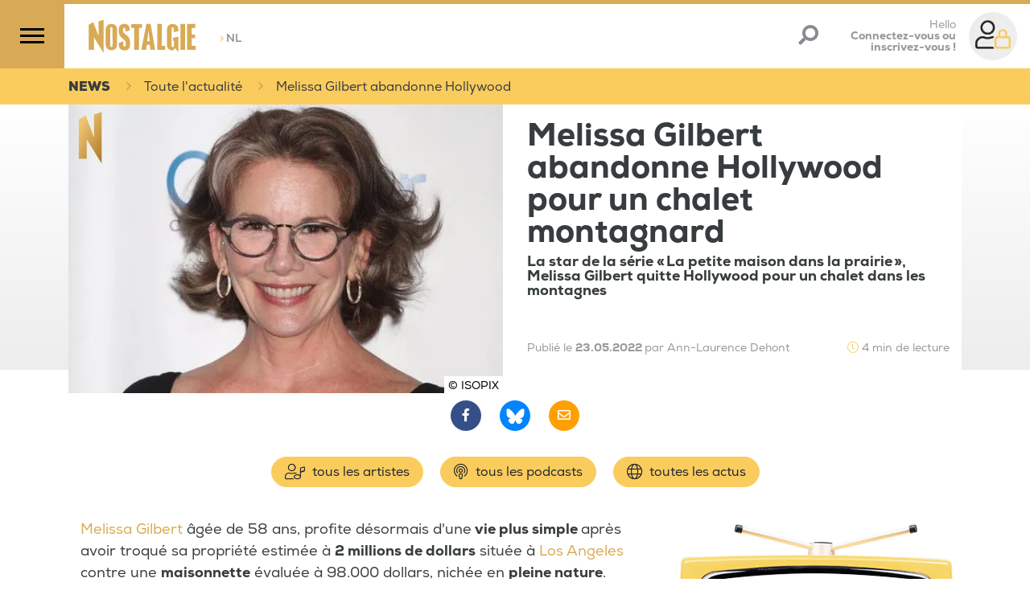

--- FILE ---
content_type: text/html;charset=UTF-8
request_url: https://www.nostalgie.be/article/21403/%7B%20path('site_page_registration')%20%7D%7D
body_size: 126144
content:
<!DOCTYPE html>
<html lang="fr"><head><meta charset="utf-8"><meta name="robots" content="max-snippet:320, max-image-preview:large, max-video-preview:30"><meta name="viewport" content="width=device-width, initial-scale=1"><link rel="icon" type="image/png" href="/build/images/favicon.png.pagespeed.ce.ujJ-SabGFp.png"><title>	Melissa Gilbert abandonne Hollywood pour un chalet montagnard </title><link rel="search" type="application/opensearchdescription+xml" title="Recherche Nostalgie Belgique" href="/opensearch.xml"><meta name="author" content="Nostalgie Belgique"><meta name="copyright" content="Nostalgie Belgique"><meta name="description" content="La star de la série « La petite maison dans la prairie », Melissa Gilbert quitte Hollywood pour un chalet dans les montagnes "><meta name="Keywords" content="&quot;La Petite Maison dans la Prairie&quot;,Actrice,Actualité,Américaine,Chalet,Changement,Le journal de la télé (Emission),Melissa Gilbert,Montagne,Série,Vie"><meta itemprop="name" content="Melissa Gilbert abandonne Hollywood pour un chalet montagnard"><meta property="og:title" content="Melissa Gilbert abandonne Hollywood pour un chalet montagnard"><meta property="og:url" content="https://www.nostalgie.be/article/21403/melissa-gilbert-abandonne-hollywood"><meta property="og:description" content="La star de la série « La petite maison dans la prairie », Melissa Gilbert quitte Hollywood pour un chalet dans les montagnes "><meta property="og:image" content="https://media.ngroup.be/IMAGE/IMAGE-S1-00020/135896-melissa-gilbert.png"><meta property="og:type" content="article"><meta property="og:locale" content="fr_FR"><meta property="fb:app_id" content="620174711706476"><meta name="twitter:card" content="summary_large_image"><meta name="twitter:site" content="@nostalgiebe"><meta name="twitter:title" content="Melissa Gilbert abandonne Hollywood pour un chalet montagnard"><meta name="twitter:description" content="La star de la série « La petite maison dans la prairie », Melissa Gilbert quitte Hollywood pour un chalet dans les montagnes"><meta name="twitter:image" content="https://media.ngroup.be/IMAGE/IMAGE-S1-00020/135896-melissa-gilbert.png"><meta name="twitter:image:src" content="https://media.ngroup.be/IMAGE/IMAGE-S1-00020/135896-melissa-gilbert.png"><link rel="canonical" href="https://www.nostalgie.be/article/21403/melissa-gilbert-abandonne-hollywood"><script type="application/ld+json">
[{
    "@context": "https://schema.org",
	"@type": "NewsArticle",
	"headline": "Melissa Gilbert abandonne Hollywood pour un chalet montagnard",
	"description": "La star de la série « La petite maison dans la prairie », Melissa Gilbert quitte Hollywood pour un chalet dans les montagnes",
	"abstract": "La star de la série « La petite maison dans la prairie », Melissa Gilbert quitte Hollywood pour un chalet dans les montagnes",
	"articleSection": "Musique",
	"author": {
		"@type": "Person",
		"name": "Dehont Ann-Laurence",
		"url": "",
		"image": ""		
	},
	"datePublished": "Mon, 23 May 2022 17:22:51 +0200",
	"dateModified": "Mon, 23 May 2022 17:22:51 +0200",
	"image": [
		{
			"@type": "ImageObject",
			"url": "https://media.ngroup.be/IMAGE/IMAGE-S1-00020/135895-melissa-gilbert.png",
			"width": "",
			"height": ""
		}
	],
    "isAccessibleForFree": "TRUE",
	"publisher": {
			"@type": ["RadioStation","NewsMediaOrganization"],		
	"name": "Nostalgie Belgique",
	"url": "https://www.nostalgie.be",
	"telephone": "+32 2 227 04 50",
	"address": {
	"@type": "PostalAddress",
	"streetAddress": "Chaussée de Louvain, 775",
	"addressRegion": "Bruxelles",
	"addressLocality": "Bruxelles",
	"postalCode": "1140",
	"addressCountry": "BE"
		},
	"sameAs": [
	"https://www.facebook.com/nostalgiebelgique/", 
	"https://bsky.app/profile/nostalgiebelgique.bsky.social", 
	"https://www.instagram.com/nostalgiebelgique", 
	"https://www.youtube.com/channel/UCO3hfDZnFim93LpSc4Ww3ew"
	],
	"logo": {
		"@type": "ImageObject",
				"url": "http://www.nostalgie.be/build/images/nostalgie-logo.svg",
		"height": "118",
		"width": "300"
	}

	}
}]
</script><script type="application/ld+json">
[{
	"@context": "https://schema.org",
	"@type": "BreadcrumbList",
	"itemListElement": [
		{
			"@type": "ListItem",
			"position": 1,
			"item": {
				"@type": "WebSite",
				"@id": "https://www.nostalgie.be/",
				"name": "Accueil"
			}
		},
		{
			"@type": "ListItem",
			"position": 2,
			"item": {
				"@id": "https://www.nostalgie.be/news",
				"name": "News"
			}
		},
		{
			"@type": "ListItem",
			"position": 3,
			"item": {
				"@id": "https://www.nostalgie.be/news/246/people",
				"name": "People"
			}
		},
		{
			"@type": "ListItem",
			"position": 4,
			"item": {
				"@id": "http://www.nostalgie.be/article/21403/melissa-gilbert-abandonne-hollywood",
				"name": "Melissa Gilbert abandonne Hollywood pour un chalet montagnard"
			}
		}
	]
}]
</script><style>/*!
 * Bootstrap v4.3.1 (https://getbootstrap.com/)
 * Copyright 2011-2019 The Bootstrap Authors
 * Copyright 2011-2019 Twitter, Inc.
 * Licensed under MIT (https://github.com/twbs/bootstrap/blob/master/LICENSE)
 */:root{--blue:#007bff;--indigo:#6610f2;--purple:#6f42c1;--pink:#e83e8c;--red:#dc3545;--orange:#fd7e14;--yellow:#ffc107;--green:#28a745;--teal:#20c997;--cyan:#17a2b8;--white:#fff;--gray:#6c757d;--gray-dark:#343a40;--primary:#facc5e;--secondary:#958e89;--success:#28a745;--info:#17a2b8;--warning:#ffc107;--danger:#dc3545;--light:#f8f9fa;--dark:#312f30;--breakpoint-xs:0;--breakpoint-sm:576px;--breakpoint-md:768px;--breakpoint-lg:992px;--breakpoint-xl:1200px;--font-family-sans-serif:-apple-system,BlinkMacSystemFont,"Segoe UI",Roboto,"Helvetica Neue",Arial,"Noto Sans",sans-serif,"Apple Color Emoji","Segoe UI Emoji","Segoe UI Symbol","Noto Color Emoji";--font-family-monospace:SFMono-Regular,Menlo,Monaco,Consolas,"Liberation Mono","Courier New",monospace}*,:after,:before{box-sizing:border-box}html{font-family:sans-serif;line-height:1.15;-webkit-text-size-adjust:100%;-webkit-tap-highlight-color:rgba(0,0,0,0)}article,aside,figcaption,figure,footer,header,hgroup,main,nav,section{display:block}body{background-color:#fff;color:#212529;font-family:-apple-system,BlinkMacSystemFont,Segoe UI,Roboto,Helvetica Neue,Arial,Noto Sans,sans-serif,Apple Color Emoji,Segoe UI Emoji,Segoe UI Symbol,Noto Color Emoji;font-size:1rem;font-weight:400;line-height:1.5;margin:0;text-align:left}[tabindex="-1"]:focus{outline:0!important}hr{box-sizing:content-box;height:0;overflow:visible}h1,h2,h3,h4,h5,h6{margin-bottom:.5rem;margin-top:0}p{margin-bottom:1rem;margin-top:0}abbr[data-original-title],abbr[title]{border-bottom:0;cursor:help;text-decoration:underline;text-decoration:underline dotted;text-decoration-skip-ink:none}address{font-style:normal;line-height:inherit}address,dl,ol,ul{margin-bottom:1rem}dl,ol,ul{margin-top:0}ol ol,ol ul,ul ol,ul ul{margin-bottom:0}dt{font-weight:700}dd{margin-bottom:.5rem;margin-left:0}blockquote{margin:0 0 1rem}b,strong{font-weight:bolder}small{font-size:80%}sub,sup{font-size:75%;line-height:0;position:relative;vertical-align:baseline}sub{bottom:-.25em}sup{top:-.5em}a{background-color:transparent;color:#facc5e;text-decoration:none}a:hover{color:#f8b414;text-decoration:underline}a:not([href]):not([tabindex]),a:not([href]):not([tabindex]):focus,a:not([href]):not([tabindex]):hover{color:inherit;text-decoration:none}a:not([href]):not([tabindex]):focus{outline:0}code,kbd,pre,samp{font-family:SFMono-Regular,Menlo,Monaco,Consolas,Liberation Mono,Courier New,monospace;font-size:1em}pre{margin-bottom:1rem;margin-top:0;overflow:auto}figure{margin:0 0 1rem}img{border-style:none}img,svg{vertical-align:middle}svg{overflow:hidden}table{border-collapse:collapse}caption{caption-side:bottom;color:#6c757d;padding-bottom:.75rem;padding-top:.75rem;text-align:left}th{text-align:inherit}label{display:inline-block;margin-bottom:.5rem}button{border-radius:0}button:focus{outline:1px dotted;outline:5px auto -webkit-focus-ring-color}button,input,optgroup,select,textarea{font-family:inherit;font-size:inherit;line-height:inherit;margin:0}button,input{overflow:visible}button,select{text-transform:none}select{word-wrap:normal}[type=button],[type=reset],[type=submit],button{-webkit-appearance:button}[type=button]:not(:disabled),[type=reset]:not(:disabled),[type=submit]:not(:disabled),button:not(:disabled){cursor:pointer}[type=button]::-moz-focus-inner,[type=reset]::-moz-focus-inner,[type=submit]::-moz-focus-inner,button::-moz-focus-inner{border-style:none;padding:0}input[type=checkbox],input[type=radio]{box-sizing:border-box;padding:0}input[type=date],input[type=datetime-local],input[type=month],input[type=time]{-webkit-appearance:listbox}textarea{overflow:auto;resize:vertical}fieldset{border:0;margin:0;min-width:0;padding:0}legend{color:inherit;display:block;font-size:1.5rem;line-height:inherit;margin-bottom:.5rem;max-width:100%;padding:0;white-space:normal;width:100%}progress{vertical-align:baseline}[type=number]::-webkit-inner-spin-button,[type=number]::-webkit-outer-spin-button{height:auto}[type=search]{-webkit-appearance:none;outline-offset:-2px}[type=search]::-webkit-search-decoration{-webkit-appearance:none}::-webkit-file-upload-button{-webkit-appearance:button;font:inherit}output{display:inline-block}summary{cursor:pointer;display:list-item}template{display:none}[hidden]{display:none!important}.h1,.h2,.h3,.h4,.h5,.h6,h1,h2,h3,h4,h5,h6{font-weight:500;line-height:1.2;margin-bottom:.5rem}.h1,h1{font-size:2.5rem}.h2,h2{font-size:2rem}.h3,h3{font-size:1.75rem}.h4,h4{font-size:1.5rem}.h5,h5{font-size:1.25rem}.h6,h6{font-size:1rem}.lead{font-size:1.25rem;font-weight:300}.display-1{font-size:6rem}.display-1,.display-2{font-weight:300;line-height:1.2}.display-2{font-size:5.5rem}.display-3{font-size:4.5rem}.display-3,.display-4{font-weight:300;line-height:1.2}.display-4{font-size:3.5rem}hr{border:0;border-top:1px solid rgba(0,0,0,.1);margin-bottom:1rem;margin-top:1rem}.small,small{font-size:80%;font-weight:400}.mark,mark{background-color:#fcf8e3;padding:.2em}.list-inline,.list-unstyled{list-style:none;padding-left:0}.list-inline-item{display:inline-block}.list-inline-item:not(:last-child){margin-right:.5rem}.initialism{font-size:90%;text-transform:uppercase}.blockquote{font-size:1.25rem;margin-bottom:1rem}.blockquote-footer{color:#6c757d;display:block;font-size:80%}.blockquote-footer:before{content:"\2014\00A0"}.img-fluid,.img-thumbnail{height:auto;max-width:100%}.img-thumbnail{background-color:#fff;border:1px solid #dee2e6;border-radius:.25rem;padding:.25rem}.figure{display:inline-block}.figure-img{line-height:1;margin-bottom:.5rem}.figure-caption{color:#6c757d;font-size:90%}code{color:#e83e8c;font-size:87.5%;word-break:break-word}a>code{color:inherit}kbd{background-color:#212529;border-radius:.2rem;color:#fff;font-size:87.5%;padding:.2rem .4rem}kbd kbd{font-size:100%;font-weight:700;padding:0}pre{color:#212529;display:block;font-size:87.5%}pre code{color:inherit;font-size:inherit;word-break:normal}.pre-scrollable{max-height:340px;overflow-y:scroll}.container{margin-left:auto;margin-right:auto;padding-left:15px;padding-right:15px;width:100%}@media (min-width:576px){.container{max-width:540px}}@media (min-width:768px){.container{max-width:720px}}@media (min-width:992px){.container{max-width:960px}}@media (min-width:1200px){.container{max-width:1140px}}.container-fluid{margin-left:auto;margin-right:auto;padding-left:15px;padding-right:15px;width:100%}.row{display:flex;flex-wrap:wrap;margin-left:-15px;margin-right:-15px}.no-gutters{margin-left:0;margin-right:0}.no-gutters>.col,.no-gutters>[class*=col-]{padding-left:0;padding-right:0}.col,.col-1,.col-10,.col-11,.col-12,.col-2,.col-3,.col-4,.col-5,.col-6,.col-7,.col-8,.col-9,.col-auto,.col-lg,.col-lg-1,.col-lg-10,.col-lg-11,.col-lg-12,.col-lg-2,.col-lg-3,.col-lg-4,.col-lg-5,.col-lg-6,.col-lg-7,.col-lg-8,.col-lg-9,.col-lg-auto,.col-md,.col-md-1,.col-md-10,.col-md-11,.col-md-12,.col-md-2,.col-md-3,.col-md-4,.col-md-5,.col-md-6,.col-md-7,.col-md-8,.col-md-9,.col-md-auto,.col-sm,.col-sm-1,.col-sm-10,.col-sm-11,.col-sm-12,.col-sm-2,.col-sm-3,.col-sm-4,.col-sm-5,.col-sm-6,.col-sm-7,.col-sm-8,.col-sm-9,.col-sm-auto,.col-xl,.col-xl-1,.col-xl-10,.col-xl-11,.col-xl-12,.col-xl-2,.col-xl-3,.col-xl-4,.col-xl-5,.col-xl-6,.col-xl-7,.col-xl-8,.col-xl-9,.col-xl-auto{padding-left:15px;padding-right:15px;position:relative;width:100%}.col{flex-basis:0;flex-grow:1;max-width:100%}.col-auto{flex:0 0 auto;max-width:100%;width:auto}.col-1{flex:0 0 8.3333333333%;max-width:8.3333333333%}.col-2{flex:0 0 16.6666666667%;max-width:16.6666666667%}.col-3{flex:0 0 25%;max-width:25%}.col-4{flex:0 0 33.3333333333%;max-width:33.3333333333%}.col-5{flex:0 0 41.6666666667%;max-width:41.6666666667%}.col-6{flex:0 0 50%;max-width:50%}.col-7{flex:0 0 58.3333333333%;max-width:58.3333333333%}.col-8{flex:0 0 66.6666666667%;max-width:66.6666666667%}.col-9{flex:0 0 75%;max-width:75%}.col-10{flex:0 0 83.3333333333%;max-width:83.3333333333%}.col-11{flex:0 0 91.6666666667%;max-width:91.6666666667%}.col-12{flex:0 0 100%;max-width:100%}.order-first{order:-1}.order-last{order:13}.order-0{order:0}.order-1{order:1}.order-2{order:2}.order-3{order:3}.order-4{order:4}.order-5{order:5}.order-6{order:6}.order-7{order:7}.order-8{order:8}.order-9{order:9}.order-10{order:10}.order-11{order:11}.order-12{order:12}.offset-1{margin-left:8.3333333333%}.offset-2{margin-left:16.6666666667%}.offset-3{margin-left:25%}.offset-4{margin-left:33.3333333333%}.offset-5{margin-left:41.6666666667%}.offset-6{margin-left:50%}.offset-7{margin-left:58.3333333333%}.offset-8{margin-left:66.6666666667%}.offset-9{margin-left:75%}.offset-10{margin-left:83.3333333333%}.offset-11{margin-left:91.6666666667%}@media (min-width:576px){.col-sm{flex-basis:0;flex-grow:1;max-width:100%}.col-sm-auto{flex:0 0 auto;max-width:100%;width:auto}.col-sm-1{flex:0 0 8.3333333333%;max-width:8.3333333333%}.col-sm-2{flex:0 0 16.6666666667%;max-width:16.6666666667%}.col-sm-3{flex:0 0 25%;max-width:25%}.col-sm-4{flex:0 0 33.3333333333%;max-width:33.3333333333%}.col-sm-5{flex:0 0 41.6666666667%;max-width:41.6666666667%}.col-sm-6{flex:0 0 50%;max-width:50%}.col-sm-7{flex:0 0 58.3333333333%;max-width:58.3333333333%}.col-sm-8{flex:0 0 66.6666666667%;max-width:66.6666666667%}.col-sm-9{flex:0 0 75%;max-width:75%}.col-sm-10{flex:0 0 83.3333333333%;max-width:83.3333333333%}.col-sm-11{flex:0 0 91.6666666667%;max-width:91.6666666667%}.col-sm-12{flex:0 0 100%;max-width:100%}.order-sm-first{order:-1}.order-sm-last{order:13}.order-sm-0{order:0}.order-sm-1{order:1}.order-sm-2{order:2}.order-sm-3{order:3}.order-sm-4{order:4}.order-sm-5{order:5}.order-sm-6{order:6}.order-sm-7{order:7}.order-sm-8{order:8}.order-sm-9{order:9}.order-sm-10{order:10}.order-sm-11{order:11}.order-sm-12{order:12}.offset-sm-0{margin-left:0}.offset-sm-1{margin-left:8.3333333333%}.offset-sm-2{margin-left:16.6666666667%}.offset-sm-3{margin-left:25%}.offset-sm-4{margin-left:33.3333333333%}.offset-sm-5{margin-left:41.6666666667%}.offset-sm-6{margin-left:50%}.offset-sm-7{margin-left:58.3333333333%}.offset-sm-8{margin-left:66.6666666667%}.offset-sm-9{margin-left:75%}.offset-sm-10{margin-left:83.3333333333%}.offset-sm-11{margin-left:91.6666666667%}}@media (min-width:768px){.col-md{flex-basis:0;flex-grow:1;max-width:100%}.col-md-auto{flex:0 0 auto;max-width:100%;width:auto}.col-md-1{flex:0 0 8.3333333333%;max-width:8.3333333333%}.col-md-2{flex:0 0 16.6666666667%;max-width:16.6666666667%}.col-md-3{flex:0 0 25%;max-width:25%}.col-md-4{flex:0 0 33.3333333333%;max-width:33.3333333333%}.col-md-5{flex:0 0 41.6666666667%;max-width:41.6666666667%}.col-md-6{flex:0 0 50%;max-width:50%}.col-md-7{flex:0 0 58.3333333333%;max-width:58.3333333333%}.col-md-8{flex:0 0 66.6666666667%;max-width:66.6666666667%}.col-md-9{flex:0 0 75%;max-width:75%}.col-md-10{flex:0 0 83.3333333333%;max-width:83.3333333333%}.col-md-11{flex:0 0 91.6666666667%;max-width:91.6666666667%}.col-md-12{flex:0 0 100%;max-width:100%}.order-md-first{order:-1}.order-md-last{order:13}.order-md-0{order:0}.order-md-1{order:1}.order-md-2{order:2}.order-md-3{order:3}.order-md-4{order:4}.order-md-5{order:5}.order-md-6{order:6}.order-md-7{order:7}.order-md-8{order:8}.order-md-9{order:9}.order-md-10{order:10}.order-md-11{order:11}.order-md-12{order:12}.offset-md-0{margin-left:0}.offset-md-1{margin-left:8.3333333333%}.offset-md-2{margin-left:16.6666666667%}.offset-md-3{margin-left:25%}.offset-md-4{margin-left:33.3333333333%}.offset-md-5{margin-left:41.6666666667%}.offset-md-6{margin-left:50%}.offset-md-7{margin-left:58.3333333333%}.offset-md-8{margin-left:66.6666666667%}.offset-md-9{margin-left:75%}.offset-md-10{margin-left:83.3333333333%}.offset-md-11{margin-left:91.6666666667%}}@media (min-width:992px){.col-lg{flex-basis:0;flex-grow:1;max-width:100%}.col-lg-auto{flex:0 0 auto;max-width:100%;width:auto}.col-lg-1{flex:0 0 8.3333333333%;max-width:8.3333333333%}.col-lg-2{flex:0 0 16.6666666667%;max-width:16.6666666667%}.col-lg-3{flex:0 0 25%;max-width:25%}.col-lg-4{flex:0 0 33.3333333333%;max-width:33.3333333333%}.col-lg-5{flex:0 0 41.6666666667%;max-width:41.6666666667%}.col-lg-6{flex:0 0 50%;max-width:50%}.col-lg-7{flex:0 0 58.3333333333%;max-width:58.3333333333%}.col-lg-8{flex:0 0 66.6666666667%;max-width:66.6666666667%}.col-lg-9{flex:0 0 75%;max-width:75%}.col-lg-10{flex:0 0 83.3333333333%;max-width:83.3333333333%}.col-lg-11{flex:0 0 91.6666666667%;max-width:91.6666666667%}.col-lg-12{flex:0 0 100%;max-width:100%}.order-lg-first{order:-1}.order-lg-last{order:13}.order-lg-0{order:0}.order-lg-1{order:1}.order-lg-2{order:2}.order-lg-3{order:3}.order-lg-4{order:4}.order-lg-5{order:5}.order-lg-6{order:6}.order-lg-7{order:7}.order-lg-8{order:8}.order-lg-9{order:9}.order-lg-10{order:10}.order-lg-11{order:11}.order-lg-12{order:12}.offset-lg-0{margin-left:0}.offset-lg-1{margin-left:8.3333333333%}.offset-lg-2{margin-left:16.6666666667%}.offset-lg-3{margin-left:25%}.offset-lg-4{margin-left:33.3333333333%}.offset-lg-5{margin-left:41.6666666667%}.offset-lg-6{margin-left:50%}.offset-lg-7{margin-left:58.3333333333%}.offset-lg-8{margin-left:66.6666666667%}.offset-lg-9{margin-left:75%}.offset-lg-10{margin-left:83.3333333333%}.offset-lg-11{margin-left:91.6666666667%}}@media (min-width:1200px){.col-xl{flex-basis:0;flex-grow:1;max-width:100%}.col-xl-auto{flex:0 0 auto;max-width:100%;width:auto}.col-xl-1{flex:0 0 8.3333333333%;max-width:8.3333333333%}.col-xl-2{flex:0 0 16.6666666667%;max-width:16.6666666667%}.col-xl-3{flex:0 0 25%;max-width:25%}.col-xl-4{flex:0 0 33.3333333333%;max-width:33.3333333333%}.col-xl-5{flex:0 0 41.6666666667%;max-width:41.6666666667%}.col-xl-6{flex:0 0 50%;max-width:50%}.col-xl-7{flex:0 0 58.3333333333%;max-width:58.3333333333%}.col-xl-8{flex:0 0 66.6666666667%;max-width:66.6666666667%}.col-xl-9{flex:0 0 75%;max-width:75%}.col-xl-10{flex:0 0 83.3333333333%;max-width:83.3333333333%}.col-xl-11{flex:0 0 91.6666666667%;max-width:91.6666666667%}.col-xl-12{flex:0 0 100%;max-width:100%}.order-xl-first{order:-1}.order-xl-last{order:13}.order-xl-0{order:0}.order-xl-1{order:1}.order-xl-2{order:2}.order-xl-3{order:3}.order-xl-4{order:4}.order-xl-5{order:5}.order-xl-6{order:6}.order-xl-7{order:7}.order-xl-8{order:8}.order-xl-9{order:9}.order-xl-10{order:10}.order-xl-11{order:11}.order-xl-12{order:12}.offset-xl-0{margin-left:0}.offset-xl-1{margin-left:8.3333333333%}.offset-xl-2{margin-left:16.6666666667%}.offset-xl-3{margin-left:25%}.offset-xl-4{margin-left:33.3333333333%}.offset-xl-5{margin-left:41.6666666667%}.offset-xl-6{margin-left:50%}.offset-xl-7{margin-left:58.3333333333%}.offset-xl-8{margin-left:66.6666666667%}.offset-xl-9{margin-left:75%}.offset-xl-10{margin-left:83.3333333333%}.offset-xl-11{margin-left:91.6666666667%}}.table{color:#212529;margin-bottom:1rem;width:100%}.table td,.table th{border-top:1px solid #dee2e6;padding:.75rem;vertical-align:top}.table thead th{border-bottom:2px solid #dee2e6;vertical-align:bottom}.table tbody+tbody{border-top:2px solid #dee2e6}.table-sm td,.table-sm th{padding:.3rem}.table-bordered,.table-bordered td,.table-bordered th{border:1px solid #dee2e6}.table-bordered thead td,.table-bordered thead th{border-bottom-width:2px}.table-borderless tbody+tbody,.table-borderless td,.table-borderless th,.table-borderless thead th{border:0}.table-striped tbody tr:nth-of-type(odd){background-color:rgba(0,0,0,.05)}.table-hover tbody tr:hover{background-color:rgba(0,0,0,.075);color:#212529}.table-primary,.table-primary>td,.table-primary>th{background-color:#fef1d2}.table-primary tbody+tbody,.table-primary td,.table-primary th,.table-primary thead th{border-color:#fce4ab}.table-hover .table-primary:hover,.table-hover .table-primary:hover>td,.table-hover .table-primary:hover>th{background-color:#fde9b9}.table-secondary,.table-secondary>td,.table-secondary>th{background-color:#e1dfde}.table-secondary tbody+tbody,.table-secondary td,.table-secondary th,.table-secondary thead th{border-color:#c8c4c2}.table-hover .table-secondary:hover,.table-hover .table-secondary:hover>td,.table-hover .table-secondary:hover>th{background-color:#d5d2d1}.table-success,.table-success>td,.table-success>th{background-color:#c3e6cb}.table-success tbody+tbody,.table-success td,.table-success th,.table-success thead th{border-color:#8fd19e}.table-hover .table-success:hover,.table-hover .table-success:hover>td,.table-hover .table-success:hover>th{background-color:#b1dfbb}.table-info,.table-info>td,.table-info>th{background-color:#bee5eb}.table-info tbody+tbody,.table-info td,.table-info th,.table-info thead th{border-color:#86cfda}.table-hover .table-info:hover,.table-hover .table-info:hover>td,.table-hover .table-info:hover>th{background-color:#abdde5}.table-warning,.table-warning>td,.table-warning>th{background-color:#ffeeba}.table-warning tbody+tbody,.table-warning td,.table-warning th,.table-warning thead th{border-color:#ffdf7e}.table-hover .table-warning:hover,.table-hover .table-warning:hover>td,.table-hover .table-warning:hover>th{background-color:#ffe8a1}.table-danger,.table-danger>td,.table-danger>th{background-color:#f5c6cb}.table-danger tbody+tbody,.table-danger td,.table-danger th,.table-danger thead th{border-color:#ed969e}.table-hover .table-danger:hover,.table-hover .table-danger:hover>td,.table-hover .table-danger:hover>th{background-color:#f1b0b7}.table-light,.table-light>td,.table-light>th{background-color:#fdfdfe}.table-light tbody+tbody,.table-light td,.table-light th,.table-light thead th{border-color:#fbfcfc}.table-hover .table-light:hover,.table-hover .table-light:hover>td,.table-hover .table-light:hover>th{background-color:#ececf6}.table-dark,.table-dark>td,.table-dark>th{background-color:#c5c5c5}.table-dark tbody+tbody,.table-dark td,.table-dark th,.table-dark thead th{border-color:#949393}.table-hover .table-dark:hover,.table-hover .table-dark:hover>td,.table-hover .table-dark:hover>th{background-color:#b8b8b8}.table-active,.table-active>td,.table-active>th,.table-hover .table-active:hover,.table-hover .table-active:hover>td,.table-hover .table-active:hover>th{background-color:rgba(0,0,0,.075)}.table .thead-dark th{background-color:#343a40;border-color:#454d55;color:#fff}.table .thead-light th{background-color:#e9ecef;border-color:#dee2e6;color:#495057}.table-dark{background-color:#343a40;color:#fff}.table-dark td,.table-dark th,.table-dark thead th{border-color:#454d55}.table-dark.table-bordered{border:0}.table-dark.table-striped tbody tr:nth-of-type(odd){background-color:hsla(0,0%,100%,.05)}.table-dark.table-hover tbody tr:hover{background-color:hsla(0,0%,100%,.075);color:#fff}@media (max-width:575.98px){.table-responsive-sm{display:block;overflow-x:auto;width:100%;-webkit-overflow-scrolling:touch}.table-responsive-sm>.table-bordered{border:0}}@media (max-width:767.98px){.table-responsive-md{display:block;overflow-x:auto;width:100%;-webkit-overflow-scrolling:touch}.table-responsive-md>.table-bordered{border:0}}@media (max-width:991.98px){.table-responsive-lg{display:block;overflow-x:auto;width:100%;-webkit-overflow-scrolling:touch}.table-responsive-lg>.table-bordered{border:0}}@media (max-width:1199.98px){.table-responsive-xl{display:block;overflow-x:auto;width:100%;-webkit-overflow-scrolling:touch}.table-responsive-xl>.table-bordered{border:0}}.table-responsive{display:block;overflow-x:auto;width:100%;-webkit-overflow-scrolling:touch}.table-responsive>.table-bordered{border:0}.form-control{background-clip:padding-box;background-color:#fff;border:1px solid #ced4da;border-radius:.25rem;color:#495057;display:block;font-size:1rem;font-weight:400;height:calc(1.5em + .75rem + 2px);line-height:1.5;padding:.375rem .75rem;transition:border-color .15s ease-in-out,box-shadow .15s ease-in-out;width:100%}@media (prefers-reduced-motion:reduce){.form-control{transition:none}}.form-control::-ms-expand{background-color:transparent;border:0}.form-control:focus{background-color:#fff;border-color:#fef3da;box-shadow:0 0 0 .2rem rgba(250,204,94,.25);color:#495057;outline:0}.form-control::placeholder{color:#6c757d;opacity:1}.form-control:disabled,.form-control[readonly]{background-color:#e9ecef;opacity:1}select.form-control:focus::-ms-value{background-color:#fff;color:#495057}.form-control-file,.form-control-range{display:block;width:100%}.col-form-label{font-size:inherit;line-height:1.5;margin-bottom:0;padding-bottom:calc(.375rem + 1px);padding-top:calc(.375rem + 1px)}.col-form-label-lg{font-size:1.25rem;line-height:1.5;padding-bottom:calc(.5rem + 1px);padding-top:calc(.5rem + 1px)}.col-form-label-sm{font-size:.875rem;line-height:1.5;padding-bottom:calc(.25rem + 1px);padding-top:calc(.25rem + 1px)}.form-control-plaintext{background-color:transparent;border:solid transparent;border-width:1px 0;color:#212529;display:block;line-height:1.5;margin-bottom:0;padding-bottom:.375rem;padding-top:.375rem;width:100%}.form-control-plaintext.form-control-lg,.form-control-plaintext.form-control-sm{padding-left:0;padding-right:0}.form-control-sm{border-radius:.2rem;font-size:.875rem;height:calc(1.5em + .5rem + 2px);line-height:1.5;padding:.25rem .5rem}.form-control-lg{border-radius:.3rem;font-size:1.25rem;height:calc(1.5em + 1rem + 2px);line-height:1.5;padding:.5rem 1rem}select.form-control[multiple],select.form-control[size],textarea.form-control{height:auto}.form-group{margin-bottom:1rem}.form-text{display:block;margin-top:.25rem}.form-row{display:flex;flex-wrap:wrap;margin-left:-5px;margin-right:-5px}.form-row>.col,.form-row>[class*=col-]{padding-left:5px;padding-right:5px}.form-check{display:block;padding-left:1.25rem;position:relative}.form-check-input{margin-left:-1.25rem;margin-top:.3rem;position:absolute}.form-check-input:disabled~.form-check-label{color:#6c757d}.form-check-label{margin-bottom:0}.form-check-inline{align-items:center;display:inline-flex;margin-right:.75rem;padding-left:0}.form-check-inline .form-check-input{margin-left:0;margin-right:.3125rem;margin-top:0;position:static}.valid-feedback{color:#28a745;display:none;font-size:80%;margin-top:.25rem;width:100%}.valid-tooltip{background-color:rgba(40,167,69,.9);border-radius:.25rem;color:#fff;display:none;font-size:.875rem;line-height:1.5;margin-top:.1rem;max-width:100%;padding:.25rem .5rem;position:absolute;top:100%;z-index:5}.form-control.is-valid,.was-validated .form-control:valid{background-image:url("data:image/svg+xml;charset=utf-8,%3Csvg xmlns='http://www.w3.org/2000/svg' viewBox='0 0 8 8'%3E%3Cpath fill='%2328a745' d='M2.3 6.73.6 4.53c-.4-1.04.46-1.4 1.1-.8l1.1 1.4 3.4-3.8c.6-.63 1.6-.27 1.2.7l-4 4.6c-.43.5-.8.4-1.1.1'/%3E%3C/svg%3E");background-position:center right calc(.375em + .1875rem);background-repeat:no-repeat;background-size:calc(.75em + .375rem) calc(.75em + .375rem);border-color:#28a745;padding-right:calc(1.5em + .75rem)}.form-control.is-valid:focus,.was-validated .form-control:valid:focus{border-color:#28a745;box-shadow:0 0 0 .2rem rgba(40,167,69,.25)}.form-control.is-valid~.valid-feedback,.form-control.is-valid~.valid-tooltip,.was-validated .form-control:valid~.valid-feedback,.was-validated .form-control:valid~.valid-tooltip{display:block}.was-validated textarea.form-control:valid,textarea.form-control.is-valid{background-position:top calc(.375em + .1875rem) right calc(.375em + .1875rem);padding-right:calc(1.5em + .75rem)}.custom-select.is-valid,.was-validated .custom-select:valid{background:url("data:image/svg+xml;charset=utf-8,%3Csvg xmlns='http://www.w3.org/2000/svg' viewBox='0 0 4 5'%3E%3Cpath fill='%23343a40' d='M2 0 0 2h4zm0 5L0 3h4z'/%3E%3C/svg%3E") no-repeat right .75rem center/8px 10px,url("data:image/svg+xml;charset=utf-8,%3Csvg xmlns='http://www.w3.org/2000/svg' viewBox='0 0 8 8'%3E%3Cpath fill='%2328a745' d='M2.3 6.73.6 4.53c-.4-1.04.46-1.4 1.1-.8l1.1 1.4 3.4-3.8c.6-.63 1.6-.27 1.2.7l-4 4.6c-.43.5-.8.4-1.1.1'/%3E%3C/svg%3E") #fff no-repeat center right 1.75rem/calc(.75em + .375rem) calc(.75em + .375rem);border-color:#28a745;padding-right:calc(.75em + 2.3125rem)}.custom-select.is-valid:focus,.was-validated .custom-select:valid:focus{border-color:#28a745;box-shadow:0 0 0 .2rem rgba(40,167,69,.25)}.custom-select.is-valid~.valid-feedback,.custom-select.is-valid~.valid-tooltip,.was-validated .custom-select:valid~.valid-feedback,.was-validated .custom-select:valid~.valid-tooltip{display:block}.form-control-file.is-valid~.valid-feedback,.form-control-file.is-valid~.valid-tooltip,.was-validated .form-control-file:valid~.valid-feedback,.was-validated .form-control-file:valid~.valid-tooltip{display:block}.form-check-input.is-valid~.form-check-label,.was-validated .form-check-input:valid~.form-check-label{color:#28a745}.form-check-input.is-valid~.valid-feedback,.form-check-input.is-valid~.valid-tooltip,.was-validated .form-check-input:valid~.valid-feedback,.was-validated .form-check-input:valid~.valid-tooltip{display:block}.custom-control-input.is-valid~.custom-control-label,.was-validated .custom-control-input:valid~.custom-control-label{color:#28a745}.custom-control-input.is-valid~.custom-control-label:before,.was-validated .custom-control-input:valid~.custom-control-label:before{border-color:#28a745}.custom-control-input.is-valid~.valid-feedback,.custom-control-input.is-valid~.valid-tooltip,.was-validated .custom-control-input:valid~.valid-feedback,.was-validated .custom-control-input:valid~.valid-tooltip{display:block}.custom-control-input.is-valid:checked~.custom-control-label:before,.was-validated .custom-control-input:valid:checked~.custom-control-label:before{background-color:#34ce57;border-color:#34ce57}.custom-control-input.is-valid:focus~.custom-control-label:before,.was-validated .custom-control-input:valid:focus~.custom-control-label:before{box-shadow:0 0 0 .2rem rgba(40,167,69,.25)}.custom-control-input.is-valid:focus:not(:checked)~.custom-control-label:before,.was-validated .custom-control-input:valid:focus:not(:checked)~.custom-control-label:before{border-color:#28a745}.custom-file-input.is-valid~.custom-file-label,.was-validated .custom-file-input:valid~.custom-file-label{border-color:#28a745}.custom-file-input.is-valid~.valid-feedback,.custom-file-input.is-valid~.valid-tooltip,.was-validated .custom-file-input:valid~.valid-feedback,.was-validated .custom-file-input:valid~.valid-tooltip{display:block}.custom-file-input.is-valid:focus~.custom-file-label,.was-validated .custom-file-input:valid:focus~.custom-file-label{border-color:#28a745;box-shadow:0 0 0 .2rem rgba(40,167,69,.25)}.invalid-feedback{color:#dc3545;display:none;font-size:80%;margin-top:.25rem;width:100%}.invalid-tooltip{background-color:rgba(220,53,69,.9);border-radius:.25rem;color:#fff;display:none;font-size:.875rem;line-height:1.5;margin-top:.1rem;max-width:100%;padding:.25rem .5rem;position:absolute;top:100%;z-index:5}.form-control.is-invalid,.was-validated .form-control:invalid{background-image:url("data:image/svg+xml;charset=utf-8,%3Csvg xmlns='http://www.w3.org/2000/svg' fill='%23dc3545' viewBox='-2 -2 7 7'%3E%3Cpath stroke='%23dc3545' d='m0 0 3 3m0-3L0 3'/%3E%3Ccircle r='.5'/%3E%3Ccircle cx='3' r='.5'/%3E%3Ccircle cy='3' r='.5'/%3E%3Ccircle cx='3' cy='3' r='.5'/%3E%3C/svg%3E");background-position:center right calc(.375em + .1875rem);background-repeat:no-repeat;background-size:calc(.75em + .375rem) calc(.75em + .375rem);border-color:#dc3545;padding-right:calc(1.5em + .75rem)}.form-control.is-invalid:focus,.was-validated .form-control:invalid:focus{border-color:#dc3545;box-shadow:0 0 0 .2rem rgba(220,53,69,.25)}.form-control.is-invalid~.invalid-feedback,.form-control.is-invalid~.invalid-tooltip,.was-validated .form-control:invalid~.invalid-feedback,.was-validated .form-control:invalid~.invalid-tooltip{display:block}.was-validated textarea.form-control:invalid,textarea.form-control.is-invalid{background-position:top calc(.375em + .1875rem) right calc(.375em + .1875rem);padding-right:calc(1.5em + .75rem)}.custom-select.is-invalid,.was-validated .custom-select:invalid{background:url("data:image/svg+xml;charset=utf-8,%3Csvg xmlns='http://www.w3.org/2000/svg' viewBox='0 0 4 5'%3E%3Cpath fill='%23343a40' d='M2 0 0 2h4zm0 5L0 3h4z'/%3E%3C/svg%3E") no-repeat right .75rem center/8px 10px,url("data:image/svg+xml;charset=utf-8,%3Csvg xmlns='http://www.w3.org/2000/svg' fill='%23dc3545' viewBox='-2 -2 7 7'%3E%3Cpath stroke='%23dc3545' d='m0 0 3 3m0-3L0 3'/%3E%3Ccircle r='.5'/%3E%3Ccircle cx='3' r='.5'/%3E%3Ccircle cy='3' r='.5'/%3E%3Ccircle cx='3' cy='3' r='.5'/%3E%3C/svg%3E") #fff no-repeat center right 1.75rem/calc(.75em + .375rem) calc(.75em + .375rem);border-color:#dc3545;padding-right:calc(.75em + 2.3125rem)}.custom-select.is-invalid:focus,.was-validated .custom-select:invalid:focus{border-color:#dc3545;box-shadow:0 0 0 .2rem rgba(220,53,69,.25)}.custom-select.is-invalid~.invalid-feedback,.custom-select.is-invalid~.invalid-tooltip,.was-validated .custom-select:invalid~.invalid-feedback,.was-validated .custom-select:invalid~.invalid-tooltip{display:block}.form-control-file.is-invalid~.invalid-feedback,.form-control-file.is-invalid~.invalid-tooltip,.was-validated .form-control-file:invalid~.invalid-feedback,.was-validated .form-control-file:invalid~.invalid-tooltip{display:block}.form-check-input.is-invalid~.form-check-label,.was-validated .form-check-input:invalid~.form-check-label{color:#dc3545}.form-check-input.is-invalid~.invalid-feedback,.form-check-input.is-invalid~.invalid-tooltip,.was-validated .form-check-input:invalid~.invalid-feedback,.was-validated .form-check-input:invalid~.invalid-tooltip{display:block}.custom-control-input.is-invalid~.custom-control-label,.was-validated .custom-control-input:invalid~.custom-control-label{color:#dc3545}.custom-control-input.is-invalid~.custom-control-label:before,.was-validated .custom-control-input:invalid~.custom-control-label:before{border-color:#dc3545}.custom-control-input.is-invalid~.invalid-feedback,.custom-control-input.is-invalid~.invalid-tooltip,.was-validated .custom-control-input:invalid~.invalid-feedback,.was-validated .custom-control-input:invalid~.invalid-tooltip{display:block}.custom-control-input.is-invalid:checked~.custom-control-label:before,.was-validated .custom-control-input:invalid:checked~.custom-control-label:before{background-color:#e4606d;border-color:#e4606d}.custom-control-input.is-invalid:focus~.custom-control-label:before,.was-validated .custom-control-input:invalid:focus~.custom-control-label:before{box-shadow:0 0 0 .2rem rgba(220,53,69,.25)}.custom-control-input.is-invalid:focus:not(:checked)~.custom-control-label:before,.was-validated .custom-control-input:invalid:focus:not(:checked)~.custom-control-label:before{border-color:#dc3545}.custom-file-input.is-invalid~.custom-file-label,.was-validated .custom-file-input:invalid~.custom-file-label{border-color:#dc3545}.custom-file-input.is-invalid~.invalid-feedback,.custom-file-input.is-invalid~.invalid-tooltip,.was-validated .custom-file-input:invalid~.invalid-feedback,.was-validated .custom-file-input:invalid~.invalid-tooltip{display:block}.custom-file-input.is-invalid:focus~.custom-file-label,.was-validated .custom-file-input:invalid:focus~.custom-file-label{border-color:#dc3545;box-shadow:0 0 0 .2rem rgba(220,53,69,.25)}.form-inline{align-items:center;display:flex;flex-flow:row wrap}.form-inline .form-check{width:100%}@media (min-width:576px){.form-inline label{justify-content:center}.form-inline .form-group,.form-inline label{align-items:center;display:flex;margin-bottom:0}.form-inline .form-group{flex:0 0 auto;flex-flow:row wrap}.form-inline .form-control{display:inline-block;vertical-align:middle;width:auto}.form-inline .form-control-plaintext{display:inline-block}.form-inline .custom-select,.form-inline .input-group{width:auto}.form-inline .form-check{align-items:center;display:flex;justify-content:center;padding-left:0;width:auto}.form-inline .form-check-input{flex-shrink:0;margin-left:0;margin-right:.25rem;margin-top:0;position:relative}.form-inline .custom-control{align-items:center;justify-content:center}.form-inline .custom-control-label{margin-bottom:0}}.btn{background-color:transparent;border:1px solid transparent;border-radius:50px;color:#212529;display:inline-block;font-size:1rem;font-weight:400;line-height:1.5;padding:.375rem .75rem;text-align:center;transition:color .15s ease-in-out,background-color .15s ease-in-out,border-color .15s ease-in-out,box-shadow .15s ease-in-out;user-select:none;vertical-align:middle}@media (prefers-reduced-motion:reduce){.btn{transition:none}}.btn:hover{color:#212529;text-decoration:none}.btn.focus,.btn:focus{box-shadow:0 0 0 .2rem rgba(250,204,94,.25);outline:0}.btn.disabled,.btn:disabled{opacity:.65}a.btn.disabled,fieldset:disabled a.btn{pointer-events:none}.btn-primary{background-color:#facc5e;border-color:#facc5e;color:#212529}.btn-primary:hover{background-color:#f9c039;border-color:#f8bc2d;color:#212529}.btn-primary.focus,.btn-primary:focus{box-shadow:0 0 0 .2rem rgba(217,179,86,.5)}.btn-primary.disabled,.btn-primary:disabled{background-color:#facc5e;border-color:#facc5e;color:#212529}.btn-primary:not(:disabled):not(.disabled).active,.btn-primary:not(:disabled):not(.disabled):active,.show>.btn-primary.dropdown-toggle{background-color:#f8bc2d;border-color:#f8b820;color:#212529}.btn-primary:not(:disabled):not(.disabled).active:focus,.btn-primary:not(:disabled):not(.disabled):active:focus,.show>.btn-primary.dropdown-toggle:focus{box-shadow:0 0 0 .2rem rgba(217,179,86,.5)}.btn-secondary{background-color:#958e89;border-color:#958e89;color:#fff}.btn-secondary:hover{background-color:#837b75;border-color:#7c746f;color:#fff}.btn-secondary.focus,.btn-secondary:focus{box-shadow:0 0 0 .2rem hsla(24,5%,63%,.5)}.btn-secondary.disabled,.btn-secondary:disabled{background-color:#958e89;border-color:#958e89;color:#fff}.btn-secondary:not(:disabled):not(.disabled).active,.btn-secondary:not(:disabled):not(.disabled):active,.show>.btn-secondary.dropdown-toggle{background-color:#7c746f;border-color:#756e69;color:#fff}.btn-secondary:not(:disabled):not(.disabled).active:focus,.btn-secondary:not(:disabled):not(.disabled):active:focus,.show>.btn-secondary.dropdown-toggle:focus{box-shadow:0 0 0 .2rem hsla(24,5%,63%,.5)}.btn-success{background-color:#28a745;border-color:#28a745;color:#fff}.btn-success:hover{background-color:#218838;border-color:#1e7e34;color:#fff}.btn-success.focus,.btn-success:focus{box-shadow:0 0 0 .2rem rgba(72,180,97,.5)}.btn-success.disabled,.btn-success:disabled{background-color:#28a745;border-color:#28a745;color:#fff}.btn-success:not(:disabled):not(.disabled).active,.btn-success:not(:disabled):not(.disabled):active,.show>.btn-success.dropdown-toggle{background-color:#1e7e34;border-color:#1c7430;color:#fff}.btn-success:not(:disabled):not(.disabled).active:focus,.btn-success:not(:disabled):not(.disabled):active:focus,.show>.btn-success.dropdown-toggle:focus{box-shadow:0 0 0 .2rem rgba(72,180,97,.5)}.btn-info{background-color:#17a2b8;border-color:#17a2b8;color:#fff}.btn-info:hover{background-color:#138496;border-color:#117a8b;color:#fff}.btn-info.focus,.btn-info:focus{box-shadow:0 0 0 .2rem rgba(58,176,195,.5)}.btn-info.disabled,.btn-info:disabled{background-color:#17a2b8;border-color:#17a2b8;color:#fff}.btn-info:not(:disabled):not(.disabled).active,.btn-info:not(:disabled):not(.disabled):active,.show>.btn-info.dropdown-toggle{background-color:#117a8b;border-color:#10707f;color:#fff}.btn-info:not(:disabled):not(.disabled).active:focus,.btn-info:not(:disabled):not(.disabled):active:focus,.show>.btn-info.dropdown-toggle:focus{box-shadow:0 0 0 .2rem rgba(58,176,195,.5)}.btn-warning{background-color:#ffc107;border-color:#ffc107;color:#212529}.btn-warning:hover{background-color:#e0a800;border-color:#d39e00;color:#212529}.btn-warning.focus,.btn-warning:focus{box-shadow:0 0 0 .2rem rgba(222,170,12,.5)}.btn-warning.disabled,.btn-warning:disabled{background-color:#ffc107;border-color:#ffc107;color:#212529}.btn-warning:not(:disabled):not(.disabled).active,.btn-warning:not(:disabled):not(.disabled):active,.show>.btn-warning.dropdown-toggle{background-color:#d39e00;border-color:#c69500;color:#212529}.btn-warning:not(:disabled):not(.disabled).active:focus,.btn-warning:not(:disabled):not(.disabled):active:focus,.show>.btn-warning.dropdown-toggle:focus{box-shadow:0 0 0 .2rem rgba(222,170,12,.5)}.btn-danger{background-color:#dc3545;border-color:#dc3545;color:#fff}.btn-danger:hover{background-color:#c82333;border-color:#bd2130;color:#fff}.btn-danger.focus,.btn-danger:focus{box-shadow:0 0 0 .2rem rgba(225,83,97,.5)}.btn-danger.disabled,.btn-danger:disabled{background-color:#dc3545;border-color:#dc3545;color:#fff}.btn-danger:not(:disabled):not(.disabled).active,.btn-danger:not(:disabled):not(.disabled):active,.show>.btn-danger.dropdown-toggle{background-color:#bd2130;border-color:#b21f2d;color:#fff}.btn-danger:not(:disabled):not(.disabled).active:focus,.btn-danger:not(:disabled):not(.disabled):active:focus,.show>.btn-danger.dropdown-toggle:focus{box-shadow:0 0 0 .2rem rgba(225,83,97,.5)}.btn-light{background-color:#f8f9fa;border-color:#f8f9fa;color:#212529}.btn-light:hover{background-color:#e2e6ea;border-color:#dae0e5;color:#212529}.btn-light.focus,.btn-light:focus{box-shadow:0 0 0 .2rem hsla(220,4%,85%,.5)}.btn-light.disabled,.btn-light:disabled{background-color:#f8f9fa;border-color:#f8f9fa;color:#212529}.btn-light:not(:disabled):not(.disabled).active,.btn-light:not(:disabled):not(.disabled):active,.show>.btn-light.dropdown-toggle{background-color:#dae0e5;border-color:#d3d9df;color:#212529}.btn-light:not(:disabled):not(.disabled).active:focus,.btn-light:not(:disabled):not(.disabled):active:focus,.show>.btn-light.dropdown-toggle:focus{box-shadow:0 0 0 .2rem hsla(220,4%,85%,.5)}.btn-dark{background-color:#312f30;border-color:#312f30;color:#fff}.btn-dark:hover{background-color:#1d1c1d;border-color:#171617;color:#fff}.btn-dark.focus,.btn-dark:focus{box-shadow:0 0 0 .2rem rgba(80,78,79,.5)}.btn-dark.disabled,.btn-dark:disabled{background-color:#312f30;border-color:#312f30;color:#fff}.btn-dark:not(:disabled):not(.disabled).active,.btn-dark:not(:disabled):not(.disabled):active,.show>.btn-dark.dropdown-toggle{background-color:#171617;border-color:#101010;color:#fff}.btn-dark:not(:disabled):not(.disabled).active:focus,.btn-dark:not(:disabled):not(.disabled):active:focus,.show>.btn-dark.dropdown-toggle:focus{box-shadow:0 0 0 .2rem rgba(80,78,79,.5)}.btn-outline-primary{border-color:#facc5e;color:#facc5e}.btn-outline-primary:hover{background-color:#facc5e;border-color:#facc5e;color:#212529}.btn-outline-primary.focus,.btn-outline-primary:focus{box-shadow:0 0 0 .2rem rgba(250,204,94,.5)}.btn-outline-primary.disabled,.btn-outline-primary:disabled{background-color:transparent;color:#facc5e}.btn-outline-primary:not(:disabled):not(.disabled).active,.btn-outline-primary:not(:disabled):not(.disabled):active,.show>.btn-outline-primary.dropdown-toggle{background-color:#facc5e;border-color:#facc5e;color:#212529}.btn-outline-primary:not(:disabled):not(.disabled).active:focus,.btn-outline-primary:not(:disabled):not(.disabled):active:focus,.show>.btn-outline-primary.dropdown-toggle:focus{box-shadow:0 0 0 .2rem rgba(250,204,94,.5)}.btn-outline-secondary{border-color:#958e89;color:#958e89}.btn-outline-secondary:hover{background-color:#958e89;border-color:#958e89;color:#fff}.btn-outline-secondary.focus,.btn-outline-secondary:focus{box-shadow:0 0 0 .2rem hsla(25,5%,56%,.5)}.btn-outline-secondary.disabled,.btn-outline-secondary:disabled{background-color:transparent;color:#958e89}.btn-outline-secondary:not(:disabled):not(.disabled).active,.btn-outline-secondary:not(:disabled):not(.disabled):active,.show>.btn-outline-secondary.dropdown-toggle{background-color:#958e89;border-color:#958e89;color:#fff}.btn-outline-secondary:not(:disabled):not(.disabled).active:focus,.btn-outline-secondary:not(:disabled):not(.disabled):active:focus,.show>.btn-outline-secondary.dropdown-toggle:focus{box-shadow:0 0 0 .2rem hsla(25,5%,56%,.5)}.btn-outline-success{border-color:#28a745;color:#28a745}.btn-outline-success:hover{background-color:#28a745;border-color:#28a745;color:#fff}.btn-outline-success.focus,.btn-outline-success:focus{box-shadow:0 0 0 .2rem rgba(40,167,69,.5)}.btn-outline-success.disabled,.btn-outline-success:disabled{background-color:transparent;color:#28a745}.btn-outline-success:not(:disabled):not(.disabled).active,.btn-outline-success:not(:disabled):not(.disabled):active,.show>.btn-outline-success.dropdown-toggle{background-color:#28a745;border-color:#28a745;color:#fff}.btn-outline-success:not(:disabled):not(.disabled).active:focus,.btn-outline-success:not(:disabled):not(.disabled):active:focus,.show>.btn-outline-success.dropdown-toggle:focus{box-shadow:0 0 0 .2rem rgba(40,167,69,.5)}.btn-outline-info{border-color:#17a2b8;color:#17a2b8}.btn-outline-info:hover{background-color:#17a2b8;border-color:#17a2b8;color:#fff}.btn-outline-info.focus,.btn-outline-info:focus{box-shadow:0 0 0 .2rem rgba(23,162,184,.5)}.btn-outline-info.disabled,.btn-outline-info:disabled{background-color:transparent;color:#17a2b8}.btn-outline-info:not(:disabled):not(.disabled).active,.btn-outline-info:not(:disabled):not(.disabled):active,.show>.btn-outline-info.dropdown-toggle{background-color:#17a2b8;border-color:#17a2b8;color:#fff}.btn-outline-info:not(:disabled):not(.disabled).active:focus,.btn-outline-info:not(:disabled):not(.disabled):active:focus,.show>.btn-outline-info.dropdown-toggle:focus{box-shadow:0 0 0 .2rem rgba(23,162,184,.5)}.btn-outline-warning{border-color:#ffc107;color:#ffc107}.btn-outline-warning:hover{background-color:#ffc107;border-color:#ffc107;color:#212529}.btn-outline-warning.focus,.btn-outline-warning:focus{box-shadow:0 0 0 .2rem rgba(255,193,7,.5)}.btn-outline-warning.disabled,.btn-outline-warning:disabled{background-color:transparent;color:#ffc107}.btn-outline-warning:not(:disabled):not(.disabled).active,.btn-outline-warning:not(:disabled):not(.disabled):active,.show>.btn-outline-warning.dropdown-toggle{background-color:#ffc107;border-color:#ffc107;color:#212529}.btn-outline-warning:not(:disabled):not(.disabled).active:focus,.btn-outline-warning:not(:disabled):not(.disabled):active:focus,.show>.btn-outline-warning.dropdown-toggle:focus{box-shadow:0 0 0 .2rem rgba(255,193,7,.5)}.btn-outline-danger{border-color:#dc3545;color:#dc3545}.btn-outline-danger:hover{background-color:#dc3545;border-color:#dc3545;color:#fff}.btn-outline-danger.focus,.btn-outline-danger:focus{box-shadow:0 0 0 .2rem rgba(220,53,69,.5)}.btn-outline-danger.disabled,.btn-outline-danger:disabled{background-color:transparent;color:#dc3545}.btn-outline-danger:not(:disabled):not(.disabled).active,.btn-outline-danger:not(:disabled):not(.disabled):active,.show>.btn-outline-danger.dropdown-toggle{background-color:#dc3545;border-color:#dc3545;color:#fff}.btn-outline-danger:not(:disabled):not(.disabled).active:focus,.btn-outline-danger:not(:disabled):not(.disabled):active:focus,.show>.btn-outline-danger.dropdown-toggle:focus{box-shadow:0 0 0 .2rem rgba(220,53,69,.5)}.btn-outline-light{border-color:#f8f9fa;color:#f8f9fa}.btn-outline-light:hover{background-color:#f8f9fa;border-color:#f8f9fa;color:#212529}.btn-outline-light.focus,.btn-outline-light:focus{box-shadow:0 0 0 .2rem rgba(248,249,250,.5)}.btn-outline-light.disabled,.btn-outline-light:disabled{background-color:transparent;color:#f8f9fa}.btn-outline-light:not(:disabled):not(.disabled).active,.btn-outline-light:not(:disabled):not(.disabled):active,.show>.btn-outline-light.dropdown-toggle{background-color:#f8f9fa;border-color:#f8f9fa;color:#212529}.btn-outline-light:not(:disabled):not(.disabled).active:focus,.btn-outline-light:not(:disabled):not(.disabled):active:focus,.show>.btn-outline-light.dropdown-toggle:focus{box-shadow:0 0 0 .2rem rgba(248,249,250,.5)}.btn-outline-dark{border-color:#312f30;color:#312f30}.btn-outline-dark:hover{background-color:#312f30;border-color:#312f30;color:#fff}.btn-outline-dark.focus,.btn-outline-dark:focus{box-shadow:0 0 0 .2rem rgba(49,47,48,.5)}.btn-outline-dark.disabled,.btn-outline-dark:disabled{background-color:transparent;color:#312f30}.btn-outline-dark:not(:disabled):not(.disabled).active,.btn-outline-dark:not(:disabled):not(.disabled):active,.show>.btn-outline-dark.dropdown-toggle{background-color:#312f30;border-color:#312f30;color:#fff}.btn-outline-dark:not(:disabled):not(.disabled).active:focus,.btn-outline-dark:not(:disabled):not(.disabled):active:focus,.show>.btn-outline-dark.dropdown-toggle:focus{box-shadow:0 0 0 .2rem rgba(49,47,48,.5)}.btn-link{color:#facc5e;font-weight:400;text-decoration:none}.btn-link:hover{color:#f8b414;text-decoration:underline}.btn-link.focus,.btn-link:focus{box-shadow:none;text-decoration:underline}.btn-link.disabled,.btn-link:disabled{color:#6c757d;pointer-events:none}.btn-group-lg>.btn,.btn-lg{border-radius:50px;font-size:1.25rem;line-height:1.5;padding:.5rem 1rem}.btn-group-sm>.btn,.btn-sm{border-radius:50px;font-size:.875rem;line-height:1.5;padding:.25rem .5rem}.btn-block{display:block;width:100%}.btn-block+.btn-block{margin-top:.5rem}input[type=button].btn-block,input[type=reset].btn-block,input[type=submit].btn-block{width:100%}.fade{transition:opacity .15s linear}@media (prefers-reduced-motion:reduce){.fade{transition:none}}.fade:not(.show){opacity:0}.collapse:not(.show){display:none}.collapsing{height:0;overflow:hidden;position:relative;transition:height .35s ease}@media (prefers-reduced-motion:reduce){.collapsing{transition:none}}.dropdown,.dropleft,.dropright,.dropup{position:relative}.dropdown-toggle{white-space:nowrap}.dropdown-toggle:after{border-bottom:0;border-left:.3em solid transparent;border-right:.3em solid transparent;border-top:.3em solid;content:"";display:inline-block;margin-left:.255em;vertical-align:.255em}.dropdown-toggle:empty:after{margin-left:0}.dropdown-menu{background-clip:padding-box;background-color:#fff;border:1px solid rgba(0,0,0,.15);border-radius:.25rem;color:#212529;display:none;float:left;font-size:1rem;left:0;list-style:none;margin:.125rem 0 0;min-width:10rem;padding:.5rem 0;position:absolute;text-align:left;top:100%;z-index:1000}.dropdown-menu-left{left:0;right:auto}.dropdown-menu-right{left:auto;right:0}@media (min-width:576px){.dropdown-menu-sm-left{left:0;right:auto}.dropdown-menu-sm-right{left:auto;right:0}}@media (min-width:768px){.dropdown-menu-md-left{left:0;right:auto}.dropdown-menu-md-right{left:auto;right:0}}@media (min-width:992px){.dropdown-menu-lg-left{left:0;right:auto}.dropdown-menu-lg-right{left:auto;right:0}}@media (min-width:1200px){.dropdown-menu-xl-left{left:0;right:auto}.dropdown-menu-xl-right{left:auto;right:0}}.dropup .dropdown-menu{bottom:100%;margin-bottom:.125rem;margin-top:0;top:auto}.dropup .dropdown-toggle:after{border-bottom:.3em solid;border-left:.3em solid transparent;border-right:.3em solid transparent;border-top:0;content:"";display:inline-block;margin-left:.255em;vertical-align:.255em}.dropup .dropdown-toggle:empty:after{margin-left:0}.dropright .dropdown-menu{left:100%;margin-left:.125rem;margin-top:0;right:auto;top:0}.dropright .dropdown-toggle:after{border-bottom:.3em solid transparent;border-left:.3em solid;border-right:0;border-top:.3em solid transparent;content:"";display:inline-block;margin-left:.255em;vertical-align:.255em}.dropright .dropdown-toggle:empty:after{margin-left:0}.dropright .dropdown-toggle:after{vertical-align:0}.dropleft .dropdown-menu{left:auto;margin-right:.125rem;margin-top:0;right:100%;top:0}.dropleft .dropdown-toggle:after{content:"";display:inline-block;display:none;margin-left:.255em;vertical-align:.255em}.dropleft .dropdown-toggle:before{border-bottom:.3em solid transparent;border-right:.3em solid;border-top:.3em solid transparent;content:"";display:inline-block;margin-right:.255em;vertical-align:.255em}.dropleft .dropdown-toggle:empty:after{margin-left:0}.dropleft .dropdown-toggle:before{vertical-align:0}.dropdown-menu[x-placement^=bottom],.dropdown-menu[x-placement^=left],.dropdown-menu[x-placement^=right],.dropdown-menu[x-placement^=top]{bottom:auto;right:auto}.dropdown-divider{border-top:1px solid #e9ecef;height:0;margin:.5rem 0;overflow:hidden}.dropdown-item{background-color:transparent;border:0;clear:both;color:#212529;display:block;font-weight:400;padding:.25rem 1.5rem;text-align:inherit;white-space:nowrap;width:100%}.dropdown-item:focus,.dropdown-item:hover{background-color:#f8f9fa;color:#16181b;text-decoration:none}.dropdown-item.active,.dropdown-item:active{background-color:#facc5e;color:#fff;text-decoration:none}.dropdown-item.disabled,.dropdown-item:disabled{background-color:transparent;color:#6c757d;pointer-events:none}.dropdown-menu.show{display:block}.dropdown-header{color:#6c757d;display:block;font-size:.875rem;margin-bottom:0;padding:.5rem 1.5rem;white-space:nowrap}.dropdown-item-text{color:#212529;display:block;padding:.25rem 1.5rem}.btn-group,.btn-group-vertical{display:inline-flex;position:relative;vertical-align:middle}.btn-group-vertical>.btn,.btn-group>.btn{flex:1 1 auto;position:relative}.btn-group-vertical>.btn.active,.btn-group-vertical>.btn:active,.btn-group-vertical>.btn:focus,.btn-group-vertical>.btn:hover,.btn-group>.btn.active,.btn-group>.btn:active,.btn-group>.btn:focus,.btn-group>.btn:hover{z-index:1}.btn-toolbar{display:flex;flex-wrap:wrap;justify-content:flex-start}.btn-toolbar .input-group{width:auto}.btn-group>.btn-group:not(:first-child),.btn-group>.btn:not(:first-child){margin-left:-1px}.btn-group>.btn-group:not(:last-child)>.btn,.btn-group>.btn:not(:last-child):not(.dropdown-toggle){border-bottom-right-radius:0;border-top-right-radius:0}.btn-group>.btn-group:not(:first-child)>.btn,.btn-group>.btn:not(:first-child){border-bottom-left-radius:0;border-top-left-radius:0}.dropdown-toggle-split{padding-left:.5625rem;padding-right:.5625rem}.dropdown-toggle-split:after,.dropright .dropdown-toggle-split:after,.dropup .dropdown-toggle-split:after{margin-left:0}.dropleft .dropdown-toggle-split:before{margin-right:0}.btn-group-sm>.btn+.dropdown-toggle-split,.btn-sm+.dropdown-toggle-split{padding-left:.375rem;padding-right:.375rem}.btn-group-lg>.btn+.dropdown-toggle-split,.btn-lg+.dropdown-toggle-split{padding-left:.75rem;padding-right:.75rem}.btn-group-vertical{align-items:flex-start;flex-direction:column;justify-content:center}.btn-group-vertical>.btn,.btn-group-vertical>.btn-group{width:100%}.btn-group-vertical>.btn-group:not(:first-child),.btn-group-vertical>.btn:not(:first-child){margin-top:-1px}.btn-group-vertical>.btn-group:not(:last-child)>.btn,.btn-group-vertical>.btn:not(:last-child):not(.dropdown-toggle){border-bottom-left-radius:0;border-bottom-right-radius:0}.btn-group-vertical>.btn-group:not(:first-child)>.btn,.btn-group-vertical>.btn:not(:first-child){border-top-left-radius:0;border-top-right-radius:0}.btn-group-toggle>.btn,.btn-group-toggle>.btn-group>.btn{margin-bottom:0}.btn-group-toggle>.btn input[type=checkbox],.btn-group-toggle>.btn input[type=radio],.btn-group-toggle>.btn-group>.btn input[type=checkbox],.btn-group-toggle>.btn-group>.btn input[type=radio]{position:absolute;clip:rect(0,0,0,0);pointer-events:none}.input-group{align-items:stretch;display:flex;flex-wrap:wrap;position:relative;width:100%}.input-group>.custom-file,.input-group>.custom-select,.input-group>.form-control,.input-group>.form-control-plaintext{flex:1 1 auto;margin-bottom:0;position:relative;width:1%}.input-group>.custom-file+.custom-file,.input-group>.custom-file+.custom-select,.input-group>.custom-file+.form-control,.input-group>.custom-select+.custom-file,.input-group>.custom-select+.custom-select,.input-group>.custom-select+.form-control,.input-group>.form-control+.custom-file,.input-group>.form-control+.custom-select,.input-group>.form-control+.form-control,.input-group>.form-control-plaintext+.custom-file,.input-group>.form-control-plaintext+.custom-select,.input-group>.form-control-plaintext+.form-control{margin-left:-1px}.input-group>.custom-file .custom-file-input:focus~.custom-file-label,.input-group>.custom-select:focus,.input-group>.form-control:focus{z-index:3}.input-group>.custom-file .custom-file-input:focus{z-index:4}.input-group>.custom-select:not(:last-child),.input-group>.form-control:not(:last-child){border-bottom-right-radius:0;border-top-right-radius:0}.input-group>.custom-select:not(:first-child),.input-group>.form-control:not(:first-child){border-bottom-left-radius:0;border-top-left-radius:0}.input-group>.custom-file{align-items:center;display:flex}.input-group>.custom-file:not(:last-child) .custom-file-label,.input-group>.custom-file:not(:last-child) .custom-file-label:after{border-bottom-right-radius:0;border-top-right-radius:0}.input-group>.custom-file:not(:first-child) .custom-file-label{border-bottom-left-radius:0;border-top-left-radius:0}.input-group-append,.input-group-prepend{display:flex}.input-group-append .btn,.input-group-prepend .btn{position:relative;z-index:2}.input-group-append .btn:focus,.input-group-prepend .btn:focus{z-index:3}.input-group-append .btn+.btn,.input-group-append .btn+.input-group-text,.input-group-append .input-group-text+.btn,.input-group-append .input-group-text+.input-group-text,.input-group-prepend .btn+.btn,.input-group-prepend .btn+.input-group-text,.input-group-prepend .input-group-text+.btn,.input-group-prepend .input-group-text+.input-group-text{margin-left:-1px}.input-group-prepend{margin-right:-1px}.input-group-append{margin-left:-1px}.input-group-text{align-items:center;background-color:#e9ecef;border:1px solid #ced4da;border-radius:.25rem;color:#495057;display:flex;font-size:1rem;font-weight:400;line-height:1.5;margin-bottom:0;padding:.375rem .75rem;text-align:center;white-space:nowrap}.input-group-text input[type=checkbox],.input-group-text input[type=radio]{margin-top:0}.input-group-lg>.custom-select,.input-group-lg>.form-control:not(textarea){height:calc(1.5em + 1rem + 2px)}.input-group-lg>.custom-select,.input-group-lg>.form-control,.input-group-lg>.input-group-append>.btn,.input-group-lg>.input-group-append>.input-group-text,.input-group-lg>.input-group-prepend>.btn,.input-group-lg>.input-group-prepend>.input-group-text{border-radius:.3rem;font-size:1.25rem;line-height:1.5;padding:.5rem 1rem}.input-group-sm>.custom-select,.input-group-sm>.form-control:not(textarea){height:calc(1.5em + .5rem + 2px)}.input-group-sm>.custom-select,.input-group-sm>.form-control,.input-group-sm>.input-group-append>.btn,.input-group-sm>.input-group-append>.input-group-text,.input-group-sm>.input-group-prepend>.btn,.input-group-sm>.input-group-prepend>.input-group-text{border-radius:.2rem;font-size:.875rem;line-height:1.5;padding:.25rem .5rem}.input-group-lg>.custom-select,.input-group-sm>.custom-select{padding-right:1.75rem}.input-group>.input-group-append:last-child>.btn:not(:last-child):not(.dropdown-toggle),.input-group>.input-group-append:last-child>.input-group-text:not(:last-child),.input-group>.input-group-append:not(:last-child)>.btn,.input-group>.input-group-append:not(:last-child)>.input-group-text,.input-group>.input-group-prepend>.btn,.input-group>.input-group-prepend>.input-group-text{border-bottom-right-radius:0;border-top-right-radius:0}.input-group>.input-group-append>.btn,.input-group>.input-group-append>.input-group-text,.input-group>.input-group-prepend:first-child>.btn:not(:first-child),.input-group>.input-group-prepend:first-child>.input-group-text:not(:first-child),.input-group>.input-group-prepend:not(:first-child)>.btn,.input-group>.input-group-prepend:not(:first-child)>.input-group-text{border-bottom-left-radius:0;border-top-left-radius:0}.custom-control{display:block;min-height:1.5rem;padding-left:1.5rem;position:relative}.custom-control-inline{display:inline-flex;margin-right:1rem}.custom-control-input{opacity:0;position:absolute;z-index:-1}.custom-control-input:checked~.custom-control-label:before{background-color:#facc5e;border-color:#facc5e;color:#fff}.custom-control-input:focus~.custom-control-label:before{box-shadow:0 0 0 .2rem rgba(250,204,94,.25)}.custom-control-input:focus:not(:checked)~.custom-control-label:before{border-color:#fef3da}.custom-control-input:not(:disabled):active~.custom-control-label:before{background-color:#fff;border-color:#fff;color:#fff}.custom-control-input:disabled~.custom-control-label{color:#6c757d}.custom-control-input:disabled~.custom-control-label:before{background-color:#e9ecef}.custom-control-label{margin-bottom:0;position:relative;vertical-align:top}.custom-control-label:before{background-color:#fff;border:1px solid #adb5bd;pointer-events:none}.custom-control-label:after,.custom-control-label:before{content:"";display:block;height:1rem;left:-1.5rem;position:absolute;top:.25rem;width:1rem}.custom-control-label:after{background:no-repeat 50%/50% 50%}.custom-checkbox .custom-control-label:before{border-radius:.25rem}.custom-checkbox .custom-control-input:checked~.custom-control-label:after{background-image:url("data:image/svg+xml;charset=utf-8,%3Csvg xmlns='http://www.w3.org/2000/svg' viewBox='0 0 8 8'%3E%3Cpath fill='%23fff' d='m6.564.75-3.59 3.612-1.538-1.55L0 4.26l2.974 2.99L8 2.193z'/%3E%3C/svg%3E")}.custom-checkbox .custom-control-input:indeterminate~.custom-control-label:before{background-color:#facc5e;border-color:#facc5e}.custom-checkbox .custom-control-input:indeterminate~.custom-control-label:after{background-image:url("data:image/svg+xml;charset=utf-8,%3Csvg xmlns='http://www.w3.org/2000/svg' viewBox='0 0 4 4'%3E%3Cpath stroke='%23fff' d='M0 2h4'/%3E%3C/svg%3E")}.custom-checkbox .custom-control-input:disabled:checked~.custom-control-label:before{background-color:rgba(250,204,94,.5)}.custom-checkbox .custom-control-input:disabled:indeterminate~.custom-control-label:before{background-color:rgba(250,204,94,.5)}.custom-radio .custom-control-label:before{border-radius:50%}.custom-radio .custom-control-input:checked~.custom-control-label:after{background-image:url("data:image/svg+xml;charset=utf-8,%3Csvg xmlns='http://www.w3.org/2000/svg' viewBox='-4 -4 8 8'%3E%3Ccircle r='3' fill='%23fff'/%3E%3C/svg%3E")}.custom-radio .custom-control-input:disabled:checked~.custom-control-label:before{background-color:rgba(250,204,94,.5)}.custom-switch{padding-left:2.25rem}.custom-switch .custom-control-label:before{border-radius:.5rem;left:-2.25rem;pointer-events:all;width:1.75rem}.custom-switch .custom-control-label:after{background-color:#adb5bd;border-radius:.5rem;height:calc(1rem - 4px);left:calc(-2.25rem + 2px);top:calc(.25rem + 2px);transition:transform .15s ease-in-out,background-color .15s ease-in-out,border-color .15s ease-in-out,box-shadow .15s ease-in-out;width:calc(1rem - 4px)}@media (prefers-reduced-motion:reduce){.custom-switch .custom-control-label:after{transition:none}}.custom-switch .custom-control-input:checked~.custom-control-label:after{background-color:#fff;transform:translateX(.75rem)}.custom-switch .custom-control-input:disabled:checked~.custom-control-label:before{background-color:rgba(250,204,94,.5)}.custom-select{appearance:none;background:url("data:image/svg+xml;charset=utf-8,%3Csvg xmlns='http://www.w3.org/2000/svg' viewBox='0 0 4 5'%3E%3Cpath fill='%23343a40' d='M2 0 0 2h4zm0 5L0 3h4z'/%3E%3C/svg%3E") no-repeat right .75rem center/8px 10px;background-color:#fff;border:1px solid #ced4da;border-radius:.25rem;color:#495057;display:inline-block;font-size:1rem;font-weight:400;height:calc(1.5em + .75rem + 2px);line-height:1.5;padding:.375rem 1.75rem .375rem .75rem;vertical-align:middle;width:100%}.custom-select:focus{border-color:#fef3da;box-shadow:0 0 0 .2rem rgba(250,204,94,.25);outline:0}.custom-select:focus::-ms-value{background-color:#fff;color:#495057}.custom-select[multiple],.custom-select[size]:not([size="1"]){background-image:none;height:auto;padding-right:.75rem}.custom-select:disabled{background-color:#e9ecef;color:#6c757d}.custom-select::-ms-expand{display:none}.custom-select-sm{font-size:.875rem;height:calc(1.5em + .5rem + 2px);padding-bottom:.25rem;padding-left:.5rem;padding-top:.25rem}.custom-select-lg{font-size:1.25rem;height:calc(1.5em + 1rem + 2px);padding-bottom:.5rem;padding-left:1rem;padding-top:.5rem}.custom-file{display:inline-block;margin-bottom:0}.custom-file,.custom-file-input{height:calc(1.5em + .75rem + 2px);position:relative;width:100%}.custom-file-input{margin:0;opacity:0;z-index:2}.custom-file-input:focus~.custom-file-label{border-color:#fef3da;box-shadow:0 0 0 .2rem rgba(250,204,94,.25)}.custom-file-input:disabled~.custom-file-label{background-color:#e9ecef}.custom-file-input:lang(en)~.custom-file-label:after{content:"Browse"}.custom-file-input~.custom-file-label[data-browse]:after{content:attr(data-browse)}.custom-file-label{background-color:#fff;border:1px solid #ced4da;border-radius:.25rem;font-weight:400;height:calc(1.5em + .75rem + 2px);left:0;z-index:1}.custom-file-label,.custom-file-label:after{color:#495057;line-height:1.5;padding:.375rem .75rem;position:absolute;right:0;top:0}.custom-file-label:after{background-color:#e9ecef;border-left:inherit;border-radius:0 .25rem .25rem 0;bottom:0;content:"Browse";display:block;height:calc(1.5em + .75rem);z-index:3}.custom-range{appearance:none;background-color:transparent;height:1.4rem;padding:0;width:100%}.custom-range:focus{outline:none}.custom-range:focus::-webkit-slider-thumb{box-shadow:0 0 0 1px #fff,0 0 0 .2rem rgba(250,204,94,.25)}.custom-range:focus::-moz-range-thumb{box-shadow:0 0 0 1px #fff,0 0 0 .2rem rgba(250,204,94,.25)}.custom-range:focus::-ms-thumb{box-shadow:0 0 0 1px #fff,0 0 0 .2rem rgba(250,204,94,.25)}.custom-range::-moz-focus-outer{border:0}.custom-range::-webkit-slider-thumb{appearance:none;background-color:#facc5e;border:0;border-radius:1rem;height:1rem;margin-top:-.25rem;transition:background-color .15s ease-in-out,border-color .15s ease-in-out,box-shadow .15s ease-in-out;width:1rem}@media (prefers-reduced-motion:reduce){.custom-range::-webkit-slider-thumb{transition:none}}.custom-range::-webkit-slider-thumb:active{background-color:#fff}.custom-range::-webkit-slider-runnable-track{background-color:#dee2e6;border-color:transparent;border-radius:1rem;color:transparent;cursor:pointer;height:.5rem;width:100%}.custom-range::-moz-range-thumb{appearance:none;background-color:#facc5e;border:0;border-radius:1rem;height:1rem;transition:background-color .15s ease-in-out,border-color .15s ease-in-out,box-shadow .15s ease-in-out;width:1rem}@media (prefers-reduced-motion:reduce){.custom-range::-moz-range-thumb{transition:none}}.custom-range::-moz-range-thumb:active{background-color:#fff}.custom-range::-moz-range-track{background-color:#dee2e6;border-color:transparent;border-radius:1rem;color:transparent;cursor:pointer;height:.5rem;width:100%}.custom-range::-ms-thumb{appearance:none;background-color:#facc5e;border:0;border-radius:1rem;height:1rem;margin-left:.2rem;margin-right:.2rem;margin-top:0;transition:background-color .15s ease-in-out,border-color .15s ease-in-out,box-shadow .15s ease-in-out;width:1rem}@media (prefers-reduced-motion:reduce){.custom-range::-ms-thumb{transition:none}}.custom-range::-ms-thumb:active{background-color:#fff}.custom-range::-ms-track{background-color:transparent;border-color:transparent;border-width:.5rem;color:transparent;cursor:pointer;height:.5rem;width:100%}.custom-range::-ms-fill-lower,.custom-range::-ms-fill-upper{background-color:#dee2e6;border-radius:1rem}.custom-range::-ms-fill-upper{margin-right:15px}.custom-range:disabled::-webkit-slider-thumb{background-color:#adb5bd}.custom-range:disabled::-webkit-slider-runnable-track{cursor:default}.custom-range:disabled::-moz-range-thumb{background-color:#adb5bd}.custom-range:disabled::-moz-range-track{cursor:default}.custom-range:disabled::-ms-thumb{background-color:#adb5bd}.custom-control-label:before,.custom-file-label,.custom-select{transition:background-color .15s ease-in-out,border-color .15s ease-in-out,box-shadow .15s ease-in-out}@media (prefers-reduced-motion:reduce){.custom-control-label:before,.custom-file-label,.custom-select{transition:none}}.nav{display:flex;flex-wrap:wrap;list-style:none;margin-bottom:0;padding-left:0}.nav-link{display:block;padding:.5rem 1rem}.nav-link:focus,.nav-link:hover{text-decoration:none}.nav-link.disabled{color:#000;cursor:default;pointer-events:none}.nav-tabs{border-bottom:1px solid #facc5e}.nav-tabs .nav-item{margin-bottom:-1px}.nav-tabs .nav-link{border:1px solid transparent;border-top-left-radius:.25rem;border-top-right-radius:.25rem}.nav-tabs .nav-link:focus,.nav-tabs .nav-link:hover{border-color:#e9ecef #e9ecef #facc5e}.nav-tabs .nav-link.disabled{background-color:transparent;border-color:transparent;color:#000}.nav-tabs .nav-item.show .nav-link,.nav-tabs .nav-link.active{background-color:#facc5e;border-color:#facc5e;color:#fff}.nav-tabs .dropdown-menu{border-top-left-radius:0;border-top-right-radius:0;margin-top:-1px}.nav-pills .nav-link{border-radius:.25rem}.nav-pills .nav-link.active,.nav-pills .show>.nav-link{background-color:#facc5e;color:#fff}.nav-fill .nav-item{flex:1 1 auto;text-align:center}.nav-justified .nav-item{flex-basis:0;flex-grow:1;text-align:center}.tab-content>.tab-pane{display:none}.tab-content>.active{display:block}.navbar{padding:.5rem 1rem;position:relative}.navbar,.navbar>.container,.navbar>.container-fluid{align-items:center;display:flex;flex-wrap:wrap;justify-content:space-between}.navbar-brand{display:inline-block;font-size:1.25rem;line-height:inherit;margin-right:1rem;padding-bottom:.3125rem;padding-top:.3125rem;white-space:nowrap}.navbar-brand:focus,.navbar-brand:hover{text-decoration:none}.navbar-nav{display:flex;flex-direction:column;list-style:none;margin-bottom:0;padding-left:0}.navbar-nav .nav-link{padding-left:0;padding-right:0}.navbar-nav .dropdown-menu{float:none;position:static}.navbar-text{display:inline-block;padding-bottom:.5rem;padding-top:.5rem}.navbar-collapse{align-items:center;flex-basis:100%;flex-grow:1}.navbar-toggler{background-color:transparent;border:1px solid transparent;border-radius:50px;font-size:1.25rem;line-height:1;padding:.25rem .75rem}.navbar-toggler:focus,.navbar-toggler:hover{text-decoration:none}.navbar-toggler-icon{background:no-repeat 50%;background-size:100% 100%;content:"";display:inline-block;height:1.5em;vertical-align:middle;width:1.5em}@media (max-width:575.98px){.navbar-expand-sm>.container,.navbar-expand-sm>.container-fluid{padding-left:0;padding-right:0}}@media (min-width:576px){.navbar-expand-sm{flex-flow:row nowrap;justify-content:flex-start}.navbar-expand-sm .navbar-nav{flex-direction:row}.navbar-expand-sm .navbar-nav .dropdown-menu{position:absolute}.navbar-expand-sm .navbar-nav .nav-link{padding-left:.5rem;padding-right:.5rem}.navbar-expand-sm>.container,.navbar-expand-sm>.container-fluid{flex-wrap:nowrap}.navbar-expand-sm .navbar-collapse{display:flex!important;flex-basis:auto}.navbar-expand-sm .navbar-toggler{display:none}}@media (max-width:767.98px){.navbar-expand-md>.container,.navbar-expand-md>.container-fluid{padding-left:0;padding-right:0}}@media (min-width:768px){.navbar-expand-md{flex-flow:row nowrap;justify-content:flex-start}.navbar-expand-md .navbar-nav{flex-direction:row}.navbar-expand-md .navbar-nav .dropdown-menu{position:absolute}.navbar-expand-md .navbar-nav .nav-link{padding-left:.5rem;padding-right:.5rem}.navbar-expand-md>.container,.navbar-expand-md>.container-fluid{flex-wrap:nowrap}.navbar-expand-md .navbar-collapse{display:flex!important;flex-basis:auto}.navbar-expand-md .navbar-toggler{display:none}}@media (max-width:991.98px){.navbar-expand-lg>.container,.navbar-expand-lg>.container-fluid{padding-left:0;padding-right:0}}@media (min-width:992px){.navbar-expand-lg{flex-flow:row nowrap;justify-content:flex-start}.navbar-expand-lg .navbar-nav{flex-direction:row}.navbar-expand-lg .navbar-nav .dropdown-menu{position:absolute}.navbar-expand-lg .navbar-nav .nav-link{padding-left:.5rem;padding-right:.5rem}.navbar-expand-lg>.container,.navbar-expand-lg>.container-fluid{flex-wrap:nowrap}.navbar-expand-lg .navbar-collapse{display:flex!important;flex-basis:auto}.navbar-expand-lg .navbar-toggler{display:none}}@media (max-width:1199.98px){.navbar-expand-xl>.container,.navbar-expand-xl>.container-fluid{padding-left:0;padding-right:0}}@media (min-width:1200px){.navbar-expand-xl{flex-flow:row nowrap;justify-content:flex-start}.navbar-expand-xl .navbar-nav{flex-direction:row}.navbar-expand-xl .navbar-nav .dropdown-menu{position:absolute}.navbar-expand-xl .navbar-nav .nav-link{padding-left:.5rem;padding-right:.5rem}.navbar-expand-xl>.container,.navbar-expand-xl>.container-fluid{flex-wrap:nowrap}.navbar-expand-xl .navbar-collapse{display:flex!important;flex-basis:auto}.navbar-expand-xl .navbar-toggler{display:none}}.navbar-expand{flex-flow:row nowrap;justify-content:flex-start}.navbar-expand>.container,.navbar-expand>.container-fluid{padding-left:0;padding-right:0}.navbar-expand .navbar-nav{flex-direction:row}.navbar-expand .navbar-nav .dropdown-menu{position:absolute}.navbar-expand .navbar-nav .nav-link{padding-left:.5rem;padding-right:.5rem}.navbar-expand>.container,.navbar-expand>.container-fluid{flex-wrap:nowrap}.navbar-expand .navbar-collapse{display:flex!important;flex-basis:auto}.navbar-expand .navbar-toggler{display:none}.navbar-light .navbar-brand,.navbar-light .navbar-brand:focus,.navbar-light .navbar-brand:hover{color:rgba(0,0,0,.9)}.navbar-light .navbar-nav .nav-link{color:rgba(0,0,0,.5)}.navbar-light .navbar-nav .nav-link:focus,.navbar-light .navbar-nav .nav-link:hover{color:rgba(0,0,0,.7)}.navbar-light .navbar-nav .nav-link.disabled{color:rgba(0,0,0,.3)}.navbar-light .navbar-nav .active>.nav-link,.navbar-light .navbar-nav .nav-link.active,.navbar-light .navbar-nav .nav-link.show,.navbar-light .navbar-nav .show>.nav-link{color:rgba(0,0,0,.9)}.navbar-light .navbar-toggler{border-color:rgba(0,0,0,.1);color:rgba(0,0,0,.5)}.navbar-light .navbar-toggler-icon{background-image:url("data:image/svg+xml;charset=utf-8,%3Csvg xmlns='http://www.w3.org/2000/svg' viewBox='0 0 30 30'%3E%3Cpath stroke='rgba(0, 0, 0, 0.5)' stroke-linecap='round' stroke-miterlimit='10' stroke-width='2' d='M4 7h22M4 15h22M4 23h22'/%3E%3C/svg%3E")}.navbar-light .navbar-text{color:rgba(0,0,0,.5)}.navbar-light .navbar-text a,.navbar-light .navbar-text a:focus,.navbar-light .navbar-text a:hover{color:rgba(0,0,0,.9)}.navbar-dark .navbar-brand,.navbar-dark .navbar-brand:focus,.navbar-dark .navbar-brand:hover{color:#fff}.navbar-dark .navbar-nav .nav-link{color:hsla(0,0%,100%,.5)}.navbar-dark .navbar-nav .nav-link:focus,.navbar-dark .navbar-nav .nav-link:hover{color:hsla(0,0%,100%,.75)}.navbar-dark .navbar-nav .nav-link.disabled{color:hsla(0,0%,100%,.25)}.navbar-dark .navbar-nav .active>.nav-link,.navbar-dark .navbar-nav .nav-link.active,.navbar-dark .navbar-nav .nav-link.show,.navbar-dark .navbar-nav .show>.nav-link{color:#fff}.navbar-dark .navbar-toggler{border-color:hsla(0,0%,100%,.1);color:hsla(0,0%,100%,.5)}.navbar-dark .navbar-toggler-icon{background-image:url("data:image/svg+xml;charset=utf-8,%3Csvg xmlns='http://www.w3.org/2000/svg' viewBox='0 0 30 30'%3E%3Cpath stroke='rgba(255, 255, 255, 0.5)' stroke-linecap='round' stroke-miterlimit='10' stroke-width='2' d='M4 7h22M4 15h22M4 23h22'/%3E%3C/svg%3E")}.navbar-dark .navbar-text{color:hsla(0,0%,100%,.5)}.navbar-dark .navbar-text a,.navbar-dark .navbar-text a:focus,.navbar-dark .navbar-text a:hover{color:#fff}.card{display:flex;flex-direction:column;min-width:0;position:relative;word-wrap:break-word;background-clip:border-box;background-color:#fff;border:1px solid rgba(0,0,0,.125);border-radius:.25rem}.card>hr{margin-left:0;margin-right:0}.card>.list-group:first-child .list-group-item:first-child{border-top-left-radius:.25rem;border-top-right-radius:.25rem}.card>.list-group:last-child .list-group-item:last-child{border-bottom-left-radius:.25rem;border-bottom-right-radius:.25rem}.card-body{flex:1 1 auto;padding:1.25rem}.card-title{margin-bottom:.75rem}.card-subtitle{margin-top:-.375rem}.card-subtitle,.card-text:last-child{margin-bottom:0}.card-link:hover{text-decoration:none}.card-link+.card-link{margin-left:1.25rem}.card-header{background-color:rgba(0,0,0,.03);border-bottom:1px solid rgba(0,0,0,.125);margin-bottom:0;padding:.75rem 1.25rem}.card-header:first-child{border-radius:calc(.25rem - 1px) calc(.25rem - 1px) 0 0}.card-header+.list-group .list-group-item:first-child{border-top:0}.card-footer{background-color:rgba(0,0,0,.03);border-top:1px solid rgba(0,0,0,.125);padding:.75rem 1.25rem}.card-footer:last-child{border-radius:0 0 calc(.25rem - 1px) calc(.25rem - 1px)}.card-header-tabs{border-bottom:0;margin-bottom:-.75rem}.card-header-pills,.card-header-tabs{margin-left:-.625rem;margin-right:-.625rem}.card-img-overlay{bottom:0;left:0;padding:1.25rem;position:absolute;right:0;top:0}.card-img{border-radius:calc(.25rem - 1px);width:100%}.card-img-top{border-top-left-radius:calc(.25rem - 1px);border-top-right-radius:calc(.25rem - 1px);width:100%}.card-img-bottom{border-bottom-left-radius:calc(.25rem - 1px);border-bottom-right-radius:calc(.25rem - 1px);width:100%}.card-deck{display:flex;flex-direction:column}.card-deck .card{margin-bottom:15px}@media (min-width:576px){.card-deck{flex-flow:row wrap;margin-left:-15px;margin-right:-15px}.card-deck .card{display:flex;flex:1 0 0%;flex-direction:column;margin-bottom:0;margin-left:15px;margin-right:15px}}.card-group{display:flex;flex-direction:column}.card-group>.card{margin-bottom:15px}@media (min-width:576px){.card-group{flex-flow:row wrap}.card-group>.card{flex:1 0 0%;margin-bottom:0}.card-group>.card+.card{border-left:0;margin-left:0}.card-group>.card:not(:last-child){border-bottom-right-radius:0;border-top-right-radius:0}.card-group>.card:not(:last-child) .card-header,.card-group>.card:not(:last-child) .card-img-top{border-top-right-radius:0}.card-group>.card:not(:last-child) .card-footer,.card-group>.card:not(:last-child) .card-img-bottom{border-bottom-right-radius:0}.card-group>.card:not(:first-child){border-bottom-left-radius:0;border-top-left-radius:0}.card-group>.card:not(:first-child) .card-header,.card-group>.card:not(:first-child) .card-img-top{border-top-left-radius:0}.card-group>.card:not(:first-child) .card-footer,.card-group>.card:not(:first-child) .card-img-bottom{border-bottom-left-radius:0}}.card-columns .card{margin-bottom:.75rem}@media (min-width:576px){.card-columns{column-count:3;column-gap:1.25rem;orphans:1;widows:1}.card-columns .card{display:inline-block;width:100%}}.accordion>.card{overflow:hidden}.accordion>.card:not(:first-of-type) .card-header:first-child{border-radius:0}.accordion>.card:not(:first-of-type):not(:last-of-type){border-bottom:0;border-radius:0}.accordion>.card:first-of-type{border-bottom:0;border-bottom-left-radius:0;border-bottom-right-radius:0}.accordion>.card:last-of-type{border-top-left-radius:0;border-top-right-radius:0}.accordion>.card .card-header{margin-bottom:-1px}.breadcrumb{background-color:#e9ecef;border-radius:0;display:flex;flex-wrap:wrap;list-style:none;margin-bottom:1rem;padding:.75rem 1rem}.breadcrumb-item+.breadcrumb-item{padding-left:.5rem}.breadcrumb-item+.breadcrumb-item:before{color:#6c757d;content:"/";display:inline-block;padding-right:.5rem}.breadcrumb-item+.breadcrumb-item:hover:before{text-decoration:underline;text-decoration:none}.breadcrumb-item.active{color:#6c757d}.pagination{border-radius:.25rem;display:flex;list-style:none;padding-left:0}.page-link{background-color:#fff;border:1px solid #dee2e6;color:#facc5e;display:block;line-height:1.25;margin-left:-1px;padding:.5rem .75rem;position:relative}.page-link:hover{background-color:#e9ecef;border-color:#dee2e6;color:#f8b414;text-decoration:none;z-index:2}.page-link:focus{box-shadow:0 0 0 .2rem rgba(250,204,94,.25);outline:0;z-index:2}.page-item:first-child .page-link{border-bottom-left-radius:.25rem;border-top-left-radius:.25rem;margin-left:0}.page-item:last-child .page-link{border-bottom-right-radius:.25rem;border-top-right-radius:.25rem}.page-item.active .page-link{background-color:#facc5e;border-color:#facc5e;color:#fff;z-index:1}.page-item.disabled .page-link{background-color:#fff;border-color:#dee2e6;color:#6c757d;cursor:auto;pointer-events:none}.pagination-lg .page-link{font-size:1.25rem;line-height:1.5;padding:.75rem 1.5rem}.pagination-lg .page-item:first-child .page-link{border-bottom-left-radius:.3rem;border-top-left-radius:.3rem}.pagination-lg .page-item:last-child .page-link{border-bottom-right-radius:.3rem;border-top-right-radius:.3rem}.pagination-sm .page-link{font-size:.875rem;line-height:1.5;padding:.25rem .5rem}.pagination-sm .page-item:first-child .page-link{border-bottom-left-radius:.2rem;border-top-left-radius:.2rem}.pagination-sm .page-item:last-child .page-link{border-bottom-right-radius:.2rem;border-top-right-radius:.2rem}.badge{border-radius:.25rem;display:inline-block;font-size:75%;font-weight:700;line-height:1;padding:.25em .4em;text-align:center;transition:color .15s ease-in-out,background-color .15s ease-in-out,border-color .15s ease-in-out,box-shadow .15s ease-in-out;vertical-align:baseline;white-space:nowrap}@media (prefers-reduced-motion:reduce){.badge{transition:none}}a.badge:focus,a.badge:hover{text-decoration:none}.badge:empty{display:none}.btn .badge{position:relative;top:-1px}.badge-pill{border-radius:10rem;padding-left:.6em;padding-right:.6em}.badge-primary{background-color:#facc5e;color:#212529}a.badge-primary:focus,a.badge-primary:hover{background-color:#f8bc2d;color:#212529}a.badge-primary.focus,a.badge-primary:focus{box-shadow:0 0 0 .2rem rgba(250,204,94,.5);outline:0}.badge-secondary{background-color:#958e89;color:#fff}a.badge-secondary:focus,a.badge-secondary:hover{background-color:#7c746f;color:#fff}a.badge-secondary.focus,a.badge-secondary:focus{box-shadow:0 0 0 .2rem hsla(25,5%,56%,.5);outline:0}.badge-success{background-color:#28a745;color:#fff}a.badge-success:focus,a.badge-success:hover{background-color:#1e7e34;color:#fff}a.badge-success.focus,a.badge-success:focus{box-shadow:0 0 0 .2rem rgba(40,167,69,.5);outline:0}.badge-info{background-color:#17a2b8;color:#fff}a.badge-info:focus,a.badge-info:hover{background-color:#117a8b;color:#fff}a.badge-info.focus,a.badge-info:focus{box-shadow:0 0 0 .2rem rgba(23,162,184,.5);outline:0}.badge-warning{background-color:#ffc107;color:#212529}a.badge-warning:focus,a.badge-warning:hover{background-color:#d39e00;color:#212529}a.badge-warning.focus,a.badge-warning:focus{box-shadow:0 0 0 .2rem rgba(255,193,7,.5);outline:0}.badge-danger{background-color:#dc3545;color:#fff}a.badge-danger:focus,a.badge-danger:hover{background-color:#bd2130;color:#fff}a.badge-danger.focus,a.badge-danger:focus{box-shadow:0 0 0 .2rem rgba(220,53,69,.5);outline:0}.badge-light{background-color:#f8f9fa;color:#212529}a.badge-light:focus,a.badge-light:hover{background-color:#dae0e5;color:#212529}a.badge-light.focus,a.badge-light:focus{box-shadow:0 0 0 .2rem rgba(248,249,250,.5);outline:0}.badge-dark{background-color:#312f30;color:#fff}a.badge-dark:focus,a.badge-dark:hover{background-color:#171617;color:#fff}a.badge-dark.focus,a.badge-dark:focus{box-shadow:0 0 0 .2rem rgba(49,47,48,.5);outline:0}.jumbotron{background-color:#e9ecef;border-radius:.3rem;margin-bottom:2rem;padding:2rem 1rem}@media (min-width:576px){.jumbotron{padding:4rem 2rem}}.jumbotron-fluid{border-radius:0;padding-left:0;padding-right:0}.alert{border:1px solid transparent;border-radius:.25rem;margin-bottom:1rem;padding:.75rem 1.25rem;position:relative}.alert-heading{color:inherit}.alert-link{font-weight:700}.alert-dismissible{padding-right:4rem}.alert-dismissible .close{color:inherit;padding:.75rem 1.25rem;position:absolute;right:0;top:0}.alert-primary{background-color:#fef5df;border-color:#fef1d2;color:#826a31}.alert-primary hr{border-top-color:#fde9b9}.alert-primary .alert-link{color:#5d4c23}.alert-secondary{background-color:#eae8e7;border-color:#e1dfde;color:#4d4a47}.alert-secondary hr{border-top-color:#d5d2d1}.alert-secondary .alert-link{color:#32312f}.alert-success{background-color:#d4edda;border-color:#c3e6cb;color:#155724}.alert-success hr{border-top-color:#b1dfbb}.alert-success .alert-link{color:#0b2e13}.alert-info{background-color:#d1ecf1;border-color:#bee5eb;color:#0c5460}.alert-info hr{border-top-color:#abdde5}.alert-info .alert-link{color:#062c33}.alert-warning{background-color:#fff3cd;border-color:#ffeeba;color:#856404}.alert-warning hr{border-top-color:#ffe8a1}.alert-warning .alert-link{color:#533f03}.alert-danger{background-color:#f8d7da;border-color:#f5c6cb;color:#721c24}.alert-danger hr{border-top-color:#f1b0b7}.alert-danger .alert-link{color:#491217}.alert-light{background-color:#fefefe;border-color:#fdfdfe;color:#818182}.alert-light hr{border-top-color:#ececf6}.alert-light .alert-link{color:#686868}.alert-dark{background-color:#d6d5d6;border-color:#c5c5c5;color:#191819}.alert-dark hr{border-top-color:#b8b8b8}.alert-dark .alert-link{color:#000}@keyframes progress-bar-stripes{0%{background-position:1rem 0}to{background-position:0 0}}.progress{background-color:#e9ecef;border-radius:.25rem;display:flex;font-size:.75rem;height:1rem;overflow:hidden}.progress-bar{background-color:#facc5e;color:#fff;display:flex;flex-direction:column;justify-content:center;text-align:center;transition:width .6s ease;white-space:nowrap}@media (prefers-reduced-motion:reduce){.progress-bar{transition:none}}.progress-bar-striped{background-image:linear-gradient(45deg,hsla(0,0%,100%,.15) 25%,transparent 0,transparent 50%,hsla(0,0%,100%,.15) 0,hsla(0,0%,100%,.15) 75%,transparent 0,transparent);background-size:1rem 1rem}.progress-bar-animated{animation:progress-bar-stripes 1s linear infinite}@media (prefers-reduced-motion:reduce){.progress-bar-animated{animation:none}}.media{align-items:flex-start;display:flex}.media-body{flex:1}.list-group{display:flex;flex-direction:column;margin-bottom:0;padding-left:0}.list-group-item-action{color:#495057;text-align:inherit;width:100%}.list-group-item-action:focus,.list-group-item-action:hover{background-color:#f8f9fa;color:#495057;text-decoration:none;z-index:1}.list-group-item-action:active{background-color:#e9ecef;color:#212529}.list-group-item{background-color:#fff;border:1px solid rgba(0,0,0,.125);display:block;margin-bottom:-1px;padding:.75rem 1.25rem;position:relative}.list-group-item:first-child{border-top-left-radius:.25rem;border-top-right-radius:.25rem}.list-group-item:last-child{border-bottom-left-radius:.25rem;border-bottom-right-radius:.25rem;margin-bottom:0}.list-group-item.disabled,.list-group-item:disabled{background-color:#fff;color:#6c757d;pointer-events:none}.list-group-item.active{background-color:#facc5e;border-color:#facc5e;color:#fff;z-index:2}.list-group-horizontal{flex-direction:row}.list-group-horizontal .list-group-item{margin-bottom:0;margin-right:-1px}.list-group-horizontal .list-group-item:first-child{border-bottom-left-radius:.25rem;border-top-left-radius:.25rem;border-top-right-radius:0}.list-group-horizontal .list-group-item:last-child{border-bottom-left-radius:0;border-bottom-right-radius:.25rem;border-top-right-radius:.25rem;margin-right:0}@media (min-width:576px){.list-group-horizontal-sm{flex-direction:row}.list-group-horizontal-sm .list-group-item{margin-bottom:0;margin-right:-1px}.list-group-horizontal-sm .list-group-item:first-child{border-bottom-left-radius:.25rem;border-top-left-radius:.25rem;border-top-right-radius:0}.list-group-horizontal-sm .list-group-item:last-child{border-bottom-left-radius:0;border-bottom-right-radius:.25rem;border-top-right-radius:.25rem;margin-right:0}}@media (min-width:768px){.list-group-horizontal-md{flex-direction:row}.list-group-horizontal-md .list-group-item{margin-bottom:0;margin-right:-1px}.list-group-horizontal-md .list-group-item:first-child{border-bottom-left-radius:.25rem;border-top-left-radius:.25rem;border-top-right-radius:0}.list-group-horizontal-md .list-group-item:last-child{border-bottom-left-radius:0;border-bottom-right-radius:.25rem;border-top-right-radius:.25rem;margin-right:0}}@media (min-width:992px){.list-group-horizontal-lg{flex-direction:row}.list-group-horizontal-lg .list-group-item{margin-bottom:0;margin-right:-1px}.list-group-horizontal-lg .list-group-item:first-child{border-bottom-left-radius:.25rem;border-top-left-radius:.25rem;border-top-right-radius:0}.list-group-horizontal-lg .list-group-item:last-child{border-bottom-left-radius:0;border-bottom-right-radius:.25rem;border-top-right-radius:.25rem;margin-right:0}}@media (min-width:1200px){.list-group-horizontal-xl{flex-direction:row}.list-group-horizontal-xl .list-group-item{margin-bottom:0;margin-right:-1px}.list-group-horizontal-xl .list-group-item:first-child{border-bottom-left-radius:.25rem;border-top-left-radius:.25rem;border-top-right-radius:0}.list-group-horizontal-xl .list-group-item:last-child{border-bottom-left-radius:0;border-bottom-right-radius:.25rem;border-top-right-radius:.25rem;margin-right:0}}.list-group-flush .list-group-item{border-left:0;border-radius:0;border-right:0}.list-group-flush .list-group-item:last-child{margin-bottom:-1px}.list-group-flush:first-child .list-group-item:first-child{border-top:0}.list-group-flush:last-child .list-group-item:last-child{border-bottom:0;margin-bottom:0}.list-group-item-primary{background-color:#fef1d2;color:#826a31}.list-group-item-primary.list-group-item-action:focus,.list-group-item-primary.list-group-item-action:hover{background-color:#fde9b9;color:#826a31}.list-group-item-primary.list-group-item-action.active{background-color:#826a31;border-color:#826a31;color:#fff}.list-group-item-secondary{background-color:#e1dfde;color:#4d4a47}.list-group-item-secondary.list-group-item-action:focus,.list-group-item-secondary.list-group-item-action:hover{background-color:#d5d2d1;color:#4d4a47}.list-group-item-secondary.list-group-item-action.active{background-color:#4d4a47;border-color:#4d4a47;color:#fff}.list-group-item-success{background-color:#c3e6cb;color:#155724}.list-group-item-success.list-group-item-action:focus,.list-group-item-success.list-group-item-action:hover{background-color:#b1dfbb;color:#155724}.list-group-item-success.list-group-item-action.active{background-color:#155724;border-color:#155724;color:#fff}.list-group-item-info{background-color:#bee5eb;color:#0c5460}.list-group-item-info.list-group-item-action:focus,.list-group-item-info.list-group-item-action:hover{background-color:#abdde5;color:#0c5460}.list-group-item-info.list-group-item-action.active{background-color:#0c5460;border-color:#0c5460;color:#fff}.list-group-item-warning{background-color:#ffeeba;color:#856404}.list-group-item-warning.list-group-item-action:focus,.list-group-item-warning.list-group-item-action:hover{background-color:#ffe8a1;color:#856404}.list-group-item-warning.list-group-item-action.active{background-color:#856404;border-color:#856404;color:#fff}.list-group-item-danger{background-color:#f5c6cb;color:#721c24}.list-group-item-danger.list-group-item-action:focus,.list-group-item-danger.list-group-item-action:hover{background-color:#f1b0b7;color:#721c24}.list-group-item-danger.list-group-item-action.active{background-color:#721c24;border-color:#721c24;color:#fff}.list-group-item-light{background-color:#fdfdfe;color:#818182}.list-group-item-light.list-group-item-action:focus,.list-group-item-light.list-group-item-action:hover{background-color:#ececf6;color:#818182}.list-group-item-light.list-group-item-action.active{background-color:#818182;border-color:#818182;color:#fff}.list-group-item-dark{background-color:#c5c5c5;color:#191819}.list-group-item-dark.list-group-item-action:focus,.list-group-item-dark.list-group-item-action:hover{background-color:#b8b8b8;color:#191819}.list-group-item-dark.list-group-item-action.active{background-color:#191819;border-color:#191819;color:#fff}.close{color:#000;float:right;font-size:1.5rem;font-weight:700;line-height:1;opacity:.5;text-shadow:0 1px 0 #fff}.close:hover{color:#000;text-decoration:none}.close:not(:disabled):not(.disabled):focus,.close:not(:disabled):not(.disabled):hover{opacity:.75}button.close{appearance:none;background-color:transparent;border:0;padding:0}a.close.disabled{pointer-events:none}.toast{backdrop-filter:blur(10px);background-clip:padding-box;background-color:hsla(0,0%,100%,.85);border:1px solid rgba(0,0,0,.1);border-radius:.25rem;box-shadow:0 .25rem .75rem rgba(0,0,0,.1);font-size:.875rem;max-width:350px;opacity:0;overflow:hidden}.toast:not(:last-child){margin-bottom:.75rem}.toast.showing{opacity:1}.toast.show{display:block;opacity:1}.toast.hide{display:none}.toast-header{align-items:center;background-clip:padding-box;background-color:hsla(0,0%,100%,.85);border-bottom:1px solid rgba(0,0,0,.05);color:#6c757d;display:flex;padding:.25rem .75rem}.toast-body{padding:.75rem}.modal-open{overflow:hidden}.modal-open .modal{overflow-x:hidden;overflow-y:auto}.modal{display:none;height:100%;left:0;outline:0;overflow:hidden;position:fixed;top:0;width:100%;z-index:1050}.modal-dialog{margin:.5rem;pointer-events:none;position:relative;width:auto}.modal.fade .modal-dialog{transform:translateY(-50px);transition:transform .3s ease-out}@media (prefers-reduced-motion:reduce){.modal.fade .modal-dialog{transition:none}}.modal.show .modal-dialog{transform:none}.modal-dialog-scrollable{display:flex;max-height:calc(100% - 1rem)}.modal-dialog-scrollable .modal-content{max-height:calc(100vh - 1rem);overflow:hidden}.modal-dialog-scrollable .modal-footer,.modal-dialog-scrollable .modal-header{flex-shrink:0}.modal-dialog-scrollable .modal-body{overflow-y:auto}.modal-dialog-centered{align-items:center;display:flex;min-height:calc(100% - 1rem)}.modal-dialog-centered:before{content:"";display:block;height:calc(100vh - 1rem)}.modal-dialog-centered.modal-dialog-scrollable{flex-direction:column;height:100%;justify-content:center}.modal-dialog-centered.modal-dialog-scrollable .modal-content{max-height:none}.modal-dialog-centered.modal-dialog-scrollable:before{content:none}.modal-content{background-clip:padding-box;background-color:#fff;border:1px solid rgba(0,0,0,.2);border-radius:.3rem;display:flex;flex-direction:column;outline:0;pointer-events:auto;position:relative;width:100%}.modal-backdrop{background-color:#000;height:100vh;left:0;position:fixed;top:0;width:100vw;z-index:1040}.modal-backdrop.fade{opacity:0}.modal-backdrop.show{opacity:.5}.modal-header{align-items:flex-start;border-bottom:1px solid #dee2e6;border-top-left-radius:.3rem;border-top-right-radius:.3rem;display:flex;justify-content:space-between;padding:1rem}.modal-header .close{margin:-1rem -1rem -1rem auto;padding:1rem}.modal-title{line-height:1.5;margin-bottom:0}.modal-body{flex:1 1 auto;padding:1rem;position:relative}.modal-footer{align-items:center;border-bottom-left-radius:.3rem;border-bottom-right-radius:.3rem;border-top:1px solid #dee2e6;display:flex;justify-content:flex-end;padding:1rem}.modal-footer>:not(:first-child){margin-left:.25rem}.modal-footer>:not(:last-child){margin-right:.25rem}.modal-scrollbar-measure{height:50px;overflow:scroll;position:absolute;top:-9999px;width:50px}@media (min-width:576px){.modal-dialog{margin:1.75rem auto;max-width:500px}.modal-dialog-scrollable{max-height:calc(100% - 3.5rem)}.modal-dialog-scrollable .modal-content{max-height:calc(100vh - 3.5rem)}.modal-dialog-centered{min-height:calc(100% - 3.5rem)}.modal-dialog-centered:before{height:calc(100vh - 3.5rem)}.modal-sm{max-width:300px}}@media (min-width:992px){.modal-lg,.modal-xl{max-width:800px}}@media (min-width:1200px){.modal-xl{max-width:1140px}}.tooltip{display:block;font-family:-apple-system,BlinkMacSystemFont,Segoe UI,Roboto,Helvetica Neue,Arial,Noto Sans,sans-serif,Apple Color Emoji,Segoe UI Emoji,Segoe UI Symbol,Noto Color Emoji;font-size:.875rem;font-style:normal;font-weight:400;letter-spacing:normal;line-break:auto;line-height:1.5;margin:0;position:absolute;text-align:left;text-align:start;text-decoration:none;text-shadow:none;text-transform:none;white-space:normal;word-break:normal;word-spacing:normal;z-index:1070;word-wrap:break-word;opacity:0}.tooltip.show{opacity:.9}.tooltip .arrow{display:block;height:.4rem;position:absolute;width:.8rem}.tooltip .arrow:before{border-color:transparent;border-style:solid;content:"";position:absolute}.bs-tooltip-auto[x-placement^=top],.bs-tooltip-top{padding:.4rem 0}.bs-tooltip-auto[x-placement^=top] .arrow,.bs-tooltip-top .arrow{bottom:0}.bs-tooltip-auto[x-placement^=top] .arrow:before,.bs-tooltip-top .arrow:before{border-top-color:#000;border-width:.4rem .4rem 0;top:0}.bs-tooltip-auto[x-placement^=right],.bs-tooltip-right{padding:0 .4rem}.bs-tooltip-auto[x-placement^=right] .arrow,.bs-tooltip-right .arrow{height:.8rem;left:0;width:.4rem}.bs-tooltip-auto[x-placement^=right] .arrow:before,.bs-tooltip-right .arrow:before{border-right-color:#000;border-width:.4rem .4rem .4rem 0;right:0}.bs-tooltip-auto[x-placement^=bottom],.bs-tooltip-bottom{padding:.4rem 0}.bs-tooltip-auto[x-placement^=bottom] .arrow,.bs-tooltip-bottom .arrow{top:0}.bs-tooltip-auto[x-placement^=bottom] .arrow:before,.bs-tooltip-bottom .arrow:before{border-bottom-color:#000;border-width:0 .4rem .4rem;bottom:0}.bs-tooltip-auto[x-placement^=left],.bs-tooltip-left{padding:0 .4rem}.bs-tooltip-auto[x-placement^=left] .arrow,.bs-tooltip-left .arrow{height:.8rem;right:0;width:.4rem}.bs-tooltip-auto[x-placement^=left] .arrow:before,.bs-tooltip-left .arrow:before{border-left-color:#000;border-width:.4rem 0 .4rem .4rem;left:0}.tooltip-inner{background-color:#000;border-radius:.25rem;color:#fff;max-width:200px;padding:.25rem .5rem;text-align:center}.popover{font-family:-apple-system,BlinkMacSystemFont,Segoe UI,Roboto,Helvetica Neue,Arial,Noto Sans,sans-serif,Apple Color Emoji,Segoe UI Emoji,Segoe UI Symbol,Noto Color Emoji;font-size:.875rem;font-style:normal;font-weight:400;left:0;letter-spacing:normal;line-break:auto;line-height:1.5;max-width:276px;text-align:left;text-align:start;text-decoration:none;text-shadow:none;text-transform:none;top:0;white-space:normal;word-break:normal;word-spacing:normal;z-index:1060;word-wrap:break-word;background-clip:padding-box;background-color:#fff;border:1px solid rgba(0,0,0,.2);border-radius:.3rem}.popover,.popover .arrow{display:block;position:absolute}.popover .arrow{height:.5rem;margin:0 .3rem;width:1rem}.popover .arrow:after,.popover .arrow:before{border-color:transparent;border-style:solid;content:"";display:block;position:absolute}.bs-popover-auto[x-placement^=top],.bs-popover-top{margin-bottom:.5rem}.bs-popover-auto[x-placement^=top]>.arrow,.bs-popover-top>.arrow{bottom:calc(-.5rem + -1px)}.bs-popover-auto[x-placement^=top]>.arrow:before,.bs-popover-top>.arrow:before{border-top-color:rgba(0,0,0,.25);border-width:.5rem .5rem 0;bottom:0}.bs-popover-auto[x-placement^=top]>.arrow:after,.bs-popover-top>.arrow:after{border-top-color:#fff;border-width:.5rem .5rem 0;bottom:1px}.bs-popover-auto[x-placement^=right],.bs-popover-right{margin-left:.5rem}.bs-popover-auto[x-placement^=right]>.arrow,.bs-popover-right>.arrow{height:1rem;left:calc(-.5rem + -1px);margin:.3rem 0;width:.5rem}.bs-popover-auto[x-placement^=right]>.arrow:before,.bs-popover-right>.arrow:before{border-right-color:rgba(0,0,0,.25);border-width:.5rem .5rem .5rem 0;left:0}.bs-popover-auto[x-placement^=right]>.arrow:after,.bs-popover-right>.arrow:after{border-right-color:#fff;border-width:.5rem .5rem .5rem 0;left:1px}.bs-popover-auto[x-placement^=bottom],.bs-popover-bottom{margin-top:.5rem}.bs-popover-auto[x-placement^=bottom]>.arrow,.bs-popover-bottom>.arrow{top:calc(-.5rem + -1px)}.bs-popover-auto[x-placement^=bottom]>.arrow:before,.bs-popover-bottom>.arrow:before{border-bottom-color:rgba(0,0,0,.25);border-width:0 .5rem .5rem;top:0}.bs-popover-auto[x-placement^=bottom]>.arrow:after,.bs-popover-bottom>.arrow:after{border-bottom-color:#fff;border-width:0 .5rem .5rem;top:1px}.bs-popover-auto[x-placement^=bottom] .popover-header:before,.bs-popover-bottom .popover-header:before{border-bottom:1px solid #f7f7f7;content:"";display:block;left:50%;margin-left:-.5rem;position:absolute;top:0;width:1rem}.bs-popover-auto[x-placement^=left],.bs-popover-left{margin-right:.5rem}.bs-popover-auto[x-placement^=left]>.arrow,.bs-popover-left>.arrow{height:1rem;margin:.3rem 0;right:calc(-.5rem + -1px);width:.5rem}.bs-popover-auto[x-placement^=left]>.arrow:before,.bs-popover-left>.arrow:before{border-left-color:rgba(0,0,0,.25);border-width:.5rem 0 .5rem .5rem;right:0}.bs-popover-auto[x-placement^=left]>.arrow:after,.bs-popover-left>.arrow:after{border-left-color:#fff;border-width:.5rem 0 .5rem .5rem;right:1px}.popover-header{background-color:#f7f7f7;border-bottom:1px solid #ebebeb;border-top-left-radius:calc(.3rem - 1px);border-top-right-radius:calc(.3rem - 1px);font-size:1rem;margin-bottom:0;padding:.5rem .75rem}.popover-header:empty{display:none}.popover-body{color:#212529;padding:.5rem .75rem}.carousel{position:relative}.carousel.pointer-event{touch-action:pan-y}.carousel-inner{overflow:hidden;position:relative;width:100%}.carousel-inner:after{clear:both;content:"";display:block}.carousel-item{backface-visibility:hidden;display:none;float:left;margin-right:-100%;position:relative;transition:transform .6s ease-in-out;width:100%}@media (prefers-reduced-motion:reduce){.carousel-item{transition:none}}.carousel-item-next,.carousel-item-prev,.carousel-item.active{display:block}.active.carousel-item-right,.carousel-item-next:not(.carousel-item-left){transform:translateX(100%)}.active.carousel-item-left,.carousel-item-prev:not(.carousel-item-right){transform:translateX(-100%)}.carousel-fade .carousel-item{opacity:0;transform:none;transition-property:opacity}.carousel-fade .carousel-item-next.carousel-item-left,.carousel-fade .carousel-item-prev.carousel-item-right,.carousel-fade .carousel-item.active{opacity:1;z-index:1}.carousel-fade .active.carousel-item-left,.carousel-fade .active.carousel-item-right{opacity:0;transition:opacity 0s .6s;z-index:0}@media (prefers-reduced-motion:reduce){.carousel-fade .active.carousel-item-left,.carousel-fade .active.carousel-item-right{transition:none}}.carousel-control-next,.carousel-control-prev{align-items:center;bottom:0;color:#fff;display:flex;justify-content:center;opacity:.5;position:absolute;text-align:center;top:0;transition:opacity .15s ease;width:15%;z-index:1}@media (prefers-reduced-motion:reduce){.carousel-control-next,.carousel-control-prev{transition:none}}.carousel-control-next:focus,.carousel-control-next:hover,.carousel-control-prev:focus,.carousel-control-prev:hover{color:#fff;opacity:.9;outline:0;text-decoration:none}.carousel-control-prev{left:0}.carousel-control-next{right:0}.carousel-control-next-icon,.carousel-control-prev-icon{background:no-repeat 50%/100% 100%;display:inline-block;height:20px;width:20px}.carousel-control-prev-icon{background-image:url("data:image/svg+xml;charset=utf-8,%3Csvg xmlns='http://www.w3.org/2000/svg' fill='%23fff' viewBox='0 0 8 8'%3E%3Cpath d='m5.25 0-4 4 4 4 1.5-1.5L4.25 4l2.5-2.5z'/%3E%3C/svg%3E")}.carousel-control-next-icon{background-image:url("data:image/svg+xml;charset=utf-8,%3Csvg xmlns='http://www.w3.org/2000/svg' fill='%23fff' viewBox='0 0 8 8'%3E%3Cpath d='m2.75 0-1.5 1.5L3.75 4l-2.5 2.5L2.75 8l4-4z'/%3E%3C/svg%3E")}.carousel-indicators{bottom:0;display:flex;justify-content:center;left:0;list-style:none;margin-left:15%;margin-right:15%;padding-left:0;position:absolute;right:0;z-index:15}.carousel-indicators li{background-clip:padding-box;background-color:#fff;border-bottom:10px solid transparent;border-top:10px solid transparent;box-sizing:content-box;cursor:pointer;flex:0 1 auto;height:3px;margin-left:3px;margin-right:3px;opacity:.5;text-indent:-999px;transition:opacity .6s ease;width:30px}@media (prefers-reduced-motion:reduce){.carousel-indicators li{transition:none}}.carousel-indicators .active{opacity:1}.carousel-caption{bottom:20px;color:#fff;left:15%;padding-bottom:20px;padding-top:20px;position:absolute;right:15%;text-align:center;z-index:10}@keyframes spinner-border{to{transform:rotate(1turn)}}.spinner-border{animation:spinner-border .75s linear infinite;border:.25em solid;border-radius:50%;border-right:.25em solid transparent;display:inline-block;height:2rem;vertical-align:text-bottom;width:2rem}.spinner-border-sm{border-width:.2em;height:1rem;width:1rem}@keyframes spinner-grow{0%{transform:scale(0)}50%{opacity:1}}.spinner-grow{animation:spinner-grow .75s linear infinite;background-color:currentColor;border-radius:50%;display:inline-block;height:2rem;opacity:0;vertical-align:text-bottom;width:2rem}.spinner-grow-sm{height:1rem;width:1rem}.align-baseline{vertical-align:baseline!important}.align-top{vertical-align:top!important}.align-middle{vertical-align:middle!important}.align-bottom{vertical-align:bottom!important}.align-text-bottom{vertical-align:text-bottom!important}.align-text-top{vertical-align:text-top!important}.bg-primary{background-color:#facc5e!important}a.bg-primary:focus,a.bg-primary:hover,button.bg-primary:focus,button.bg-primary:hover{background-color:#f8bc2d!important}.bg-secondary{background-color:#958e89!important}a.bg-secondary:focus,a.bg-secondary:hover,button.bg-secondary:focus,button.bg-secondary:hover{background-color:#7c746f!important}.bg-success{background-color:#28a745!important}a.bg-success:focus,a.bg-success:hover,button.bg-success:focus,button.bg-success:hover{background-color:#1e7e34!important}.bg-info{background-color:#17a2b8!important}a.bg-info:focus,a.bg-info:hover,button.bg-info:focus,button.bg-info:hover{background-color:#117a8b!important}.bg-warning{background-color:#ffc107!important}a.bg-warning:focus,a.bg-warning:hover,button.bg-warning:focus,button.bg-warning:hover{background-color:#d39e00!important}.bg-danger{background-color:#dc3545!important}a.bg-danger:focus,a.bg-danger:hover,button.bg-danger:focus,button.bg-danger:hover{background-color:#bd2130!important}.bg-light{background-color:#f8f9fa!important}a.bg-light:focus,a.bg-light:hover,button.bg-light:focus,button.bg-light:hover{background-color:#dae0e5!important}.bg-dark{background-color:#312f30!important}a.bg-dark:focus,a.bg-dark:hover,button.bg-dark:focus,button.bg-dark:hover{background-color:#171617!important}.bg-white{background-color:#fff!important}.bg-transparent{background-color:transparent!important}.border{border:1px solid #dee2e6!important}.border-top{border-top:1px solid #dee2e6!important}.border-right{border-right:1px solid #dee2e6!important}.border-bottom{border-bottom:1px solid #dee2e6!important}.border-left{border-left:1px solid #dee2e6!important}.border-0{border:0!important}.border-top-0{border-top:0!important}.border-right-0{border-right:0!important}.border-bottom-0{border-bottom:0!important}.border-left-0{border-left:0!important}.border-primary{border-color:#facc5e!important}.border-secondary{border-color:#958e89!important}.border-success{border-color:#28a745!important}.border-info{border-color:#17a2b8!important}.border-warning{border-color:#ffc107!important}.border-danger{border-color:#dc3545!important}.border-light{border-color:#f8f9fa!important}.border-dark{border-color:#312f30!important}.border-white{border-color:#fff!important}.rounded-sm{border-radius:.2rem!important}.rounded{border-radius:.25rem!important}.rounded-top{border-top-left-radius:.25rem!important}.rounded-right,.rounded-top{border-top-right-radius:.25rem!important}.rounded-bottom,.rounded-right{border-bottom-right-radius:.25rem!important}.rounded-bottom,.rounded-left{border-bottom-left-radius:.25rem!important}.rounded-left{border-top-left-radius:.25rem!important}.rounded-lg{border-radius:.3rem!important}.rounded-circle{border-radius:50%!important}.rounded-pill{border-radius:50rem!important}.rounded-0{border-radius:0!important}.clearfix:after{clear:both;content:"";display:block}.d-none{display:none!important}.d-inline{display:inline!important}.d-inline-block{display:inline-block!important}.d-block{display:block!important}.d-table{display:table!important}.d-table-row{display:table-row!important}.d-table-cell{display:table-cell!important}.d-flex{display:flex!important}.d-inline-flex{display:inline-flex!important}@media (min-width:576px){.d-sm-none{display:none!important}.d-sm-inline{display:inline!important}.d-sm-inline-block{display:inline-block!important}.d-sm-block{display:block!important}.d-sm-table{display:table!important}.d-sm-table-row{display:table-row!important}.d-sm-table-cell{display:table-cell!important}.d-sm-flex{display:flex!important}.d-sm-inline-flex{display:inline-flex!important}}@media (min-width:768px){.d-md-none{display:none!important}.d-md-inline{display:inline!important}.d-md-inline-block{display:inline-block!important}.d-md-block{display:block!important}.d-md-table{display:table!important}.d-md-table-row{display:table-row!important}.d-md-table-cell{display:table-cell!important}.d-md-flex{display:flex!important}.d-md-inline-flex{display:inline-flex!important}}@media (min-width:992px){.d-lg-none{display:none!important}.d-lg-inline{display:inline!important}.d-lg-inline-block{display:inline-block!important}.d-lg-block{display:block!important}.d-lg-table{display:table!important}.d-lg-table-row{display:table-row!important}.d-lg-table-cell{display:table-cell!important}.d-lg-flex{display:flex!important}.d-lg-inline-flex{display:inline-flex!important}}@media (min-width:1200px){.d-xl-none{display:none!important}.d-xl-inline{display:inline!important}.d-xl-inline-block{display:inline-block!important}.d-xl-block{display:block!important}.d-xl-table{display:table!important}.d-xl-table-row{display:table-row!important}.d-xl-table-cell{display:table-cell!important}.d-xl-flex{display:flex!important}.d-xl-inline-flex{display:inline-flex!important}}@media print{.d-print-none{display:none!important}.d-print-inline{display:inline!important}.d-print-inline-block{display:inline-block!important}.d-print-block{display:block!important}.d-print-table{display:table!important}.d-print-table-row{display:table-row!important}.d-print-table-cell{display:table-cell!important}.d-print-flex{display:flex!important}.d-print-inline-flex{display:inline-flex!important}}.embed-responsive{display:block;overflow:hidden;padding:0;position:relative;width:100%}.embed-responsive:before{content:"";display:block}.embed-responsive .embed-responsive-item,.embed-responsive embed,.embed-responsive iframe,.embed-responsive object,.embed-responsive video{border:0;bottom:0;height:100%;left:0;position:absolute;top:0;width:100%}.embed-responsive-21by9:before{padding-top:42.8571428571%}.embed-responsive-16by9:before{padding-top:56.25%}.embed-responsive-4by3:before{padding-top:75%}.embed-responsive-1by1:before{padding-top:100%}.flex-row{flex-direction:row!important}.flex-column{flex-direction:column!important}.flex-row-reverse{flex-direction:row-reverse!important}.flex-column-reverse{flex-direction:column-reverse!important}.flex-wrap{flex-wrap:wrap!important}.flex-nowrap{flex-wrap:nowrap!important}.flex-wrap-reverse{flex-wrap:wrap-reverse!important}.flex-fill{flex:1 1 auto!important}.flex-grow-0{flex-grow:0!important}.flex-grow-1{flex-grow:1!important}.flex-shrink-0{flex-shrink:0!important}.flex-shrink-1{flex-shrink:1!important}.justify-content-start{justify-content:flex-start!important}.justify-content-end{justify-content:flex-end!important}.justify-content-center{justify-content:center!important}.justify-content-between{justify-content:space-between!important}.justify-content-around{justify-content:space-around!important}.align-items-start{align-items:flex-start!important}.align-items-end{align-items:flex-end!important}.align-items-center{align-items:center!important}.align-items-baseline{align-items:baseline!important}.align-items-stretch{align-items:stretch!important}.align-content-start{align-content:flex-start!important}.align-content-end{align-content:flex-end!important}.align-content-center{align-content:center!important}.align-content-between{align-content:space-between!important}.align-content-around{align-content:space-around!important}.align-content-stretch{align-content:stretch!important}.align-self-auto{align-self:auto!important}.align-self-start{align-self:flex-start!important}.align-self-end{align-self:flex-end!important}.align-self-center{align-self:center!important}.align-self-baseline{align-self:baseline!important}.align-self-stretch{align-self:stretch!important}@media (min-width:576px){.flex-sm-row{flex-direction:row!important}.flex-sm-column{flex-direction:column!important}.flex-sm-row-reverse{flex-direction:row-reverse!important}.flex-sm-column-reverse{flex-direction:column-reverse!important}.flex-sm-wrap{flex-wrap:wrap!important}.flex-sm-nowrap{flex-wrap:nowrap!important}.flex-sm-wrap-reverse{flex-wrap:wrap-reverse!important}.flex-sm-fill{flex:1 1 auto!important}.flex-sm-grow-0{flex-grow:0!important}.flex-sm-grow-1{flex-grow:1!important}.flex-sm-shrink-0{flex-shrink:0!important}.flex-sm-shrink-1{flex-shrink:1!important}.justify-content-sm-start{justify-content:flex-start!important}.justify-content-sm-end{justify-content:flex-end!important}.justify-content-sm-center{justify-content:center!important}.justify-content-sm-between{justify-content:space-between!important}.justify-content-sm-around{justify-content:space-around!important}.align-items-sm-start{align-items:flex-start!important}.align-items-sm-end{align-items:flex-end!important}.align-items-sm-center{align-items:center!important}.align-items-sm-baseline{align-items:baseline!important}.align-items-sm-stretch{align-items:stretch!important}.align-content-sm-start{align-content:flex-start!important}.align-content-sm-end{align-content:flex-end!important}.align-content-sm-center{align-content:center!important}.align-content-sm-between{align-content:space-between!important}.align-content-sm-around{align-content:space-around!important}.align-content-sm-stretch{align-content:stretch!important}.align-self-sm-auto{align-self:auto!important}.align-self-sm-start{align-self:flex-start!important}.align-self-sm-end{align-self:flex-end!important}.align-self-sm-center{align-self:center!important}.align-self-sm-baseline{align-self:baseline!important}.align-self-sm-stretch{align-self:stretch!important}}@media (min-width:768px){.flex-md-row{flex-direction:row!important}.flex-md-column{flex-direction:column!important}.flex-md-row-reverse{flex-direction:row-reverse!important}.flex-md-column-reverse{flex-direction:column-reverse!important}.flex-md-wrap{flex-wrap:wrap!important}.flex-md-nowrap{flex-wrap:nowrap!important}.flex-md-wrap-reverse{flex-wrap:wrap-reverse!important}.flex-md-fill{flex:1 1 auto!important}.flex-md-grow-0{flex-grow:0!important}.flex-md-grow-1{flex-grow:1!important}.flex-md-shrink-0{flex-shrink:0!important}.flex-md-shrink-1{flex-shrink:1!important}.justify-content-md-start{justify-content:flex-start!important}.justify-content-md-end{justify-content:flex-end!important}.justify-content-md-center{justify-content:center!important}.justify-content-md-between{justify-content:space-between!important}.justify-content-md-around{justify-content:space-around!important}.align-items-md-start{align-items:flex-start!important}.align-items-md-end{align-items:flex-end!important}.align-items-md-center{align-items:center!important}.align-items-md-baseline{align-items:baseline!important}.align-items-md-stretch{align-items:stretch!important}.align-content-md-start{align-content:flex-start!important}.align-content-md-end{align-content:flex-end!important}.align-content-md-center{align-content:center!important}.align-content-md-between{align-content:space-between!important}.align-content-md-around{align-content:space-around!important}.align-content-md-stretch{align-content:stretch!important}.align-self-md-auto{align-self:auto!important}.align-self-md-start{align-self:flex-start!important}.align-self-md-end{align-self:flex-end!important}.align-self-md-center{align-self:center!important}.align-self-md-baseline{align-self:baseline!important}.align-self-md-stretch{align-self:stretch!important}}@media (min-width:992px){.flex-lg-row{flex-direction:row!important}.flex-lg-column{flex-direction:column!important}.flex-lg-row-reverse{flex-direction:row-reverse!important}.flex-lg-column-reverse{flex-direction:column-reverse!important}.flex-lg-wrap{flex-wrap:wrap!important}.flex-lg-nowrap{flex-wrap:nowrap!important}.flex-lg-wrap-reverse{flex-wrap:wrap-reverse!important}.flex-lg-fill{flex:1 1 auto!important}.flex-lg-grow-0{flex-grow:0!important}.flex-lg-grow-1{flex-grow:1!important}.flex-lg-shrink-0{flex-shrink:0!important}.flex-lg-shrink-1{flex-shrink:1!important}.justify-content-lg-start{justify-content:flex-start!important}.justify-content-lg-end{justify-content:flex-end!important}.justify-content-lg-center{justify-content:center!important}.justify-content-lg-between{justify-content:space-between!important}.justify-content-lg-around{justify-content:space-around!important}.align-items-lg-start{align-items:flex-start!important}.align-items-lg-end{align-items:flex-end!important}.align-items-lg-center{align-items:center!important}.align-items-lg-baseline{align-items:baseline!important}.align-items-lg-stretch{align-items:stretch!important}.align-content-lg-start{align-content:flex-start!important}.align-content-lg-end{align-content:flex-end!important}.align-content-lg-center{align-content:center!important}.align-content-lg-between{align-content:space-between!important}.align-content-lg-around{align-content:space-around!important}.align-content-lg-stretch{align-content:stretch!important}.align-self-lg-auto{align-self:auto!important}.align-self-lg-start{align-self:flex-start!important}.align-self-lg-end{align-self:flex-end!important}.align-self-lg-center{align-self:center!important}.align-self-lg-baseline{align-self:baseline!important}.align-self-lg-stretch{align-self:stretch!important}}@media (min-width:1200px){.flex-xl-row{flex-direction:row!important}.flex-xl-column{flex-direction:column!important}.flex-xl-row-reverse{flex-direction:row-reverse!important}.flex-xl-column-reverse{flex-direction:column-reverse!important}.flex-xl-wrap{flex-wrap:wrap!important}.flex-xl-nowrap{flex-wrap:nowrap!important}.flex-xl-wrap-reverse{flex-wrap:wrap-reverse!important}.flex-xl-fill{flex:1 1 auto!important}.flex-xl-grow-0{flex-grow:0!important}.flex-xl-grow-1{flex-grow:1!important}.flex-xl-shrink-0{flex-shrink:0!important}.flex-xl-shrink-1{flex-shrink:1!important}.justify-content-xl-start{justify-content:flex-start!important}.justify-content-xl-end{justify-content:flex-end!important}.justify-content-xl-center{justify-content:center!important}.justify-content-xl-between{justify-content:space-between!important}.justify-content-xl-around{justify-content:space-around!important}.align-items-xl-start{align-items:flex-start!important}.align-items-xl-end{align-items:flex-end!important}.align-items-xl-center{align-items:center!important}.align-items-xl-baseline{align-items:baseline!important}.align-items-xl-stretch{align-items:stretch!important}.align-content-xl-start{align-content:flex-start!important}.align-content-xl-end{align-content:flex-end!important}.align-content-xl-center{align-content:center!important}.align-content-xl-between{align-content:space-between!important}.align-content-xl-around{align-content:space-around!important}.align-content-xl-stretch{align-content:stretch!important}.align-self-xl-auto{align-self:auto!important}.align-self-xl-start{align-self:flex-start!important}.align-self-xl-end{align-self:flex-end!important}.align-self-xl-center{align-self:center!important}.align-self-xl-baseline{align-self:baseline!important}.align-self-xl-stretch{align-self:stretch!important}}.float-left{float:left!important}.float-right{float:right!important}.float-none{float:none!important}@media (min-width:576px){.float-sm-left{float:left!important}.float-sm-right{float:right!important}.float-sm-none{float:none!important}}@media (min-width:768px){.float-md-left{float:left!important}.float-md-right{float:right!important}.float-md-none{float:none!important}}@media (min-width:992px){.float-lg-left{float:left!important}.float-lg-right{float:right!important}.float-lg-none{float:none!important}}@media (min-width:1200px){.float-xl-left{float:left!important}.float-xl-right{float:right!important}.float-xl-none{float:none!important}}.overflow-auto{overflow:auto!important}.overflow-hidden{overflow:hidden!important}.position-static{position:static!important}.position-relative{position:relative!important}.position-absolute{position:absolute!important}.position-fixed{position:fixed!important}.position-sticky{position:sticky!important}.fixed-top{top:0}.fixed-bottom,.fixed-top{left:0;position:fixed;right:0;z-index:1030}.fixed-bottom{bottom:0}@supports (position:sticky){.sticky-top{position:sticky;top:0;z-index:1020}}.sr-only{white-space:nowrap}.sr-only-focusable:active,.sr-only-focusable:focus{white-space:normal}.shadow-sm{box-shadow:0 .125rem .25rem rgba(0,0,0,.075)!important}.shadow{box-shadow:0 .5rem 1rem rgba(0,0,0,.15)!important}.shadow-lg{box-shadow:0 1rem 3rem rgba(0,0,0,.175)!important}.shadow-none{box-shadow:none!important}.w-25{width:25%!important}.w-50{width:50%!important}.w-75{width:75%!important}.w-100{width:100%!important}.w-auto{width:auto!important}.h-25{height:25%!important}.h-50{height:50%!important}.h-75{height:75%!important}.h-100{height:100%!important}.h-auto{height:auto!important}.mw-100{max-width:100%!important}.mh-100{max-height:100%!important}.min-vw-100{min-width:100vw!important}.min-vh-100{min-height:100vh!important}.vw-100{width:100vw!important}.vh-100{height:100vh!important}.stretched-link:after{background-color:transparent;bottom:0;content:"";left:0;pointer-events:auto;position:absolute;right:0;top:0;z-index:1}.m-0{margin:0!important}.mt-0,.my-0{margin-top:0!important}.mr-0,.mx-0{margin-right:0!important}.mb-0,.my-0{margin-bottom:0!important}.ml-0,.mx-0{margin-left:0!important}.m-1{margin:.25rem!important}.mt-1,.my-1{margin-top:.25rem!important}.mr-1,.mx-1{margin-right:.25rem!important}.mb-1,.my-1{margin-bottom:.25rem!important}.ml-1,.mx-1{margin-left:.25rem!important}.m-2{margin:.5rem!important}.mt-2,.my-2{margin-top:.5rem!important}.mr-2,.mx-2{margin-right:.5rem!important}.mb-2,.my-2{margin-bottom:.5rem!important}.ml-2,.mx-2{margin-left:.5rem!important}.m-3{margin:1rem!important}.mt-3,.my-3{margin-top:1rem!important}.mr-3,.mx-3{margin-right:1rem!important}.mb-3,.my-3{margin-bottom:1rem!important}.ml-3,.mx-3{margin-left:1rem!important}.m-4{margin:1.5rem!important}.mt-4,.my-4{margin-top:1.5rem!important}.mr-4,.mx-4{margin-right:1.5rem!important}.mb-4,.my-4{margin-bottom:1.5rem!important}.ml-4,.mx-4{margin-left:1.5rem!important}.m-5{margin:3rem!important}.mt-5,.my-5{margin-top:3rem!important}.mr-5,.mx-5{margin-right:3rem!important}.mb-5,.my-5{margin-bottom:3rem!important}.ml-5,.mx-5{margin-left:3rem!important}.p-0{padding:0!important}.pt-0,.py-0{padding-top:0!important}.pr-0,.px-0{padding-right:0!important}.pb-0,.py-0{padding-bottom:0!important}.pl-0,.px-0{padding-left:0!important}.p-1{padding:.25rem!important}.pt-1,.py-1{padding-top:.25rem!important}.pr-1,.px-1{padding-right:.25rem!important}.pb-1,.py-1{padding-bottom:.25rem!important}.pl-1,.px-1{padding-left:.25rem!important}.p-2{padding:.5rem!important}.pt-2,.py-2{padding-top:.5rem!important}.pr-2,.px-2{padding-right:.5rem!important}.pb-2,.py-2{padding-bottom:.5rem!important}.pl-2,.px-2{padding-left:.5rem!important}.p-3{padding:1rem!important}.pt-3,.py-3{padding-top:1rem!important}.pr-3,.px-3{padding-right:1rem!important}.pb-3,.py-3{padding-bottom:1rem!important}.pl-3,.px-3{padding-left:1rem!important}.p-4{padding:1.5rem!important}.pt-4,.py-4{padding-top:1.5rem!important}.pr-4,.px-4{padding-right:1.5rem!important}.pb-4,.py-4{padding-bottom:1.5rem!important}.pl-4,.px-4{padding-left:1.5rem!important}.p-5{padding:3rem!important}.pt-5,.py-5{padding-top:3rem!important}.pr-5,.px-5{padding-right:3rem!important}.pb-5,.py-5{padding-bottom:3rem!important}.pl-5,.px-5{padding-left:3rem!important}.m-n1{margin:-.25rem!important}.mt-n1,.my-n1{margin-top:-.25rem!important}.mr-n1,.mx-n1{margin-right:-.25rem!important}.mb-n1,.my-n1{margin-bottom:-.25rem!important}.ml-n1,.mx-n1{margin-left:-.25rem!important}.m-n2{margin:-.5rem!important}.mt-n2,.my-n2{margin-top:-.5rem!important}.mr-n2,.mx-n2{margin-right:-.5rem!important}.mb-n2,.my-n2{margin-bottom:-.5rem!important}.ml-n2,.mx-n2{margin-left:-.5rem!important}.m-n3{margin:-1rem!important}.mt-n3,.my-n3{margin-top:-1rem!important}.mr-n3,.mx-n3{margin-right:-1rem!important}.mb-n3,.my-n3{margin-bottom:-1rem!important}.ml-n3,.mx-n3{margin-left:-1rem!important}.m-n4{margin:-1.5rem!important}.mt-n4,.my-n4{margin-top:-1.5rem!important}.mr-n4,.mx-n4{margin-right:-1.5rem!important}.mb-n4,.my-n4{margin-bottom:-1.5rem!important}.ml-n4,.mx-n4{margin-left:-1.5rem!important}.m-n5{margin:-3rem!important}.mt-n5,.my-n5{margin-top:-3rem!important}.mr-n5,.mx-n5{margin-right:-3rem!important}.mb-n5,.my-n5{margin-bottom:-3rem!important}.ml-n5,.mx-n5{margin-left:-3rem!important}.m-auto{margin:auto!important}.mt-auto,.my-auto{margin-top:auto!important}.mr-auto,.mx-auto{margin-right:auto!important}.mb-auto,.my-auto{margin-bottom:auto!important}.ml-auto,.mx-auto{margin-left:auto!important}@media (min-width:576px){.m-sm-0{margin:0!important}.mt-sm-0,.my-sm-0{margin-top:0!important}.mr-sm-0,.mx-sm-0{margin-right:0!important}.mb-sm-0,.my-sm-0{margin-bottom:0!important}.ml-sm-0,.mx-sm-0{margin-left:0!important}.m-sm-1{margin:.25rem!important}.mt-sm-1,.my-sm-1{margin-top:.25rem!important}.mr-sm-1,.mx-sm-1{margin-right:.25rem!important}.mb-sm-1,.my-sm-1{margin-bottom:.25rem!important}.ml-sm-1,.mx-sm-1{margin-left:.25rem!important}.m-sm-2{margin:.5rem!important}.mt-sm-2,.my-sm-2{margin-top:.5rem!important}.mr-sm-2,.mx-sm-2{margin-right:.5rem!important}.mb-sm-2,.my-sm-2{margin-bottom:.5rem!important}.ml-sm-2,.mx-sm-2{margin-left:.5rem!important}.m-sm-3{margin:1rem!important}.mt-sm-3,.my-sm-3{margin-top:1rem!important}.mr-sm-3,.mx-sm-3{margin-right:1rem!important}.mb-sm-3,.my-sm-3{margin-bottom:1rem!important}.ml-sm-3,.mx-sm-3{margin-left:1rem!important}.m-sm-4{margin:1.5rem!important}.mt-sm-4,.my-sm-4{margin-top:1.5rem!important}.mr-sm-4,.mx-sm-4{margin-right:1.5rem!important}.mb-sm-4,.my-sm-4{margin-bottom:1.5rem!important}.ml-sm-4,.mx-sm-4{margin-left:1.5rem!important}.m-sm-5{margin:3rem!important}.mt-sm-5,.my-sm-5{margin-top:3rem!important}.mr-sm-5,.mx-sm-5{margin-right:3rem!important}.mb-sm-5,.my-sm-5{margin-bottom:3rem!important}.ml-sm-5,.mx-sm-5{margin-left:3rem!important}.p-sm-0{padding:0!important}.pt-sm-0,.py-sm-0{padding-top:0!important}.pr-sm-0,.px-sm-0{padding-right:0!important}.pb-sm-0,.py-sm-0{padding-bottom:0!important}.pl-sm-0,.px-sm-0{padding-left:0!important}.p-sm-1{padding:.25rem!important}.pt-sm-1,.py-sm-1{padding-top:.25rem!important}.pr-sm-1,.px-sm-1{padding-right:.25rem!important}.pb-sm-1,.py-sm-1{padding-bottom:.25rem!important}.pl-sm-1,.px-sm-1{padding-left:.25rem!important}.p-sm-2{padding:.5rem!important}.pt-sm-2,.py-sm-2{padding-top:.5rem!important}.pr-sm-2,.px-sm-2{padding-right:.5rem!important}.pb-sm-2,.py-sm-2{padding-bottom:.5rem!important}.pl-sm-2,.px-sm-2{padding-left:.5rem!important}.p-sm-3{padding:1rem!important}.pt-sm-3,.py-sm-3{padding-top:1rem!important}.pr-sm-3,.px-sm-3{padding-right:1rem!important}.pb-sm-3,.py-sm-3{padding-bottom:1rem!important}.pl-sm-3,.px-sm-3{padding-left:1rem!important}.p-sm-4{padding:1.5rem!important}.pt-sm-4,.py-sm-4{padding-top:1.5rem!important}.pr-sm-4,.px-sm-4{padding-right:1.5rem!important}.pb-sm-4,.py-sm-4{padding-bottom:1.5rem!important}.pl-sm-4,.px-sm-4{padding-left:1.5rem!important}.p-sm-5{padding:3rem!important}.pt-sm-5,.py-sm-5{padding-top:3rem!important}.pr-sm-5,.px-sm-5{padding-right:3rem!important}.pb-sm-5,.py-sm-5{padding-bottom:3rem!important}.pl-sm-5,.px-sm-5{padding-left:3rem!important}.m-sm-n1{margin:-.25rem!important}.mt-sm-n1,.my-sm-n1{margin-top:-.25rem!important}.mr-sm-n1,.mx-sm-n1{margin-right:-.25rem!important}.mb-sm-n1,.my-sm-n1{margin-bottom:-.25rem!important}.ml-sm-n1,.mx-sm-n1{margin-left:-.25rem!important}.m-sm-n2{margin:-.5rem!important}.mt-sm-n2,.my-sm-n2{margin-top:-.5rem!important}.mr-sm-n2,.mx-sm-n2{margin-right:-.5rem!important}.mb-sm-n2,.my-sm-n2{margin-bottom:-.5rem!important}.ml-sm-n2,.mx-sm-n2{margin-left:-.5rem!important}.m-sm-n3{margin:-1rem!important}.mt-sm-n3,.my-sm-n3{margin-top:-1rem!important}.mr-sm-n3,.mx-sm-n3{margin-right:-1rem!important}.mb-sm-n3,.my-sm-n3{margin-bottom:-1rem!important}.ml-sm-n3,.mx-sm-n3{margin-left:-1rem!important}.m-sm-n4{margin:-1.5rem!important}.mt-sm-n4,.my-sm-n4{margin-top:-1.5rem!important}.mr-sm-n4,.mx-sm-n4{margin-right:-1.5rem!important}.mb-sm-n4,.my-sm-n4{margin-bottom:-1.5rem!important}.ml-sm-n4,.mx-sm-n4{margin-left:-1.5rem!important}.m-sm-n5{margin:-3rem!important}.mt-sm-n5,.my-sm-n5{margin-top:-3rem!important}.mr-sm-n5,.mx-sm-n5{margin-right:-3rem!important}.mb-sm-n5,.my-sm-n5{margin-bottom:-3rem!important}.ml-sm-n5,.mx-sm-n5{margin-left:-3rem!important}.m-sm-auto{margin:auto!important}.mt-sm-auto,.my-sm-auto{margin-top:auto!important}.mr-sm-auto,.mx-sm-auto{margin-right:auto!important}.mb-sm-auto,.my-sm-auto{margin-bottom:auto!important}.ml-sm-auto,.mx-sm-auto{margin-left:auto!important}}@media (min-width:768px){.m-md-0{margin:0!important}.mt-md-0,.my-md-0{margin-top:0!important}.mr-md-0,.mx-md-0{margin-right:0!important}.mb-md-0,.my-md-0{margin-bottom:0!important}.ml-md-0,.mx-md-0{margin-left:0!important}.m-md-1{margin:.25rem!important}.mt-md-1,.my-md-1{margin-top:.25rem!important}.mr-md-1,.mx-md-1{margin-right:.25rem!important}.mb-md-1,.my-md-1{margin-bottom:.25rem!important}.ml-md-1,.mx-md-1{margin-left:.25rem!important}.m-md-2{margin:.5rem!important}.mt-md-2,.my-md-2{margin-top:.5rem!important}.mr-md-2,.mx-md-2{margin-right:.5rem!important}.mb-md-2,.my-md-2{margin-bottom:.5rem!important}.ml-md-2,.mx-md-2{margin-left:.5rem!important}.m-md-3{margin:1rem!important}.mt-md-3,.my-md-3{margin-top:1rem!important}.mr-md-3,.mx-md-3{margin-right:1rem!important}.mb-md-3,.my-md-3{margin-bottom:1rem!important}.ml-md-3,.mx-md-3{margin-left:1rem!important}.m-md-4{margin:1.5rem!important}.mt-md-4,.my-md-4{margin-top:1.5rem!important}.mr-md-4,.mx-md-4{margin-right:1.5rem!important}.mb-md-4,.my-md-4{margin-bottom:1.5rem!important}.ml-md-4,.mx-md-4{margin-left:1.5rem!important}.m-md-5{margin:3rem!important}.mt-md-5,.my-md-5{margin-top:3rem!important}.mr-md-5,.mx-md-5{margin-right:3rem!important}.mb-md-5,.my-md-5{margin-bottom:3rem!important}.ml-md-5,.mx-md-5{margin-left:3rem!important}.p-md-0{padding:0!important}.pt-md-0,.py-md-0{padding-top:0!important}.pr-md-0,.px-md-0{padding-right:0!important}.pb-md-0,.py-md-0{padding-bottom:0!important}.pl-md-0,.px-md-0{padding-left:0!important}.p-md-1{padding:.25rem!important}.pt-md-1,.py-md-1{padding-top:.25rem!important}.pr-md-1,.px-md-1{padding-right:.25rem!important}.pb-md-1,.py-md-1{padding-bottom:.25rem!important}.pl-md-1,.px-md-1{padding-left:.25rem!important}.p-md-2{padding:.5rem!important}.pt-md-2,.py-md-2{padding-top:.5rem!important}.pr-md-2,.px-md-2{padding-right:.5rem!important}.pb-md-2,.py-md-2{padding-bottom:.5rem!important}.pl-md-2,.px-md-2{padding-left:.5rem!important}.p-md-3{padding:1rem!important}.pt-md-3,.py-md-3{padding-top:1rem!important}.pr-md-3,.px-md-3{padding-right:1rem!important}.pb-md-3,.py-md-3{padding-bottom:1rem!important}.pl-md-3,.px-md-3{padding-left:1rem!important}.p-md-4{padding:1.5rem!important}.pt-md-4,.py-md-4{padding-top:1.5rem!important}.pr-md-4,.px-md-4{padding-right:1.5rem!important}.pb-md-4,.py-md-4{padding-bottom:1.5rem!important}.pl-md-4,.px-md-4{padding-left:1.5rem!important}.p-md-5{padding:3rem!important}.pt-md-5,.py-md-5{padding-top:3rem!important}.pr-md-5,.px-md-5{padding-right:3rem!important}.pb-md-5,.py-md-5{padding-bottom:3rem!important}.pl-md-5,.px-md-5{padding-left:3rem!important}.m-md-n1{margin:-.25rem!important}.mt-md-n1,.my-md-n1{margin-top:-.25rem!important}.mr-md-n1,.mx-md-n1{margin-right:-.25rem!important}.mb-md-n1,.my-md-n1{margin-bottom:-.25rem!important}.ml-md-n1,.mx-md-n1{margin-left:-.25rem!important}.m-md-n2{margin:-.5rem!important}.mt-md-n2,.my-md-n2{margin-top:-.5rem!important}.mr-md-n2,.mx-md-n2{margin-right:-.5rem!important}.mb-md-n2,.my-md-n2{margin-bottom:-.5rem!important}.ml-md-n2,.mx-md-n2{margin-left:-.5rem!important}.m-md-n3{margin:-1rem!important}.mt-md-n3,.my-md-n3{margin-top:-1rem!important}.mr-md-n3,.mx-md-n3{margin-right:-1rem!important}.mb-md-n3,.my-md-n3{margin-bottom:-1rem!important}.ml-md-n3,.mx-md-n3{margin-left:-1rem!important}.m-md-n4{margin:-1.5rem!important}.mt-md-n4,.my-md-n4{margin-top:-1.5rem!important}.mr-md-n4,.mx-md-n4{margin-right:-1.5rem!important}.mb-md-n4,.my-md-n4{margin-bottom:-1.5rem!important}.ml-md-n4,.mx-md-n4{margin-left:-1.5rem!important}.m-md-n5{margin:-3rem!important}.mt-md-n5,.my-md-n5{margin-top:-3rem!important}.mr-md-n5,.mx-md-n5{margin-right:-3rem!important}.mb-md-n5,.my-md-n5{margin-bottom:-3rem!important}.ml-md-n5,.mx-md-n5{margin-left:-3rem!important}.m-md-auto{margin:auto!important}.mt-md-auto,.my-md-auto{margin-top:auto!important}.mr-md-auto,.mx-md-auto{margin-right:auto!important}.mb-md-auto,.my-md-auto{margin-bottom:auto!important}.ml-md-auto,.mx-md-auto{margin-left:auto!important}}@media (min-width:992px){.m-lg-0{margin:0!important}.mt-lg-0,.my-lg-0{margin-top:0!important}.mr-lg-0,.mx-lg-0{margin-right:0!important}.mb-lg-0,.my-lg-0{margin-bottom:0!important}.ml-lg-0,.mx-lg-0{margin-left:0!important}.m-lg-1{margin:.25rem!important}.mt-lg-1,.my-lg-1{margin-top:.25rem!important}.mr-lg-1,.mx-lg-1{margin-right:.25rem!important}.mb-lg-1,.my-lg-1{margin-bottom:.25rem!important}.ml-lg-1,.mx-lg-1{margin-left:.25rem!important}.m-lg-2{margin:.5rem!important}.mt-lg-2,.my-lg-2{margin-top:.5rem!important}.mr-lg-2,.mx-lg-2{margin-right:.5rem!important}.mb-lg-2,.my-lg-2{margin-bottom:.5rem!important}.ml-lg-2,.mx-lg-2{margin-left:.5rem!important}.m-lg-3{margin:1rem!important}.mt-lg-3,.my-lg-3{margin-top:1rem!important}.mr-lg-3,.mx-lg-3{margin-right:1rem!important}.mb-lg-3,.my-lg-3{margin-bottom:1rem!important}.ml-lg-3,.mx-lg-3{margin-left:1rem!important}.m-lg-4{margin:1.5rem!important}.mt-lg-4,.my-lg-4{margin-top:1.5rem!important}.mr-lg-4,.mx-lg-4{margin-right:1.5rem!important}.mb-lg-4,.my-lg-4{margin-bottom:1.5rem!important}.ml-lg-4,.mx-lg-4{margin-left:1.5rem!important}.m-lg-5{margin:3rem!important}.mt-lg-5,.my-lg-5{margin-top:3rem!important}.mr-lg-5,.mx-lg-5{margin-right:3rem!important}.mb-lg-5,.my-lg-5{margin-bottom:3rem!important}.ml-lg-5,.mx-lg-5{margin-left:3rem!important}.p-lg-0{padding:0!important}.pt-lg-0,.py-lg-0{padding-top:0!important}.pr-lg-0,.px-lg-0{padding-right:0!important}.pb-lg-0,.py-lg-0{padding-bottom:0!important}.pl-lg-0,.px-lg-0{padding-left:0!important}.p-lg-1{padding:.25rem!important}.pt-lg-1,.py-lg-1{padding-top:.25rem!important}.pr-lg-1,.px-lg-1{padding-right:.25rem!important}.pb-lg-1,.py-lg-1{padding-bottom:.25rem!important}.pl-lg-1,.px-lg-1{padding-left:.25rem!important}.p-lg-2{padding:.5rem!important}.pt-lg-2,.py-lg-2{padding-top:.5rem!important}.pr-lg-2,.px-lg-2{padding-right:.5rem!important}.pb-lg-2,.py-lg-2{padding-bottom:.5rem!important}.pl-lg-2,.px-lg-2{padding-left:.5rem!important}.p-lg-3{padding:1rem!important}.pt-lg-3,.py-lg-3{padding-top:1rem!important}.pr-lg-3,.px-lg-3{padding-right:1rem!important}.pb-lg-3,.py-lg-3{padding-bottom:1rem!important}.pl-lg-3,.px-lg-3{padding-left:1rem!important}.p-lg-4{padding:1.5rem!important}.pt-lg-4,.py-lg-4{padding-top:1.5rem!important}.pr-lg-4,.px-lg-4{padding-right:1.5rem!important}.pb-lg-4,.py-lg-4{padding-bottom:1.5rem!important}.pl-lg-4,.px-lg-4{padding-left:1.5rem!important}.p-lg-5{padding:3rem!important}.pt-lg-5,.py-lg-5{padding-top:3rem!important}.pr-lg-5,.px-lg-5{padding-right:3rem!important}.pb-lg-5,.py-lg-5{padding-bottom:3rem!important}.pl-lg-5,.px-lg-5{padding-left:3rem!important}.m-lg-n1{margin:-.25rem!important}.mt-lg-n1,.my-lg-n1{margin-top:-.25rem!important}.mr-lg-n1,.mx-lg-n1{margin-right:-.25rem!important}.mb-lg-n1,.my-lg-n1{margin-bottom:-.25rem!important}.ml-lg-n1,.mx-lg-n1{margin-left:-.25rem!important}.m-lg-n2{margin:-.5rem!important}.mt-lg-n2,.my-lg-n2{margin-top:-.5rem!important}.mr-lg-n2,.mx-lg-n2{margin-right:-.5rem!important}.mb-lg-n2,.my-lg-n2{margin-bottom:-.5rem!important}.ml-lg-n2,.mx-lg-n2{margin-left:-.5rem!important}.m-lg-n3{margin:-1rem!important}.mt-lg-n3,.my-lg-n3{margin-top:-1rem!important}.mr-lg-n3,.mx-lg-n3{margin-right:-1rem!important}.mb-lg-n3,.my-lg-n3{margin-bottom:-1rem!important}.ml-lg-n3,.mx-lg-n3{margin-left:-1rem!important}.m-lg-n4{margin:-1.5rem!important}.mt-lg-n4,.my-lg-n4{margin-top:-1.5rem!important}.mr-lg-n4,.mx-lg-n4{margin-right:-1.5rem!important}.mb-lg-n4,.my-lg-n4{margin-bottom:-1.5rem!important}.ml-lg-n4,.mx-lg-n4{margin-left:-1.5rem!important}.m-lg-n5{margin:-3rem!important}.mt-lg-n5,.my-lg-n5{margin-top:-3rem!important}.mr-lg-n5,.mx-lg-n5{margin-right:-3rem!important}.mb-lg-n5,.my-lg-n5{margin-bottom:-3rem!important}.ml-lg-n5,.mx-lg-n5{margin-left:-3rem!important}.m-lg-auto{margin:auto!important}.mt-lg-auto,.my-lg-auto{margin-top:auto!important}.mr-lg-auto,.mx-lg-auto{margin-right:auto!important}.mb-lg-auto,.my-lg-auto{margin-bottom:auto!important}.ml-lg-auto,.mx-lg-auto{margin-left:auto!important}}@media (min-width:1200px){.m-xl-0{margin:0!important}.mt-xl-0,.my-xl-0{margin-top:0!important}.mr-xl-0,.mx-xl-0{margin-right:0!important}.mb-xl-0,.my-xl-0{margin-bottom:0!important}.ml-xl-0,.mx-xl-0{margin-left:0!important}.m-xl-1{margin:.25rem!important}.mt-xl-1,.my-xl-1{margin-top:.25rem!important}.mr-xl-1,.mx-xl-1{margin-right:.25rem!important}.mb-xl-1,.my-xl-1{margin-bottom:.25rem!important}.ml-xl-1,.mx-xl-1{margin-left:.25rem!important}.m-xl-2{margin:.5rem!important}.mt-xl-2,.my-xl-2{margin-top:.5rem!important}.mr-xl-2,.mx-xl-2{margin-right:.5rem!important}.mb-xl-2,.my-xl-2{margin-bottom:.5rem!important}.ml-xl-2,.mx-xl-2{margin-left:.5rem!important}.m-xl-3{margin:1rem!important}.mt-xl-3,.my-xl-3{margin-top:1rem!important}.mr-xl-3,.mx-xl-3{margin-right:1rem!important}.mb-xl-3,.my-xl-3{margin-bottom:1rem!important}.ml-xl-3,.mx-xl-3{margin-left:1rem!important}.m-xl-4{margin:1.5rem!important}.mt-xl-4,.my-xl-4{margin-top:1.5rem!important}.mr-xl-4,.mx-xl-4{margin-right:1.5rem!important}.mb-xl-4,.my-xl-4{margin-bottom:1.5rem!important}.ml-xl-4,.mx-xl-4{margin-left:1.5rem!important}.m-xl-5{margin:3rem!important}.mt-xl-5,.my-xl-5{margin-top:3rem!important}.mr-xl-5,.mx-xl-5{margin-right:3rem!important}.mb-xl-5,.my-xl-5{margin-bottom:3rem!important}.ml-xl-5,.mx-xl-5{margin-left:3rem!important}.p-xl-0{padding:0!important}.pt-xl-0,.py-xl-0{padding-top:0!important}.pr-xl-0,.px-xl-0{padding-right:0!important}.pb-xl-0,.py-xl-0{padding-bottom:0!important}.pl-xl-0,.px-xl-0{padding-left:0!important}.p-xl-1{padding:.25rem!important}.pt-xl-1,.py-xl-1{padding-top:.25rem!important}.pr-xl-1,.px-xl-1{padding-right:.25rem!important}.pb-xl-1,.py-xl-1{padding-bottom:.25rem!important}.pl-xl-1,.px-xl-1{padding-left:.25rem!important}.p-xl-2{padding:.5rem!important}.pt-xl-2,.py-xl-2{padding-top:.5rem!important}.pr-xl-2,.px-xl-2{padding-right:.5rem!important}.pb-xl-2,.py-xl-2{padding-bottom:.5rem!important}.pl-xl-2,.px-xl-2{padding-left:.5rem!important}.p-xl-3{padding:1rem!important}.pt-xl-3,.py-xl-3{padding-top:1rem!important}.pr-xl-3,.px-xl-3{padding-right:1rem!important}.pb-xl-3,.py-xl-3{padding-bottom:1rem!important}.pl-xl-3,.px-xl-3{padding-left:1rem!important}.p-xl-4{padding:1.5rem!important}.pt-xl-4,.py-xl-4{padding-top:1.5rem!important}.pr-xl-4,.px-xl-4{padding-right:1.5rem!important}.pb-xl-4,.py-xl-4{padding-bottom:1.5rem!important}.pl-xl-4,.px-xl-4{padding-left:1.5rem!important}.p-xl-5{padding:3rem!important}.pt-xl-5,.py-xl-5{padding-top:3rem!important}.pr-xl-5,.px-xl-5{padding-right:3rem!important}.pb-xl-5,.py-xl-5{padding-bottom:3rem!important}.pl-xl-5,.px-xl-5{padding-left:3rem!important}.m-xl-n1{margin:-.25rem!important}.mt-xl-n1,.my-xl-n1{margin-top:-.25rem!important}.mr-xl-n1,.mx-xl-n1{margin-right:-.25rem!important}.mb-xl-n1,.my-xl-n1{margin-bottom:-.25rem!important}.ml-xl-n1,.mx-xl-n1{margin-left:-.25rem!important}.m-xl-n2{margin:-.5rem!important}.mt-xl-n2,.my-xl-n2{margin-top:-.5rem!important}.mr-xl-n2,.mx-xl-n2{margin-right:-.5rem!important}.mb-xl-n2,.my-xl-n2{margin-bottom:-.5rem!important}.ml-xl-n2,.mx-xl-n2{margin-left:-.5rem!important}.m-xl-n3{margin:-1rem!important}.mt-xl-n3,.my-xl-n3{margin-top:-1rem!important}.mr-xl-n3,.mx-xl-n3{margin-right:-1rem!important}.mb-xl-n3,.my-xl-n3{margin-bottom:-1rem!important}.ml-xl-n3,.mx-xl-n3{margin-left:-1rem!important}.m-xl-n4{margin:-1.5rem!important}.mt-xl-n4,.my-xl-n4{margin-top:-1.5rem!important}.mr-xl-n4,.mx-xl-n4{margin-right:-1.5rem!important}.mb-xl-n4,.my-xl-n4{margin-bottom:-1.5rem!important}.ml-xl-n4,.mx-xl-n4{margin-left:-1.5rem!important}.m-xl-n5{margin:-3rem!important}.mt-xl-n5,.my-xl-n5{margin-top:-3rem!important}.mr-xl-n5,.mx-xl-n5{margin-right:-3rem!important}.mb-xl-n5,.my-xl-n5{margin-bottom:-3rem!important}.ml-xl-n5,.mx-xl-n5{margin-left:-3rem!important}.m-xl-auto{margin:auto!important}.mt-xl-auto,.my-xl-auto{margin-top:auto!important}.mr-xl-auto,.mx-xl-auto{margin-right:auto!important}.mb-xl-auto,.my-xl-auto{margin-bottom:auto!important}.ml-xl-auto,.mx-xl-auto{margin-left:auto!important}}.text-monospace{font-family:SFMono-Regular,Menlo,Monaco,Consolas,Liberation Mono,Courier New,monospace!important}.text-justify{text-align:justify!important}.text-wrap{white-space:normal!important}.text-nowrap{white-space:nowrap!important}.text-truncate{overflow:hidden;text-overflow:ellipsis;white-space:nowrap}.text-left{text-align:left!important}.text-right{text-align:right!important}.text-center{text-align:center!important}@media (min-width:576px){.text-sm-left{text-align:left!important}.text-sm-right{text-align:right!important}.text-sm-center{text-align:center!important}}@media (min-width:768px){.text-md-left{text-align:left!important}.text-md-right{text-align:right!important}.text-md-center{text-align:center!important}}@media (min-width:992px){.text-lg-left{text-align:left!important}.text-lg-right{text-align:right!important}.text-lg-center{text-align:center!important}}@media (min-width:1200px){.text-xl-left{text-align:left!important}.text-xl-right{text-align:right!important}.text-xl-center{text-align:center!important}}.text-lowercase{text-transform:lowercase!important}.text-uppercase{text-transform:uppercase!important}.text-capitalize{text-transform:capitalize!important}.font-weight-light{font-weight:300!important}.font-weight-lighter{font-weight:lighter!important}.font-weight-normal{font-weight:400!important}.font-weight-bold{font-weight:700!important}.font-weight-bolder{font-weight:bolder!important}.font-italic{font-style:italic!important}.text-white{color:#fff!important}.text-primary{color:#facc5e!important}a.text-primary:focus,a.text-primary:hover{color:#f8b414!important}.text-secondary{color:#958e89!important}a.text-secondary:focus,a.text-secondary:hover{color:#6e6863!important}.text-success{color:#28a745!important}a.text-success:focus,a.text-success:hover{color:#19692c!important}.text-info{color:#17a2b8!important}a.text-info:focus,a.text-info:hover{color:#0f6674!important}.text-warning{color:#ffc107!important}a.text-warning:focus,a.text-warning:hover{color:#ba8b00!important}.text-danger{color:#dc3545!important}a.text-danger:focus,a.text-danger:hover{color:#a71d2a!important}.text-light{color:#f8f9fa!important}a.text-light:focus,a.text-light:hover{color:#cbd3da!important}.text-dark{color:#312f30!important}a.text-dark:focus,a.text-dark:hover{color:#0a0a0a!important}.text-body{color:#212529!important}.text-muted{color:#6c757d!important}.text-black-50{color:rgba(0,0,0,.5)!important}.text-white-50{color:hsla(0,0%,100%,.5)!important}.text-hide{background-color:transparent;border:0;color:transparent;font:0/0 a;text-shadow:none}.text-decoration-none{text-decoration:none!important}.text-break{overflow-wrap:break-word!important;word-break:break-word!important}.text-reset{color:inherit!important}.visible{visibility:visible!important}.invisible{visibility:hidden!important}@media print{*,:after,:before{box-shadow:none!important;text-shadow:none!important}a:not(.btn){text-decoration:underline}abbr[title]:after{content:" (" attr(title) ")"}pre{white-space:pre-wrap!important}blockquote,pre{border:1px solid #adb5bd;page-break-inside:avoid}thead{display:table-header-group}img,tr{page-break-inside:avoid}h2,h3,p{orphans:3;widows:3}h2,h3{page-break-after:avoid}@page{size:a3}.container,body{min-width:992px!important}.navbar{display:none}.badge{border:1px solid #000}.table{border-collapse:collapse!important}.table td,.table th{background-color:#fff!important}.table-bordered td,.table-bordered th{border:1px solid #dee2e6!important}.table-dark{color:inherit}.table-dark tbody+tbody,.table-dark td,.table-dark th,.table-dark thead th{border-color:#dee2e6}.table .thead-dark th{border-color:#dee2e6;color:inherit}}

/*!
 * Font Awesome Pro 5.12.0 by @fontawesome - https://fontawesome.com
 * License - https://fontawesome.com/license (Commercial License)
 */.fa,.fab,.fad,.fal,.far,.fas{-moz-osx-font-smoothing:grayscale;-webkit-font-smoothing:antialiased;display:inline-block;font-style:normal;font-variant:normal;line-height:1;text-rendering:auto}.fa-lg{font-size:1.33333em;line-height:.75em;vertical-align:-.0667em}.fa-xs{font-size:.75em}.fa-sm{font-size:.875em}.fa-1x{font-size:1em}.fa-2x{font-size:2em}.fa-3x{font-size:3em}.fa-4x{font-size:4em}.fa-5x{font-size:5em}.fa-6x{font-size:6em}.fa-7x{font-size:7em}.fa-8x{font-size:8em}.fa-9x{font-size:9em}.fa-10x{font-size:10em}.fa-fw{text-align:center;width:1.25em}.fa-ul{list-style-type:none;margin-left:2.5em;padding-left:0}.fa-ul>li{position:relative}.fa-li{left:-2em;line-height:inherit;position:absolute;text-align:center;width:2em}.fa-border{border:.08em solid #eee;border-radius:.1em;padding:.2em .25em .15em}.fa-pull-left{float:left}.fa-pull-right{float:right}.fa.fa-pull-left,.fab.fa-pull-left,.fal.fa-pull-left,.far.fa-pull-left,.fas.fa-pull-left{margin-right:.3em}.fa.fa-pull-right,.fab.fa-pull-right,.fal.fa-pull-right,.far.fa-pull-right,.fas.fa-pull-right{margin-left:.3em}.fa-spin{-webkit-animation:fa-spin 2s linear infinite;animation:fa-spin 2s linear infinite}.fa-pulse{-webkit-animation:fa-spin 1s steps(8) infinite;animation:fa-spin 1s steps(8) infinite}@-webkit-keyframes fa-spin{0%{-webkit-transform:rotate(0deg);transform:rotate(0deg)}to{-webkit-transform:rotate(1turn);transform:rotate(1turn)}}@keyframes fa-spin{0%{-webkit-transform:rotate(0deg);transform:rotate(0deg)}to{-webkit-transform:rotate(1turn);transform:rotate(1turn)}}.fa-rotate-90{-ms-filter:"progid:DXImageTransform.Microsoft.BasicImage(rotation=1)";-webkit-transform:rotate(90deg);transform:rotate(90deg)}.fa-rotate-180{-ms-filter:"progid:DXImageTransform.Microsoft.BasicImage(rotation=2)";-webkit-transform:rotate(180deg);transform:rotate(180deg)}.fa-rotate-270{-ms-filter:"progid:DXImageTransform.Microsoft.BasicImage(rotation=3)";-webkit-transform:rotate(270deg);transform:rotate(270deg)}.fa-flip-horizontal{-ms-filter:"progid:DXImageTransform.Microsoft.BasicImage(rotation=0, mirror=1)";-webkit-transform:scaleX(-1);transform:scaleX(-1)}.fa-flip-vertical{-webkit-transform:scaleY(-1);transform:scaleY(-1)}.fa-flip-both,.fa-flip-horizontal.fa-flip-vertical,.fa-flip-vertical{-ms-filter:"progid:DXImageTransform.Microsoft.BasicImage(rotation=2, mirror=1)"}.fa-flip-both,.fa-flip-horizontal.fa-flip-vertical{-webkit-transform:scale(-1);transform:scale(-1)}:root .fa-flip-both,:root .fa-flip-horizontal,:root .fa-flip-vertical,:root .fa-rotate-180,:root .fa-rotate-270,:root .fa-rotate-90{-webkit-filter:none;filter:none}.fa-stack{display:inline-block;height:2em;line-height:2em;position:relative;vertical-align:middle;width:2.5em}.fa-stack-1x,.fa-stack-2x{left:0;position:absolute;text-align:center;width:100%}.fa-stack-1x{line-height:inherit}.fa-stack-2x{font-size:2em}.fa-inverse{color:#fff}.fa-500px:before{content:"\f26e"}.fa-abacus:before{content:"\f640"}.fa-accessible-icon:before{content:"\f368"}.fa-accusoft:before{content:"\f369"}.fa-acorn:before{content:"\f6ae"}.fa-acquisitions-incorporated:before{content:"\f6af"}.fa-ad:before{content:"\f641"}.fa-address-book:before{content:"\f2b9"}.fa-address-card:before{content:"\f2bb"}.fa-adjust:before{content:"\f042"}.fa-adn:before{content:"\f170"}.fa-adobe:before{content:"\f778"}.fa-adversal:before{content:"\f36a"}.fa-affiliatetheme:before{content:"\f36b"}.fa-air-conditioner:before{content:"\f8f4"}.fa-air-freshener:before{content:"\f5d0"}.fa-airbnb:before{content:"\f834"}.fa-alarm-clock:before{content:"\f34e"}.fa-alarm-exclamation:before{content:"\f843"}.fa-alarm-plus:before{content:"\f844"}.fa-alarm-snooze:before{content:"\f845"}.fa-album:before{content:"\f89f"}.fa-album-collection:before{content:"\f8a0"}.fa-algolia:before{content:"\f36c"}.fa-alicorn:before{content:"\f6b0"}.fa-alien:before{content:"\f8f5"}.fa-alien-monster:before{content:"\f8f6"}.fa-align-center:before{content:"\f037"}.fa-align-justify:before{content:"\f039"}.fa-align-left:before{content:"\f036"}.fa-align-right:before{content:"\f038"}.fa-align-slash:before{content:"\f846"}.fa-alipay:before{content:"\f642"}.fa-allergies:before{content:"\f461"}.fa-amazon:before{content:"\f270"}.fa-amazon-pay:before{content:"\f42c"}.fa-ambulance:before{content:"\f0f9"}.fa-american-sign-language-interpreting:before{content:"\f2a3"}.fa-amilia:before{content:"\f36d"}.fa-amp-guitar:before{content:"\f8a1"}.fa-analytics:before{content:"\f643"}.fa-anchor:before{content:"\f13d"}.fa-android:before{content:"\f17b"}.fa-angel:before{content:"\f779"}.fa-angellist:before{content:"\f209"}.fa-angle-double-down:before{content:"\f103"}.fa-angle-double-left:before{content:"\f100"}.fa-angle-double-right:before{content:"\f101"}.fa-angle-double-up:before{content:"\f102"}.fa-angle-down:before{content:"\f107"}.fa-angle-left:before{content:"\f104"}.fa-angle-right:before{content:"\f105"}.fa-angle-up:before{content:"\f106"}.fa-angry:before{content:"\f556"}.fa-angrycreative:before{content:"\f36e"}.fa-angular:before{content:"\f420"}.fa-ankh:before{content:"\f644"}.fa-app-store:before{content:"\f36f"}.fa-app-store-ios:before{content:"\f370"}.fa-apper:before{content:"\f371"}.fa-apple:before{content:"\f179"}.fa-apple-alt:before{content:"\f5d1"}.fa-apple-crate:before{content:"\f6b1"}.fa-apple-pay:before{content:"\f415"}.fa-archive:before{content:"\f187"}.fa-archway:before{content:"\f557"}.fa-arrow-alt-circle-down:before{content:"\f358"}.fa-arrow-alt-circle-left:before{content:"\f359"}.fa-arrow-alt-circle-right:before{content:"\f35a"}.fa-arrow-alt-circle-up:before{content:"\f35b"}.fa-arrow-alt-down:before{content:"\f354"}.fa-arrow-alt-from-bottom:before{content:"\f346"}.fa-arrow-alt-from-left:before{content:"\f347"}.fa-arrow-alt-from-right:before{content:"\f348"}.fa-arrow-alt-from-top:before{content:"\f349"}.fa-arrow-alt-left:before{content:"\f355"}.fa-arrow-alt-right:before{content:"\f356"}.fa-arrow-alt-square-down:before{content:"\f350"}.fa-arrow-alt-square-left:before{content:"\f351"}.fa-arrow-alt-square-right:before{content:"\f352"}.fa-arrow-alt-square-up:before{content:"\f353"}.fa-arrow-alt-to-bottom:before{content:"\f34a"}.fa-arrow-alt-to-left:before{content:"\f34b"}.fa-arrow-alt-to-right:before{content:"\f34c"}.fa-arrow-alt-to-top:before{content:"\f34d"}.fa-arrow-alt-up:before{content:"\f357"}.fa-arrow-circle-down:before{content:"\f0ab"}.fa-arrow-circle-left:before{content:"\f0a8"}.fa-arrow-circle-right:before{content:"\f0a9"}.fa-arrow-circle-up:before{content:"\f0aa"}.fa-arrow-down:before{content:"\f063"}.fa-arrow-from-bottom:before{content:"\f342"}.fa-arrow-from-left:before{content:"\f343"}.fa-arrow-from-right:before{content:"\f344"}.fa-arrow-from-top:before{content:"\f345"}.fa-arrow-left:before{content:"\f060"}.fa-arrow-right:before{content:"\f061"}.fa-arrow-square-down:before{content:"\f339"}.fa-arrow-square-left:before{content:"\f33a"}.fa-arrow-square-right:before{content:"\f33b"}.fa-arrow-square-up:before{content:"\f33c"}.fa-arrow-to-bottom:before{content:"\f33d"}.fa-arrow-to-left:before{content:"\f33e"}.fa-arrow-to-right:before{content:"\f340"}.fa-arrow-to-top:before{content:"\f341"}.fa-arrow-up:before{content:"\f062"}.fa-arrows:before{content:"\f047"}.fa-arrows-alt:before{content:"\f0b2"}.fa-arrows-alt-h:before{content:"\f337"}.fa-arrows-alt-v:before{content:"\f338"}.fa-arrows-h:before{content:"\f07e"}.fa-arrows-v:before{content:"\f07d"}.fa-artstation:before{content:"\f77a"}.fa-assistive-listening-systems:before{content:"\f2a2"}.fa-asterisk:before{content:"\f069"}.fa-asymmetrik:before{content:"\f372"}.fa-at:before{content:"\f1fa"}.fa-atlas:before{content:"\f558"}.fa-atlassian:before{content:"\f77b"}.fa-atom:before{content:"\f5d2"}.fa-atom-alt:before{content:"\f5d3"}.fa-audible:before{content:"\f373"}.fa-audio-description:before{content:"\f29e"}.fa-autoprefixer:before{content:"\f41c"}.fa-avianex:before{content:"\f374"}.fa-aviato:before{content:"\f421"}.fa-award:before{content:"\f559"}.fa-aws:before{content:"\f375"}.fa-axe:before{content:"\f6b2"}.fa-axe-battle:before{content:"\f6b3"}.fa-baby:before{content:"\f77c"}.fa-baby-carriage:before{content:"\f77d"}.fa-backpack:before{content:"\f5d4"}.fa-backspace:before{content:"\f55a"}.fa-backward:before{content:"\f04a"}.fa-bacon:before{content:"\f7e5"}.fa-badge:before{content:"\f335"}.fa-badge-check:before{content:"\f336"}.fa-badge-dollar:before{content:"\f645"}.fa-badge-percent:before{content:"\f646"}.fa-badge-sheriff:before{content:"\f8a2"}.fa-badger-honey:before{content:"\f6b4"}.fa-bags-shopping:before{content:"\f847"}.fa-bahai:before{content:"\f666"}.fa-balance-scale:before{content:"\f24e"}.fa-balance-scale-left:before{content:"\f515"}.fa-balance-scale-right:before{content:"\f516"}.fa-ball-pile:before{content:"\f77e"}.fa-ballot:before{content:"\f732"}.fa-ballot-check:before{content:"\f733"}.fa-ban:before{content:"\f05e"}.fa-band-aid:before{content:"\f462"}.fa-bandcamp:before{content:"\f2d5"}.fa-banjo:before{content:"\f8a3"}.fa-barcode:before{content:"\f02a"}.fa-barcode-alt:before{content:"\f463"}.fa-barcode-read:before{content:"\f464"}.fa-barcode-scan:before{content:"\f465"}.fa-bars:before{content:"\f0c9"}.fa-baseball:before{content:"\f432"}.fa-baseball-ball:before{content:"\f433"}.fa-basketball-ball:before{content:"\f434"}.fa-basketball-hoop:before{content:"\f435"}.fa-bat:before{content:"\f6b5"}.fa-bath:before{content:"\f2cd"}.fa-battery-bolt:before{content:"\f376"}.fa-battery-empty:before{content:"\f244"}.fa-battery-full:before{content:"\f240"}.fa-battery-half:before{content:"\f242"}.fa-battery-quarter:before{content:"\f243"}.fa-battery-slash:before{content:"\f377"}.fa-battery-three-quarters:before{content:"\f241"}.fa-battle-net:before{content:"\f835"}.fa-bed:before{content:"\f236"}.fa-bed-alt:before{content:"\f8f7"}.fa-bed-bunk:before{content:"\f8f8"}.fa-bed-empty:before{content:"\f8f9"}.fa-beer:before{content:"\f0fc"}.fa-behance:before{content:"\f1b4"}.fa-behance-square:before{content:"\f1b5"}.fa-bell:before{content:"\f0f3"}.fa-bell-exclamation:before{content:"\f848"}.fa-bell-on:before{content:"\f8fa"}.fa-bell-plus:before{content:"\f849"}.fa-bell-school:before{content:"\f5d5"}.fa-bell-school-slash:before{content:"\f5d6"}.fa-bell-slash:before{content:"\f1f6"}.fa-bells:before{content:"\f77f"}.fa-betamax:before{content:"\f8a4"}.fa-bezier-curve:before{content:"\f55b"}.fa-bible:before{content:"\f647"}.fa-bicycle:before{content:"\f206"}.fa-biking:before{content:"\f84a"}.fa-biking-mountain:before{content:"\f84b"}.fa-bimobject:before{content:"\f378"}.fa-binoculars:before{content:"\f1e5"}.fa-biohazard:before{content:"\f780"}.fa-birthday-cake:before{content:"\f1fd"}.fa-bitbucket:before{content:"\f171"}.fa-bitcoin:before{content:"\f379"}.fa-bity:before{content:"\f37a"}.fa-black-tie:before{content:"\f27e"}.fa-blackberry:before{content:"\f37b"}.fa-blanket:before{content:"\f498"}.fa-blender:before{content:"\f517"}.fa-blender-phone:before{content:"\f6b6"}.fa-blind:before{content:"\f29d"}.fa-blinds:before{content:"\f8fb"}.fa-blinds-open:before{content:"\f8fc"}.fa-blinds-raised:before{content:"\f8fd"}.fa-blog:before{content:"\f781"}.fa-blogger:before{content:"\f37c"}.fa-blogger-b:before{content:"\f37d"}.fa-bluetooth:before{content:"\f293"}.fa-bluetooth-b:before{content:"\f294"}.fa-bold:before{content:"\f032"}.fa-bolt:before{content:"\f0e7"}.fa-bomb:before{content:"\f1e2"}.fa-bone:before{content:"\f5d7"}.fa-bone-break:before{content:"\f5d8"}.fa-bong:before{content:"\f55c"}.fa-book:before{content:"\f02d"}.fa-book-alt:before{content:"\f5d9"}.fa-book-dead:before{content:"\f6b7"}.fa-book-heart:before{content:"\f499"}.fa-book-medical:before{content:"\f7e6"}.fa-book-open:before{content:"\f518"}.fa-book-reader:before{content:"\f5da"}.fa-book-spells:before{content:"\f6b8"}.fa-book-user:before{content:"\f7e7"}.fa-bookmark:before{content:"\f02e"}.fa-books:before{content:"\f5db"}.fa-books-medical:before{content:"\f7e8"}.fa-boombox:before{content:"\f8a5"}.fa-boot:before{content:"\f782"}.fa-booth-curtain:before{content:"\f734"}.fa-bootstrap:before{content:"\f836"}.fa-border-all:before{content:"\f84c"}.fa-border-bottom:before{content:"\f84d"}.fa-border-center-h:before{content:"\f89c"}.fa-border-center-v:before{content:"\f89d"}.fa-border-inner:before{content:"\f84e"}.fa-border-left:before{content:"\f84f"}.fa-border-none:before{content:"\f850"}.fa-border-outer:before{content:"\f851"}.fa-border-right:before{content:"\f852"}.fa-border-style:before{content:"\f853"}.fa-border-style-alt:before{content:"\f854"}.fa-border-top:before{content:"\f855"}.fa-bow-arrow:before{content:"\f6b9"}.fa-bowling-ball:before{content:"\f436"}.fa-bowling-pins:before{content:"\f437"}.fa-box:before{content:"\f466"}.fa-box-alt:before{content:"\f49a"}.fa-box-ballot:before{content:"\f735"}.fa-box-check:before{content:"\f467"}.fa-box-fragile:before{content:"\f49b"}.fa-box-full:before{content:"\f49c"}.fa-box-heart:before{content:"\f49d"}.fa-box-open:before{content:"\f49e"}.fa-box-up:before{content:"\f49f"}.fa-box-usd:before{content:"\f4a0"}.fa-boxes:before{content:"\f468"}.fa-boxes-alt:before{content:"\f4a1"}.fa-boxing-glove:before{content:"\f438"}.fa-brackets:before{content:"\f7e9"}.fa-brackets-curly:before{content:"\f7ea"}.fa-braille:before{content:"\f2a1"}.fa-brain:before{content:"\f5dc"}.fa-bread-loaf:before{content:"\f7eb"}.fa-bread-slice:before{content:"\f7ec"}.fa-briefcase:before{content:"\f0b1"}.fa-briefcase-medical:before{content:"\f469"}.fa-bring-forward:before{content:"\f856"}.fa-bring-front:before{content:"\f857"}.fa-broadcast-tower:before{content:"\f519"}.fa-broom:before{content:"\f51a"}.fa-browser:before{content:"\f37e"}.fa-brush:before{content:"\f55d"}.fa-btc:before{content:"\f15a"}.fa-buffer:before{content:"\f837"}.fa-bug:before{content:"\f188"}.fa-building:before{content:"\f1ad"}.fa-bullhorn:before{content:"\f0a1"}.fa-bullseye:before{content:"\f140"}.fa-bullseye-arrow:before{content:"\f648"}.fa-bullseye-pointer:before{content:"\f649"}.fa-burger-soda:before{content:"\f858"}.fa-burn:before{content:"\f46a"}.fa-buromobelexperte:before{content:"\f37f"}.fa-burrito:before{content:"\f7ed"}.fa-bus:before{content:"\f207"}.fa-bus-alt:before{content:"\f55e"}.fa-bus-school:before{content:"\f5dd"}.fa-business-time:before{content:"\f64a"}.fa-buy-n-large:before{content:"\f8a6"}.fa-buysellads:before{content:"\f20d"}.fa-cabinet-filing:before{content:"\f64b"}.fa-cactus:before{content:"\f8a7"}.fa-calculator:before{content:"\f1ec"}.fa-calculator-alt:before{content:"\f64c"}.fa-calendar:before{content:"\f133"}.fa-calendar-alt:before{content:"\f073"}.fa-calendar-check:before{content:"\f274"}.fa-calendar-day:before{content:"\f783"}.fa-calendar-edit:before{content:"\f333"}.fa-calendar-exclamation:before{content:"\f334"}.fa-calendar-minus:before{content:"\f272"}.fa-calendar-plus:before{content:"\f271"}.fa-calendar-star:before{content:"\f736"}.fa-calendar-times:before{content:"\f273"}.fa-calendar-week:before{content:"\f784"}.fa-camcorder:before{content:"\f8a8"}.fa-camera:before{content:"\f030"}.fa-camera-alt:before{content:"\f332"}.fa-camera-home:before{content:"\f8fe"}.fa-camera-movie:before{content:"\f8a9"}.fa-camera-polaroid:before{content:"\f8aa"}.fa-camera-retro:before{content:"\f083"}.fa-campfire:before{content:"\f6ba"}.fa-campground:before{content:"\f6bb"}.fa-canadian-maple-leaf:before{content:"\f785"}.fa-candle-holder:before{content:"\f6bc"}.fa-candy-cane:before{content:"\f786"}.fa-candy-corn:before{content:"\f6bd"}.fa-cannabis:before{content:"\f55f"}.fa-capsules:before{content:"\f46b"}.fa-car:before{content:"\f1b9"}.fa-car-alt:before{content:"\f5de"}.fa-car-battery:before{content:"\f5df"}.fa-car-building:before{content:"\f859"}.fa-car-bump:before{content:"\f5e0"}.fa-car-bus:before{content:"\f85a"}.fa-car-crash:before{content:"\f5e1"}.fa-car-garage:before{content:"\f5e2"}.fa-car-mechanic:before{content:"\f5e3"}.fa-car-side:before{content:"\f5e4"}.fa-car-tilt:before{content:"\f5e5"}.fa-car-wash:before{content:"\f5e6"}.fa-caravan:before{content:"\f8ff"}.fa-caravan-alt:before{content:"\f900"}.fa-caret-circle-down:before{content:"\f32d"}.fa-caret-circle-left:before{content:"\f32e"}.fa-caret-circle-right:before{content:"\f330"}.fa-caret-circle-up:before{content:"\f331"}.fa-caret-down:before{content:"\f0d7"}.fa-caret-left:before{content:"\f0d9"}.fa-caret-right:before{content:"\f0da"}.fa-caret-square-down:before{content:"\f150"}.fa-caret-square-left:before{content:"\f191"}.fa-caret-square-right:before{content:"\f152"}.fa-caret-square-up:before{content:"\f151"}.fa-caret-up:before{content:"\f0d8"}.fa-carrot:before{content:"\f787"}.fa-cars:before{content:"\f85b"}.fa-cart-arrow-down:before{content:"\f218"}.fa-cart-plus:before{content:"\f217"}.fa-cash-register:before{content:"\f788"}.fa-cassette-tape:before{content:"\f8ab"}.fa-cat:before{content:"\f6be"}.fa-cat-space:before{content:"\f901"}.fa-cauldron:before{content:"\f6bf"}.fa-cc-amazon-pay:before{content:"\f42d"}.fa-cc-amex:before{content:"\f1f3"}.fa-cc-apple-pay:before{content:"\f416"}.fa-cc-diners-club:before{content:"\f24c"}.fa-cc-discover:before{content:"\f1f2"}.fa-cc-jcb:before{content:"\f24b"}.fa-cc-mastercard:before{content:"\f1f1"}.fa-cc-paypal:before{content:"\f1f4"}.fa-cc-stripe:before{content:"\f1f5"}.fa-cc-visa:before{content:"\f1f0"}.fa-cctv:before{content:"\f8ac"}.fa-centercode:before{content:"\f380"}.fa-centos:before{content:"\f789"}.fa-certificate:before{content:"\f0a3"}.fa-chair:before{content:"\f6c0"}.fa-chair-office:before{content:"\f6c1"}.fa-chalkboard:before{content:"\f51b"}.fa-chalkboard-teacher:before{content:"\f51c"}.fa-charging-station:before{content:"\f5e7"}.fa-chart-area:before{content:"\f1fe"}.fa-chart-bar:before{content:"\f080"}.fa-chart-line:before{content:"\f201"}.fa-chart-line-down:before{content:"\f64d"}.fa-chart-network:before{content:"\f78a"}.fa-chart-pie:before{content:"\f200"}.fa-chart-pie-alt:before{content:"\f64e"}.fa-chart-scatter:before{content:"\f7ee"}.fa-check:before{content:"\f00c"}.fa-check-circle:before{content:"\f058"}.fa-check-double:before{content:"\f560"}.fa-check-square:before{content:"\f14a"}.fa-cheese:before{content:"\f7ef"}.fa-cheese-swiss:before{content:"\f7f0"}.fa-cheeseburger:before{content:"\f7f1"}.fa-chess:before{content:"\f439"}.fa-chess-bishop:before{content:"\f43a"}.fa-chess-bishop-alt:before{content:"\f43b"}.fa-chess-board:before{content:"\f43c"}.fa-chess-clock:before{content:"\f43d"}.fa-chess-clock-alt:before{content:"\f43e"}.fa-chess-king:before{content:"\f43f"}.fa-chess-king-alt:before{content:"\f440"}.fa-chess-knight:before{content:"\f441"}.fa-chess-knight-alt:before{content:"\f442"}.fa-chess-pawn:before{content:"\f443"}.fa-chess-pawn-alt:before{content:"\f444"}.fa-chess-queen:before{content:"\f445"}.fa-chess-queen-alt:before{content:"\f446"}.fa-chess-rook:before{content:"\f447"}.fa-chess-rook-alt:before{content:"\f448"}.fa-chevron-circle-down:before{content:"\f13a"}.fa-chevron-circle-left:before{content:"\f137"}.fa-chevron-circle-right:before{content:"\f138"}.fa-chevron-circle-up:before{content:"\f139"}.fa-chevron-double-down:before{content:"\f322"}.fa-chevron-double-left:before{content:"\f323"}.fa-chevron-double-right:before{content:"\f324"}.fa-chevron-double-up:before{content:"\f325"}.fa-chevron-down:before{content:"\f078"}.fa-chevron-left:before{content:"\f053"}.fa-chevron-right:before{content:"\f054"}.fa-chevron-square-down:before{content:"\f329"}.fa-chevron-square-left:before{content:"\f32a"}.fa-chevron-square-right:before{content:"\f32b"}.fa-chevron-square-up:before{content:"\f32c"}.fa-chevron-up:before{content:"\f077"}.fa-child:before{content:"\f1ae"}.fa-chimney:before{content:"\f78b"}.fa-chrome:before{content:"\f268"}.fa-chromecast:before{content:"\f838"}.fa-church:before{content:"\f51d"}.fa-circle:before{content:"\f111"}.fa-circle-notch:before{content:"\f1ce"}.fa-city:before{content:"\f64f"}.fa-clarinet:before{content:"\f8ad"}.fa-claw-marks:before{content:"\f6c2"}.fa-clinic-medical:before{content:"\f7f2"}.fa-clipboard:before{content:"\f328"}.fa-clipboard-check:before{content:"\f46c"}.fa-clipboard-list:before{content:"\f46d"}.fa-clipboard-list-check:before{content:"\f737"}.fa-clipboard-prescription:before{content:"\f5e8"}.fa-clipboard-user:before{content:"\f7f3"}.fa-clock:before{content:"\f017"}.fa-clone:before{content:"\f24d"}.fa-closed-captioning:before{content:"\f20a"}.fa-cloud:before{content:"\f0c2"}.fa-cloud-download:before{content:"\f0ed"}.fa-cloud-download-alt:before{content:"\f381"}.fa-cloud-drizzle:before{content:"\f738"}.fa-cloud-hail:before{content:"\f739"}.fa-cloud-hail-mixed:before{content:"\f73a"}.fa-cloud-meatball:before{content:"\f73b"}.fa-cloud-moon:before{content:"\f6c3"}.fa-cloud-moon-rain:before{content:"\f73c"}.fa-cloud-music:before{content:"\f8ae"}.fa-cloud-rain:before{content:"\f73d"}.fa-cloud-rainbow:before{content:"\f73e"}.fa-cloud-showers:before{content:"\f73f"}.fa-cloud-showers-heavy:before{content:"\f740"}.fa-cloud-sleet:before{content:"\f741"}.fa-cloud-snow:before{content:"\f742"}.fa-cloud-sun:before{content:"\f6c4"}.fa-cloud-sun-rain:before{content:"\f743"}.fa-cloud-upload:before{content:"\f0ee"}.fa-cloud-upload-alt:before{content:"\f382"}.fa-clouds:before{content:"\f744"}.fa-clouds-moon:before{content:"\f745"}.fa-clouds-sun:before{content:"\f746"}.fa-cloudscale:before{content:"\f383"}.fa-cloudsmith:before{content:"\f384"}.fa-cloudversify:before{content:"\f385"}.fa-club:before{content:"\f327"}.fa-cocktail:before{content:"\f561"}.fa-code:before{content:"\f121"}.fa-code-branch:before{content:"\f126"}.fa-code-commit:before{content:"\f386"}.fa-code-merge:before{content:"\f387"}.fa-codepen:before{content:"\f1cb"}.fa-codiepie:before{content:"\f284"}.fa-coffee:before{content:"\f0f4"}.fa-coffee-pot:before{content:"\f902"}.fa-coffee-togo:before{content:"\f6c5"}.fa-coffin:before{content:"\f6c6"}.fa-cog:before{content:"\f013"}.fa-cogs:before{content:"\f085"}.fa-coin:before{content:"\f85c"}.fa-coins:before{content:"\f51e"}.fa-columns:before{content:"\f0db"}.fa-comet:before{content:"\f903"}.fa-comment:before{content:"\f075"}.fa-comment-alt:before{content:"\f27a"}.fa-comment-alt-check:before{content:"\f4a2"}.fa-comment-alt-dollar:before{content:"\f650"}.fa-comment-alt-dots:before{content:"\f4a3"}.fa-comment-alt-edit:before{content:"\f4a4"}.fa-comment-alt-exclamation:before{content:"\f4a5"}.fa-comment-alt-lines:before{content:"\f4a6"}.fa-comment-alt-medical:before{content:"\f7f4"}.fa-comment-alt-minus:before{content:"\f4a7"}.fa-comment-alt-music:before{content:"\f8af"}.fa-comment-alt-plus:before{content:"\f4a8"}.fa-comment-alt-slash:before{content:"\f4a9"}.fa-comment-alt-smile:before{content:"\f4aa"}.fa-comment-alt-times:before{content:"\f4ab"}.fa-comment-check:before{content:"\f4ac"}.fa-comment-dollar:before{content:"\f651"}.fa-comment-dots:before{content:"\f4ad"}.fa-comment-edit:before{content:"\f4ae"}.fa-comment-exclamation:before{content:"\f4af"}.fa-comment-lines:before{content:"\f4b0"}.fa-comment-medical:before{content:"\f7f5"}.fa-comment-minus:before{content:"\f4b1"}.fa-comment-music:before{content:"\f8b0"}.fa-comment-plus:before{content:"\f4b2"}.fa-comment-slash:before{content:"\f4b3"}.fa-comment-smile:before{content:"\f4b4"}.fa-comment-times:before{content:"\f4b5"}.fa-comments:before{content:"\f086"}.fa-comments-alt:before{content:"\f4b6"}.fa-comments-alt-dollar:before{content:"\f652"}.fa-comments-dollar:before{content:"\f653"}.fa-compact-disc:before{content:"\f51f"}.fa-compass:before{content:"\f14e"}.fa-compass-slash:before{content:"\f5e9"}.fa-compress:before{content:"\f066"}.fa-compress-alt:before{content:"\f422"}.fa-compress-arrows-alt:before{content:"\f78c"}.fa-compress-wide:before{content:"\f326"}.fa-computer-classic:before{content:"\f8b1"}.fa-computer-speaker:before{content:"\f8b2"}.fa-concierge-bell:before{content:"\f562"}.fa-confluence:before{content:"\f78d"}.fa-connectdevelop:before{content:"\f20e"}.fa-construction:before{content:"\f85d"}.fa-container-storage:before{content:"\f4b7"}.fa-contao:before{content:"\f26d"}.fa-conveyor-belt:before{content:"\f46e"}.fa-conveyor-belt-alt:before{content:"\f46f"}.fa-cookie:before{content:"\f563"}.fa-cookie-bite:before{content:"\f564"}.fa-copy:before{content:"\f0c5"}.fa-copyright:before{content:"\f1f9"}.fa-corn:before{content:"\f6c7"}.fa-cotton-bureau:before{content:"\f89e"}.fa-couch:before{content:"\f4b8"}.fa-cow:before{content:"\f6c8"}.fa-cowbell:before{content:"\f8b3"}.fa-cowbell-more:before{content:"\f8b4"}.fa-cpanel:before{content:"\f388"}.fa-creative-commons:before{content:"\f25e"}.fa-creative-commons-by:before{content:"\f4e7"}.fa-creative-commons-nc:before{content:"\f4e8"}.fa-creative-commons-nc-eu:before{content:"\f4e9"}.fa-creative-commons-nc-jp:before{content:"\f4ea"}.fa-creative-commons-nd:before{content:"\f4eb"}.fa-creative-commons-pd:before{content:"\f4ec"}.fa-creative-commons-pd-alt:before{content:"\f4ed"}.fa-creative-commons-remix:before{content:"\f4ee"}.fa-creative-commons-sa:before{content:"\f4ef"}.fa-creative-commons-sampling:before{content:"\f4f0"}.fa-creative-commons-sampling-plus:before{content:"\f4f1"}.fa-creative-commons-share:before{content:"\f4f2"}.fa-creative-commons-zero:before{content:"\f4f3"}.fa-credit-card:before{content:"\f09d"}.fa-credit-card-blank:before{content:"\f389"}.fa-credit-card-front:before{content:"\f38a"}.fa-cricket:before{content:"\f449"}.fa-critical-role:before{content:"\f6c9"}.fa-croissant:before{content:"\f7f6"}.fa-crop:before{content:"\f125"}.fa-crop-alt:before{content:"\f565"}.fa-cross:before{content:"\f654"}.fa-crosshairs:before{content:"\f05b"}.fa-crow:before{content:"\f520"}.fa-crown:before{content:"\f521"}.fa-crutch:before{content:"\f7f7"}.fa-crutches:before{content:"\f7f8"}.fa-css3:before{content:"\f13c"}.fa-css3-alt:before{content:"\f38b"}.fa-cube:before{content:"\f1b2"}.fa-cubes:before{content:"\f1b3"}.fa-curling:before{content:"\f44a"}.fa-cut:before{content:"\f0c4"}.fa-cuttlefish:before{content:"\f38c"}.fa-d-and-d:before{content:"\f38d"}.fa-d-and-d-beyond:before{content:"\f6ca"}.fa-dagger:before{content:"\f6cb"}.fa-dashcube:before{content:"\f210"}.fa-database:before{content:"\f1c0"}.fa-deaf:before{content:"\f2a4"}.fa-debug:before{content:"\f7f9"}.fa-deer:before{content:"\f78e"}.fa-deer-rudolph:before{content:"\f78f"}.fa-delicious:before{content:"\f1a5"}.fa-democrat:before{content:"\f747"}.fa-deploydog:before{content:"\f38e"}.fa-deskpro:before{content:"\f38f"}.fa-desktop:before{content:"\f108"}.fa-desktop-alt:before{content:"\f390"}.fa-dev:before{content:"\f6cc"}.fa-deviantart:before{content:"\f1bd"}.fa-dewpoint:before{content:"\f748"}.fa-dharmachakra:before{content:"\f655"}.fa-dhl:before{content:"\f790"}.fa-diagnoses:before{content:"\f470"}.fa-diamond:before{content:"\f219"}.fa-diaspora:before{content:"\f791"}.fa-dice:before{content:"\f522"}.fa-dice-d10:before{content:"\f6cd"}.fa-dice-d12:before{content:"\f6ce"}.fa-dice-d20:before{content:"\f6cf"}.fa-dice-d4:before{content:"\f6d0"}.fa-dice-d6:before{content:"\f6d1"}.fa-dice-d8:before{content:"\f6d2"}.fa-dice-five:before{content:"\f523"}.fa-dice-four:before{content:"\f524"}.fa-dice-one:before{content:"\f525"}.fa-dice-six:before{content:"\f526"}.fa-dice-three:before{content:"\f527"}.fa-dice-two:before{content:"\f528"}.fa-digg:before{content:"\f1a6"}.fa-digging:before{content:"\f85e"}.fa-digital-ocean:before{content:"\f391"}.fa-digital-tachograph:before{content:"\f566"}.fa-diploma:before{content:"\f5ea"}.fa-directions:before{content:"\f5eb"}.fa-disc-drive:before{content:"\f8b5"}.fa-discord:before{content:"\f392"}.fa-discourse:before{content:"\f393"}.fa-disease:before{content:"\f7fa"}.fa-divide:before{content:"\f529"}.fa-dizzy:before{content:"\f567"}.fa-dna:before{content:"\f471"}.fa-do-not-enter:before{content:"\f5ec"}.fa-dochub:before{content:"\f394"}.fa-docker:before{content:"\f395"}.fa-dog:before{content:"\f6d3"}.fa-dog-leashed:before{content:"\f6d4"}.fa-dollar-sign:before{content:"\f155"}.fa-dolly:before{content:"\f472"}.fa-dolly-empty:before{content:"\f473"}.fa-dolly-flatbed:before{content:"\f474"}.fa-dolly-flatbed-alt:before{content:"\f475"}.fa-dolly-flatbed-empty:before{content:"\f476"}.fa-donate:before{content:"\f4b9"}.fa-door-closed:before{content:"\f52a"}.fa-door-open:before{content:"\f52b"}.fa-dot-circle:before{content:"\f192"}.fa-dove:before{content:"\f4ba"}.fa-download:before{content:"\f019"}.fa-draft2digital:before{content:"\f396"}.fa-drafting-compass:before{content:"\f568"}.fa-dragon:before{content:"\f6d5"}.fa-draw-circle:before{content:"\f5ed"}.fa-draw-polygon:before{content:"\f5ee"}.fa-draw-square:before{content:"\f5ef"}.fa-dreidel:before{content:"\f792"}.fa-dribbble:before{content:"\f17d"}.fa-dribbble-square:before{content:"\f397"}.fa-drone:before{content:"\f85f"}.fa-drone-alt:before{content:"\f860"}.fa-dropbox:before{content:"\f16b"}.fa-drum:before{content:"\f569"}.fa-drum-steelpan:before{content:"\f56a"}.fa-drumstick:before{content:"\f6d6"}.fa-drumstick-bite:before{content:"\f6d7"}.fa-drupal:before{content:"\f1a9"}.fa-dryer:before{content:"\f861"}.fa-dryer-alt:before{content:"\f862"}.fa-duck:before{content:"\f6d8"}.fa-dumbbell:before{content:"\f44b"}.fa-dumpster:before{content:"\f793"}.fa-dumpster-fire:before{content:"\f794"}.fa-dungeon:before{content:"\f6d9"}.fa-dyalog:before{content:"\f399"}.fa-ear:before{content:"\f5f0"}.fa-ear-muffs:before{content:"\f795"}.fa-earlybirds:before{content:"\f39a"}.fa-ebay:before{content:"\f4f4"}.fa-eclipse:before{content:"\f749"}.fa-eclipse-alt:before{content:"\f74a"}.fa-edge:before{content:"\f282"}.fa-edit:before{content:"\f044"}.fa-egg:before{content:"\f7fb"}.fa-egg-fried:before{content:"\f7fc"}.fa-eject:before{content:"\f052"}.fa-elementor:before{content:"\f430"}.fa-elephant:before{content:"\f6da"}.fa-ellipsis-h:before{content:"\f141"}.fa-ellipsis-h-alt:before{content:"\f39b"}.fa-ellipsis-v:before{content:"\f142"}.fa-ellipsis-v-alt:before{content:"\f39c"}.fa-ello:before{content:"\f5f1"}.fa-ember:before{content:"\f423"}.fa-empire:before{content:"\f1d1"}.fa-empty-set:before{content:"\f656"}.fa-engine-warning:before{content:"\f5f2"}.fa-envelope:before{content:"\f0e0"}.fa-envelope-open:before{content:"\f2b6"}.fa-envelope-open-dollar:before{content:"\f657"}.fa-envelope-open-text:before{content:"\f658"}.fa-envelope-square:before{content:"\f199"}.fa-envira:before{content:"\f299"}.fa-equals:before{content:"\f52c"}.fa-eraser:before{content:"\f12d"}.fa-erlang:before{content:"\f39d"}.fa-ethereum:before{content:"\f42e"}.fa-ethernet:before{content:"\f796"}.fa-etsy:before{content:"\f2d7"}.fa-euro-sign:before{content:"\f153"}.fa-evernote:before{content:"\f839"}.fa-exchange:before{content:"\f0ec"}.fa-exchange-alt:before{content:"\f362"}.fa-exclamation:before{content:"\f12a"}.fa-exclamation-circle:before{content:"\f06a"}.fa-exclamation-square:before{content:"\f321"}.fa-exclamation-triangle:before{content:"\f071"}.fa-expand:before{content:"\f065"}.fa-expand-alt:before{content:"\f424"}.fa-expand-arrows:before{content:"\f31d"}.fa-expand-arrows-alt:before{content:"\f31e"}.fa-expand-wide:before{content:"\f320"}.fa-expeditedssl:before{content:"\f23e"}.fa-external-link:before{content:"\f08e"}.fa-external-link-alt:before{content:"\f35d"}.fa-external-link-square:before{content:"\f14c"}.fa-external-link-square-alt:before{content:"\f360"}.fa-eye:before{content:"\f06e"}.fa-eye-dropper:before{content:"\f1fb"}.fa-eye-evil:before{content:"\f6db"}.fa-eye-slash:before{content:"\f070"}.fa-facebook:before{content:"\f09a"}.fa-facebook-f:before{content:"\f39e"}.fa-facebook-messenger:before{content:"\f39f"}.fa-facebook-square:before{content:"\f082"}.fa-fan:before{content:"\f863"}.fa-fan-table:before{content:"\f904"}.fa-fantasy-flight-games:before{content:"\f6dc"}.fa-farm:before{content:"\f864"}.fa-fast-backward:before{content:"\f049"}.fa-fast-forward:before{content:"\f050"}.fa-faucet:before{content:"\f905"}.fa-faucet-drip:before{content:"\f906"}.fa-fax:before{content:"\f1ac"}.fa-feather:before{content:"\f52d"}.fa-feather-alt:before{content:"\f56b"}.fa-fedex:before{content:"\f797"}.fa-fedora:before{content:"\f798"}.fa-female:before{content:"\f182"}.fa-field-hockey:before{content:"\f44c"}.fa-fighter-jet:before{content:"\f0fb"}.fa-figma:before{content:"\f799"}.fa-file:before{content:"\f15b"}.fa-file-alt:before{content:"\f15c"}.fa-file-archive:before{content:"\f1c6"}.fa-file-audio:before{content:"\f1c7"}.fa-file-certificate:before{content:"\f5f3"}.fa-file-chart-line:before{content:"\f659"}.fa-file-chart-pie:before{content:"\f65a"}.fa-file-check:before{content:"\f316"}.fa-file-code:before{content:"\f1c9"}.fa-file-contract:before{content:"\f56c"}.fa-file-csv:before{content:"\f6dd"}.fa-file-download:before{content:"\f56d"}.fa-file-edit:before{content:"\f31c"}.fa-file-excel:before{content:"\f1c3"}.fa-file-exclamation:before{content:"\f31a"}.fa-file-export:before{content:"\f56e"}.fa-file-image:before{content:"\f1c5"}.fa-file-import:before{content:"\f56f"}.fa-file-invoice:before{content:"\f570"}.fa-file-invoice-dollar:before{content:"\f571"}.fa-file-medical:before{content:"\f477"}.fa-file-medical-alt:before{content:"\f478"}.fa-file-minus:before{content:"\f318"}.fa-file-music:before{content:"\f8b6"}.fa-file-pdf:before{content:"\f1c1"}.fa-file-plus:before{content:"\f319"}.fa-file-powerpoint:before{content:"\f1c4"}.fa-file-prescription:before{content:"\f572"}.fa-file-search:before{content:"\f865"}.fa-file-signature:before{content:"\f573"}.fa-file-spreadsheet:before{content:"\f65b"}.fa-file-times:before{content:"\f317"}.fa-file-upload:before{content:"\f574"}.fa-file-user:before{content:"\f65c"}.fa-file-video:before{content:"\f1c8"}.fa-file-word:before{content:"\f1c2"}.fa-files-medical:before{content:"\f7fd"}.fa-fill:before{content:"\f575"}.fa-fill-drip:before{content:"\f576"}.fa-film:before{content:"\f008"}.fa-film-alt:before{content:"\f3a0"}.fa-film-canister:before{content:"\f8b7"}.fa-filter:before{content:"\f0b0"}.fa-fingerprint:before{content:"\f577"}.fa-fire:before{content:"\f06d"}.fa-fire-alt:before{content:"\f7e4"}.fa-fire-extinguisher:before{content:"\f134"}.fa-fire-smoke:before{content:"\f74b"}.fa-firefox:before{content:"\f269"}.fa-firefox-browser:before{content:"\f907"}.fa-fireplace:before{content:"\f79a"}.fa-first-aid:before{content:"\f479"}.fa-first-order:before{content:"\f2b0"}.fa-first-order-alt:before{content:"\f50a"}.fa-firstdraft:before{content:"\f3a1"}.fa-fish:before{content:"\f578"}.fa-fish-cooked:before{content:"\f7fe"}.fa-fist-raised:before{content:"\f6de"}.fa-flag:before{content:"\f024"}.fa-flag-alt:before{content:"\f74c"}.fa-flag-checkered:before{content:"\f11e"}.fa-flag-usa:before{content:"\f74d"}.fa-flame:before{content:"\f6df"}.fa-flashlight:before{content:"\f8b8"}.fa-flask:before{content:"\f0c3"}.fa-flask-poison:before{content:"\f6e0"}.fa-flask-potion:before{content:"\f6e1"}.fa-flickr:before{content:"\f16e"}.fa-flipboard:before{content:"\f44d"}.fa-flower:before{content:"\f7ff"}.fa-flower-daffodil:before{content:"\f800"}.fa-flower-tulip:before{content:"\f801"}.fa-flushed:before{content:"\f579"}.fa-flute:before{content:"\f8b9"}.fa-flux-capacitor:before{content:"\f8ba"}.fa-fly:before{content:"\f417"}.fa-fog:before{content:"\f74e"}.fa-folder:before{content:"\f07b"}.fa-folder-minus:before{content:"\f65d"}.fa-folder-open:before{content:"\f07c"}.fa-folder-plus:before{content:"\f65e"}.fa-folder-times:before{content:"\f65f"}.fa-folder-tree:before{content:"\f802"}.fa-folders:before{content:"\f660"}.fa-font:before{content:"\f031"}.fa-font-awesome:before{content:"\f2b4"}.fa-font-awesome-alt:before{content:"\f35c"}.fa-font-awesome-flag:before{content:"\f425"}.fa-font-awesome-logo-full:before{content:"\f4e6"}.fa-font-case:before{content:"\f866"}.fa-fonticons:before{content:"\f280"}.fa-fonticons-fi:before{content:"\f3a2"}.fa-football-ball:before{content:"\f44e"}.fa-football-helmet:before{content:"\f44f"}.fa-forklift:before{content:"\f47a"}.fa-fort-awesome:before{content:"\f286"}.fa-fort-awesome-alt:before{content:"\f3a3"}.fa-forumbee:before{content:"\f211"}.fa-forward:before{content:"\f04e"}.fa-foursquare:before{content:"\f180"}.fa-fragile:before{content:"\f4bb"}.fa-free-code-camp:before{content:"\f2c5"}.fa-freebsd:before{content:"\f3a4"}.fa-french-fries:before{content:"\f803"}.fa-frog:before{content:"\f52e"}.fa-frosty-head:before{content:"\f79b"}.fa-frown:before{content:"\f119"}.fa-frown-open:before{content:"\f57a"}.fa-fulcrum:before{content:"\f50b"}.fa-function:before{content:"\f661"}.fa-funnel-dollar:before{content:"\f662"}.fa-futbol:before{content:"\f1e3"}.fa-galactic-republic:before{content:"\f50c"}.fa-galactic-senate:before{content:"\f50d"}.fa-galaxy:before{content:"\f908"}.fa-game-board:before{content:"\f867"}.fa-game-board-alt:before{content:"\f868"}.fa-game-console-handheld:before{content:"\f8bb"}.fa-gamepad:before{content:"\f11b"}.fa-gamepad-alt:before{content:"\f8bc"}.fa-garage:before{content:"\f909"}.fa-garage-car:before{content:"\f90a"}.fa-garage-open:before{content:"\f90b"}.fa-gas-pump:before{content:"\f52f"}.fa-gas-pump-slash:before{content:"\f5f4"}.fa-gavel:before{content:"\f0e3"}.fa-gem:before{content:"\f3a5"}.fa-genderless:before{content:"\f22d"}.fa-get-pocket:before{content:"\f265"}.fa-gg:before{content:"\f260"}.fa-gg-circle:before{content:"\f261"}.fa-ghost:before{content:"\f6e2"}.fa-gift:before{content:"\f06b"}.fa-gift-card:before{content:"\f663"}.fa-gifts:before{content:"\f79c"}.fa-gingerbread-man:before{content:"\f79d"}.fa-git:before{content:"\f1d3"}.fa-git-alt:before{content:"\f841"}.fa-git-square:before{content:"\f1d2"}.fa-github:before{content:"\f09b"}.fa-github-alt:before{content:"\f113"}.fa-github-square:before{content:"\f092"}.fa-gitkraken:before{content:"\f3a6"}.fa-gitlab:before{content:"\f296"}.fa-gitter:before{content:"\f426"}.fa-glass:before{content:"\f804"}.fa-glass-champagne:before{content:"\f79e"}.fa-glass-cheers:before{content:"\f79f"}.fa-glass-citrus:before{content:"\f869"}.fa-glass-martini:before{content:"\f000"}.fa-glass-martini-alt:before{content:"\f57b"}.fa-glass-whiskey:before{content:"\f7a0"}.fa-glass-whiskey-rocks:before{content:"\f7a1"}.fa-glasses:before{content:"\f530"}.fa-glasses-alt:before{content:"\f5f5"}.fa-glide:before{content:"\f2a5"}.fa-glide-g:before{content:"\f2a6"}.fa-globe:before{content:"\f0ac"}.fa-globe-africa:before{content:"\f57c"}.fa-globe-americas:before{content:"\f57d"}.fa-globe-asia:before{content:"\f57e"}.fa-globe-europe:before{content:"\f7a2"}.fa-globe-snow:before{content:"\f7a3"}.fa-globe-stand:before{content:"\f5f6"}.fa-gofore:before{content:"\f3a7"}.fa-golf-ball:before{content:"\f450"}.fa-golf-club:before{content:"\f451"}.fa-goodreads:before{content:"\f3a8"}.fa-goodreads-g:before{content:"\f3a9"}.fa-google:before{content:"\f1a0"}.fa-google-drive:before{content:"\f3aa"}.fa-google-play:before{content:"\f3ab"}.fa-google-plus:before{content:"\f2b3"}.fa-google-plus-g:before{content:"\f0d5"}.fa-google-plus-square:before{content:"\f0d4"}.fa-google-wallet:before{content:"\f1ee"}.fa-gopuram:before{content:"\f664"}.fa-graduation-cap:before{content:"\f19d"}.fa-gramophone:before{content:"\f8bd"}.fa-gratipay:before{content:"\f184"}.fa-grav:before{content:"\f2d6"}.fa-greater-than:before{content:"\f531"}.fa-greater-than-equal:before{content:"\f532"}.fa-grimace:before{content:"\f57f"}.fa-grin:before{content:"\f580"}.fa-grin-alt:before{content:"\f581"}.fa-grin-beam:before{content:"\f582"}.fa-grin-beam-sweat:before{content:"\f583"}.fa-grin-hearts:before{content:"\f584"}.fa-grin-squint:before{content:"\f585"}.fa-grin-squint-tears:before{content:"\f586"}.fa-grin-stars:before{content:"\f587"}.fa-grin-tears:before{content:"\f588"}.fa-grin-tongue:before{content:"\f589"}.fa-grin-tongue-squint:before{content:"\f58a"}.fa-grin-tongue-wink:before{content:"\f58b"}.fa-grin-wink:before{content:"\f58c"}.fa-grip-horizontal:before{content:"\f58d"}.fa-grip-lines:before{content:"\f7a4"}.fa-grip-lines-vertical:before{content:"\f7a5"}.fa-grip-vertical:before{content:"\f58e"}.fa-gripfire:before{content:"\f3ac"}.fa-grunt:before{content:"\f3ad"}.fa-guitar:before{content:"\f7a6"}.fa-guitar-electric:before{content:"\f8be"}.fa-guitars:before{content:"\f8bf"}.fa-gulp:before{content:"\f3ae"}.fa-h-square:before{content:"\f0fd"}.fa-h1:before{content:"\f313"}.fa-h2:before{content:"\f314"}.fa-h3:before{content:"\f315"}.fa-h4:before{content:"\f86a"}.fa-hacker-news:before{content:"\f1d4"}.fa-hacker-news-square:before{content:"\f3af"}.fa-hackerrank:before{content:"\f5f7"}.fa-hamburger:before{content:"\f805"}.fa-hammer:before{content:"\f6e3"}.fa-hammer-war:before{content:"\f6e4"}.fa-hamsa:before{content:"\f665"}.fa-hand-heart:before{content:"\f4bc"}.fa-hand-holding:before{content:"\f4bd"}.fa-hand-holding-box:before{content:"\f47b"}.fa-hand-holding-heart:before{content:"\f4be"}.fa-hand-holding-magic:before{content:"\f6e5"}.fa-hand-holding-seedling:before{content:"\f4bf"}.fa-hand-holding-usd:before{content:"\f4c0"}.fa-hand-holding-water:before{content:"\f4c1"}.fa-hand-lizard:before{content:"\f258"}.fa-hand-middle-finger:before{content:"\f806"}.fa-hand-paper:before{content:"\f256"}.fa-hand-peace:before{content:"\f25b"}.fa-hand-point-down:before{content:"\f0a7"}.fa-hand-point-left:before{content:"\f0a5"}.fa-hand-point-right:before{content:"\f0a4"}.fa-hand-point-up:before{content:"\f0a6"}.fa-hand-pointer:before{content:"\f25a"}.fa-hand-receiving:before{content:"\f47c"}.fa-hand-rock:before{content:"\f255"}.fa-hand-scissors:before{content:"\f257"}.fa-hand-spock:before{content:"\f259"}.fa-hands:before{content:"\f4c2"}.fa-hands-heart:before{content:"\f4c3"}.fa-hands-helping:before{content:"\f4c4"}.fa-hands-usd:before{content:"\f4c5"}.fa-handshake:before{content:"\f2b5"}.fa-handshake-alt:before{content:"\f4c6"}.fa-hanukiah:before{content:"\f6e6"}.fa-hard-hat:before{content:"\f807"}.fa-hashtag:before{content:"\f292"}.fa-hat-chef:before{content:"\f86b"}.fa-hat-cowboy:before{content:"\f8c0"}.fa-hat-cowboy-side:before{content:"\f8c1"}.fa-hat-santa:before{content:"\f7a7"}.fa-hat-winter:before{content:"\f7a8"}.fa-hat-witch:before{content:"\f6e7"}.fa-hat-wizard:before{content:"\f6e8"}.fa-hdd:before{content:"\f0a0"}.fa-head-side:before{content:"\f6e9"}.fa-head-side-brain:before{content:"\f808"}.fa-head-side-headphones:before{content:"\f8c2"}.fa-head-side-medical:before{content:"\f809"}.fa-head-vr:before{content:"\f6ea"}.fa-heading:before{content:"\f1dc"}.fa-headphones:before{content:"\f025"}.fa-headphones-alt:before{content:"\f58f"}.fa-headset:before{content:"\f590"}.fa-heart:before{content:"\f004"}.fa-heart-broken:before{content:"\f7a9"}.fa-heart-circle:before{content:"\f4c7"}.fa-heart-rate:before{content:"\f5f8"}.fa-heart-square:before{content:"\f4c8"}.fa-heartbeat:before{content:"\f21e"}.fa-heat:before{content:"\f90c"}.fa-helicopter:before{content:"\f533"}.fa-helmet-battle:before{content:"\f6eb"}.fa-hexagon:before{content:"\f312"}.fa-highlighter:before{content:"\f591"}.fa-hiking:before{content:"\f6ec"}.fa-hippo:before{content:"\f6ed"}.fa-hips:before{content:"\f452"}.fa-hire-a-helper:before{content:"\f3b0"}.fa-history:before{content:"\f1da"}.fa-hockey-mask:before{content:"\f6ee"}.fa-hockey-puck:before{content:"\f453"}.fa-hockey-sticks:before{content:"\f454"}.fa-holly-berry:before{content:"\f7aa"}.fa-home:before{content:"\f015"}.fa-home-alt:before{content:"\f80a"}.fa-home-heart:before{content:"\f4c9"}.fa-home-lg:before{content:"\f80b"}.fa-home-lg-alt:before{content:"\f80c"}.fa-hood-cloak:before{content:"\f6ef"}.fa-hooli:before{content:"\f427"}.fa-horizontal-rule:before{content:"\f86c"}.fa-hornbill:before{content:"\f592"}.fa-horse:before{content:"\f6f0"}.fa-horse-head:before{content:"\f7ab"}.fa-horse-saddle:before{content:"\f8c3"}.fa-hospital:before{content:"\f0f8"}.fa-hospital-alt:before{content:"\f47d"}.fa-hospital-symbol:before{content:"\f47e"}.fa-hospital-user:before{content:"\f80d"}.fa-hospitals:before{content:"\f80e"}.fa-hot-tub:before{content:"\f593"}.fa-hotdog:before{content:"\f80f"}.fa-hotel:before{content:"\f594"}.fa-hotjar:before{content:"\f3b1"}.fa-hourglass:before{content:"\f254"}.fa-hourglass-end:before{content:"\f253"}.fa-hourglass-half:before{content:"\f252"}.fa-hourglass-start:before{content:"\f251"}.fa-house:before{content:"\f90d"}.fa-house-damage:before{content:"\f6f1"}.fa-house-day:before{content:"\f90e"}.fa-house-flood:before{content:"\f74f"}.fa-house-leave:before{content:"\f90f"}.fa-house-night:before{content:"\f910"}.fa-house-return:before{content:"\f911"}.fa-house-signal:before{content:"\f912"}.fa-houzz:before{content:"\f27c"}.fa-hryvnia:before{content:"\f6f2"}.fa-html5:before{content:"\f13b"}.fa-hubspot:before{content:"\f3b2"}.fa-humidity:before{content:"\f750"}.fa-hurricane:before{content:"\f751"}.fa-i-cursor:before{content:"\f246"}.fa-ice-cream:before{content:"\f810"}.fa-ice-skate:before{content:"\f7ac"}.fa-icicles:before{content:"\f7ad"}.fa-icons:before{content:"\f86d"}.fa-icons-alt:before{content:"\f86e"}.fa-id-badge:before{content:"\f2c1"}.fa-id-card:before{content:"\f2c2"}.fa-id-card-alt:before{content:"\f47f"}.fa-ideal:before{content:"\f913"}.fa-igloo:before{content:"\f7ae"}.fa-image:before{content:"\f03e"}.fa-image-polaroid:before{content:"\f8c4"}.fa-images:before{content:"\f302"}.fa-imdb:before{content:"\f2d8"}.fa-inbox:before{content:"\f01c"}.fa-inbox-in:before{content:"\f310"}.fa-inbox-out:before{content:"\f311"}.fa-indent:before{content:"\f03c"}.fa-industry:before{content:"\f275"}.fa-industry-alt:before{content:"\f3b3"}.fa-infinity:before{content:"\f534"}.fa-info:before{content:"\f129"}.fa-info-circle:before{content:"\f05a"}.fa-info-square:before{content:"\f30f"}.fa-inhaler:before{content:"\f5f9"}.fa-instagram:before{content:"\f16d"}.fa-integral:before{content:"\f667"}.fa-intercom:before{content:"\f7af"}.fa-internet-explorer:before{content:"\f26b"}.fa-intersection:before{content:"\f668"}.fa-inventory:before{content:"\f480"}.fa-invision:before{content:"\f7b0"}.fa-ioxhost:before{content:"\f208"}.fa-island-tropical:before{content:"\f811"}.fa-italic:before{content:"\f033"}.fa-itch-io:before{content:"\f83a"}.fa-itunes:before{content:"\f3b4"}.fa-itunes-note:before{content:"\f3b5"}.fa-jack-o-lantern:before{content:"\f30e"}.fa-java:before{content:"\f4e4"}.fa-jedi:before{content:"\f669"}.fa-jedi-order:before{content:"\f50e"}.fa-jenkins:before{content:"\f3b6"}.fa-jira:before{content:"\f7b1"}.fa-joget:before{content:"\f3b7"}.fa-joint:before{content:"\f595"}.fa-joomla:before{content:"\f1aa"}.fa-journal-whills:before{content:"\f66a"}.fa-joystick:before{content:"\f8c5"}.fa-js:before{content:"\f3b8"}.fa-js-square:before{content:"\f3b9"}.fa-jsfiddle:before{content:"\f1cc"}.fa-jug:before{content:"\f8c6"}.fa-kaaba:before{content:"\f66b"}.fa-kaggle:before{content:"\f5fa"}.fa-kazoo:before{content:"\f8c7"}.fa-kerning:before{content:"\f86f"}.fa-key:before{content:"\f084"}.fa-key-skeleton:before{content:"\f6f3"}.fa-keybase:before{content:"\f4f5"}.fa-keyboard:before{content:"\f11c"}.fa-keycdn:before{content:"\f3ba"}.fa-keynote:before{content:"\f66c"}.fa-khanda:before{content:"\f66d"}.fa-kickstarter:before{content:"\f3bb"}.fa-kickstarter-k:before{content:"\f3bc"}.fa-kidneys:before{content:"\f5fb"}.fa-kiss:before{content:"\f596"}.fa-kiss-beam:before{content:"\f597"}.fa-kiss-wink-heart:before{content:"\f598"}.fa-kite:before{content:"\f6f4"}.fa-kiwi-bird:before{content:"\f535"}.fa-knife-kitchen:before{content:"\f6f5"}.fa-korvue:before{content:"\f42f"}.fa-lambda:before{content:"\f66e"}.fa-lamp:before{content:"\f4ca"}.fa-lamp-desk:before{content:"\f914"}.fa-lamp-floor:before{content:"\f915"}.fa-landmark:before{content:"\f66f"}.fa-landmark-alt:before{content:"\f752"}.fa-language:before{content:"\f1ab"}.fa-laptop:before{content:"\f109"}.fa-laptop-code:before{content:"\f5fc"}.fa-laptop-medical:before{content:"\f812"}.fa-laravel:before{content:"\f3bd"}.fa-lasso:before{content:"\f8c8"}.fa-lastfm:before{content:"\f202"}.fa-lastfm-square:before{content:"\f203"}.fa-laugh:before{content:"\f599"}.fa-laugh-beam:before{content:"\f59a"}.fa-laugh-squint:before{content:"\f59b"}.fa-laugh-wink:before{content:"\f59c"}.fa-layer-group:before{content:"\f5fd"}.fa-layer-minus:before{content:"\f5fe"}.fa-layer-plus:before{content:"\f5ff"}.fa-leaf:before{content:"\f06c"}.fa-leaf-heart:before{content:"\f4cb"}.fa-leaf-maple:before{content:"\f6f6"}.fa-leaf-oak:before{content:"\f6f7"}.fa-leanpub:before{content:"\f212"}.fa-lemon:before{content:"\f094"}.fa-less:before{content:"\f41d"}.fa-less-than:before{content:"\f536"}.fa-less-than-equal:before{content:"\f537"}.fa-level-down:before{content:"\f149"}.fa-level-down-alt:before{content:"\f3be"}.fa-level-up:before{content:"\f148"}.fa-level-up-alt:before{content:"\f3bf"}.fa-life-ring:before{content:"\f1cd"}.fa-light-ceiling:before{content:"\f916"}.fa-light-switch:before{content:"\f917"}.fa-light-switch-off:before{content:"\f918"}.fa-light-switch-on:before{content:"\f919"}.fa-lightbulb:before{content:"\f0eb"}.fa-lightbulb-dollar:before{content:"\f670"}.fa-lightbulb-exclamation:before{content:"\f671"}.fa-lightbulb-on:before{content:"\f672"}.fa-lightbulb-slash:before{content:"\f673"}.fa-lights-holiday:before{content:"\f7b2"}.fa-line:before{content:"\f3c0"}.fa-line-columns:before{content:"\f870"}.fa-line-height:before{content:"\f871"}.fa-link:before{content:"\f0c1"}.fa-linkedin:before{content:"\f08c"}.fa-linkedin-in:before{content:"\f0e1"}.fa-linode:before{content:"\f2b8"}.fa-linux:before{content:"\f17c"}.fa-lips:before{content:"\f600"}.fa-lira-sign:before{content:"\f195"}.fa-list:before{content:"\f03a"}.fa-list-alt:before{content:"\f022"}.fa-list-music:before{content:"\f8c9"}.fa-list-ol:before{content:"\f0cb"}.fa-list-ul:before{content:"\f0ca"}.fa-location:before{content:"\f601"}.fa-location-arrow:before{content:"\f124"}.fa-location-circle:before{content:"\f602"}.fa-location-slash:before{content:"\f603"}.fa-lock:before{content:"\f023"}.fa-lock-alt:before{content:"\f30d"}.fa-lock-open:before{content:"\f3c1"}.fa-lock-open-alt:before{content:"\f3c2"}.fa-long-arrow-alt-down:before{content:"\f309"}.fa-long-arrow-alt-left:before{content:"\f30a"}.fa-long-arrow-alt-right:before{content:"\f30b"}.fa-long-arrow-alt-up:before{content:"\f30c"}.fa-long-arrow-down:before{content:"\f175"}.fa-long-arrow-left:before{content:"\f177"}.fa-long-arrow-right:before{content:"\f178"}.fa-long-arrow-up:before{content:"\f176"}.fa-loveseat:before{content:"\f4cc"}.fa-low-vision:before{content:"\f2a8"}.fa-luchador:before{content:"\f455"}.fa-luggage-cart:before{content:"\f59d"}.fa-lungs:before{content:"\f604"}.fa-lyft:before{content:"\f3c3"}.fa-mace:before{content:"\f6f8"}.fa-magento:before{content:"\f3c4"}.fa-magic:before{content:"\f0d0"}.fa-magnet:before{content:"\f076"}.fa-mail-bulk:before{content:"\f674"}.fa-mailbox:before{content:"\f813"}.fa-mailchimp:before{content:"\f59e"}.fa-male:before{content:"\f183"}.fa-mandalorian:before{content:"\f50f"}.fa-mandolin:before{content:"\f6f9"}.fa-map:before{content:"\f279"}.fa-map-marked:before{content:"\f59f"}.fa-map-marked-alt:before{content:"\f5a0"}.fa-map-marker:before{content:"\f041"}.fa-map-marker-alt:before{content:"\f3c5"}.fa-map-marker-alt-slash:before{content:"\f605"}.fa-map-marker-check:before{content:"\f606"}.fa-map-marker-edit:before{content:"\f607"}.fa-map-marker-exclamation:before{content:"\f608"}.fa-map-marker-minus:before{content:"\f609"}.fa-map-marker-plus:before{content:"\f60a"}.fa-map-marker-question:before{content:"\f60b"}.fa-map-marker-slash:before{content:"\f60c"}.fa-map-marker-smile:before{content:"\f60d"}.fa-map-marker-times:before{content:"\f60e"}.fa-map-pin:before{content:"\f276"}.fa-map-signs:before{content:"\f277"}.fa-markdown:before{content:"\f60f"}.fa-marker:before{content:"\f5a1"}.fa-mars:before{content:"\f222"}.fa-mars-double:before{content:"\f227"}.fa-mars-stroke:before{content:"\f229"}.fa-mars-stroke-h:before{content:"\f22b"}.fa-mars-stroke-v:before{content:"\f22a"}.fa-mask:before{content:"\f6fa"}.fa-mastodon:before{content:"\f4f6"}.fa-maxcdn:before{content:"\f136"}.fa-mdb:before{content:"\f8ca"}.fa-meat:before{content:"\f814"}.fa-medal:before{content:"\f5a2"}.fa-medapps:before{content:"\f3c6"}.fa-medium:before{content:"\f23a"}.fa-medium-m:before{content:"\f3c7"}.fa-medkit:before{content:"\f0fa"}.fa-medrt:before{content:"\f3c8"}.fa-meetup:before{content:"\f2e0"}.fa-megaphone:before{content:"\f675"}.fa-megaport:before{content:"\f5a3"}.fa-meh:before{content:"\f11a"}.fa-meh-blank:before{content:"\f5a4"}.fa-meh-rolling-eyes:before{content:"\f5a5"}.fa-memory:before{content:"\f538"}.fa-mendeley:before{content:"\f7b3"}.fa-menorah:before{content:"\f676"}.fa-mercury:before{content:"\f223"}.fa-meteor:before{content:"\f753"}.fa-microblog:before{content:"\f91a"}.fa-microchip:before{content:"\f2db"}.fa-microphone:before{content:"\f130"}.fa-microphone-alt:before{content:"\f3c9"}.fa-microphone-alt-slash:before{content:"\f539"}.fa-microphone-slash:before{content:"\f131"}.fa-microphone-stand:before{content:"\f8cb"}.fa-microscope:before{content:"\f610"}.fa-microsoft:before{content:"\f3ca"}.fa-microwave:before{content:"\f91b"}.fa-mind-share:before{content:"\f677"}.fa-minus:before{content:"\f068"}.fa-minus-circle:before{content:"\f056"}.fa-minus-hexagon:before{content:"\f307"}.fa-minus-octagon:before{content:"\f308"}.fa-minus-square:before{content:"\f146"}.fa-mistletoe:before{content:"\f7b4"}.fa-mitten:before{content:"\f7b5"}.fa-mix:before{content:"\f3cb"}.fa-mixcloud:before{content:"\f289"}.fa-mizuni:before{content:"\f3cc"}.fa-mobile:before{content:"\f10b"}.fa-mobile-alt:before{content:"\f3cd"}.fa-mobile-android:before{content:"\f3ce"}.fa-mobile-android-alt:before{content:"\f3cf"}.fa-modx:before{content:"\f285"}.fa-monero:before{content:"\f3d0"}.fa-money-bill:before{content:"\f0d6"}.fa-money-bill-alt:before{content:"\f3d1"}.fa-money-bill-wave:before{content:"\f53a"}.fa-money-bill-wave-alt:before{content:"\f53b"}.fa-money-check:before{content:"\f53c"}.fa-money-check-alt:before{content:"\f53d"}.fa-money-check-edit:before{content:"\f872"}.fa-money-check-edit-alt:before{content:"\f873"}.fa-monitor-heart-rate:before{content:"\f611"}.fa-monkey:before{content:"\f6fb"}.fa-monument:before{content:"\f5a6"}.fa-moon:before{content:"\f186"}.fa-moon-cloud:before{content:"\f754"}.fa-moon-stars:before{content:"\f755"}.fa-mortar-pestle:before{content:"\f5a7"}.fa-mosque:before{content:"\f678"}.fa-motorcycle:before{content:"\f21c"}.fa-mountain:before{content:"\f6fc"}.fa-mountains:before{content:"\f6fd"}.fa-mouse:before{content:"\f8cc"}.fa-mouse-alt:before{content:"\f8cd"}.fa-mouse-pointer:before{content:"\f245"}.fa-mp3-player:before{content:"\f8ce"}.fa-mug:before{content:"\f874"}.fa-mug-hot:before{content:"\f7b6"}.fa-mug-marshmallows:before{content:"\f7b7"}.fa-mug-tea:before{content:"\f875"}.fa-music:before{content:"\f001"}.fa-music-alt:before{content:"\f8cf"}.fa-music-alt-slash:before{content:"\f8d0"}.fa-music-slash:before{content:"\f8d1"}.fa-napster:before{content:"\f3d2"}.fa-narwhal:before{content:"\f6fe"}.fa-neos:before{content:"\f612"}.fa-network-wired:before{content:"\f6ff"}.fa-neuter:before{content:"\f22c"}.fa-newspaper:before{content:"\f1ea"}.fa-nimblr:before{content:"\f5a8"}.fa-node:before{content:"\f419"}.fa-node-js:before{content:"\f3d3"}.fa-not-equal:before{content:"\f53e"}.fa-notes-medical:before{content:"\f481"}.fa-npm:before{content:"\f3d4"}.fa-ns8:before{content:"\f3d5"}.fa-nutritionix:before{content:"\f3d6"}.fa-object-group:before{content:"\f247"}.fa-object-ungroup:before{content:"\f248"}.fa-octagon:before{content:"\f306"}.fa-odnoklassniki:before{content:"\f263"}.fa-odnoklassniki-square:before{content:"\f264"}.fa-oil-can:before{content:"\f613"}.fa-oil-temp:before{content:"\f614"}.fa-old-republic:before{content:"\f510"}.fa-om:before{content:"\f679"}.fa-omega:before{content:"\f67a"}.fa-opencart:before{content:"\f23d"}.fa-openid:before{content:"\f19b"}.fa-opera:before{content:"\f26a"}.fa-optin-monster:before{content:"\f23c"}.fa-orcid:before{content:"\f8d2"}.fa-ornament:before{content:"\f7b8"}.fa-osi:before{content:"\f41a"}.fa-otter:before{content:"\f700"}.fa-outdent:before{content:"\f03b"}.fa-outlet:before{content:"\f91c"}.fa-oven:before{content:"\f91d"}.fa-overline:before{content:"\f876"}.fa-page-break:before{content:"\f877"}.fa-page4:before{content:"\f3d7"}.fa-pagelines:before{content:"\f18c"}.fa-pager:before{content:"\f815"}.fa-paint-brush:before{content:"\f1fc"}.fa-paint-brush-alt:before{content:"\f5a9"}.fa-paint-roller:before{content:"\f5aa"}.fa-palette:before{content:"\f53f"}.fa-palfed:before{content:"\f3d8"}.fa-pallet:before{content:"\f482"}.fa-pallet-alt:before{content:"\f483"}.fa-paper-plane:before{content:"\f1d8"}.fa-paperclip:before{content:"\f0c6"}.fa-parachute-box:before{content:"\f4cd"}.fa-paragraph:before{content:"\f1dd"}.fa-paragraph-rtl:before{content:"\f878"}.fa-parking:before{content:"\f540"}.fa-parking-circle:before{content:"\f615"}.fa-parking-circle-slash:before{content:"\f616"}.fa-parking-slash:before{content:"\f617"}.fa-passport:before{content:"\f5ab"}.fa-pastafarianism:before{content:"\f67b"}.fa-paste:before{content:"\f0ea"}.fa-patreon:before{content:"\f3d9"}.fa-pause:before{content:"\f04c"}.fa-pause-circle:before{content:"\f28b"}.fa-paw:before{content:"\f1b0"}.fa-paw-alt:before{content:"\f701"}.fa-paw-claws:before{content:"\f702"}.fa-paypal:before{content:"\f1ed"}.fa-peace:before{content:"\f67c"}.fa-pegasus:before{content:"\f703"}.fa-pen:before{content:"\f304"}.fa-pen-alt:before{content:"\f305"}.fa-pen-fancy:before{content:"\f5ac"}.fa-pen-nib:before{content:"\f5ad"}.fa-pen-square:before{content:"\f14b"}.fa-pencil:before{content:"\f040"}.fa-pencil-alt:before{content:"\f303"}.fa-pencil-paintbrush:before{content:"\f618"}.fa-pencil-ruler:before{content:"\f5ae"}.fa-pennant:before{content:"\f456"}.fa-penny-arcade:before{content:"\f704"}.fa-people-carry:before{content:"\f4ce"}.fa-pepper-hot:before{content:"\f816"}.fa-percent:before{content:"\f295"}.fa-percentage:before{content:"\f541"}.fa-periscope:before{content:"\f3da"}.fa-person-booth:before{content:"\f756"}.fa-person-carry:before{content:"\f4cf"}.fa-person-dolly:before{content:"\f4d0"}.fa-person-dolly-empty:before{content:"\f4d1"}.fa-person-sign:before{content:"\f757"}.fa-phabricator:before{content:"\f3db"}.fa-phoenix-framework:before{content:"\f3dc"}.fa-phoenix-squadron:before{content:"\f511"}.fa-phone:before{content:"\f095"}.fa-phone-alt:before{content:"\f879"}.fa-phone-laptop:before{content:"\f87a"}.fa-phone-office:before{content:"\f67d"}.fa-phone-plus:before{content:"\f4d2"}.fa-phone-rotary:before{content:"\f8d3"}.fa-phone-slash:before{content:"\f3dd"}.fa-phone-square:before{content:"\f098"}.fa-phone-square-alt:before{content:"\f87b"}.fa-phone-volume:before{content:"\f2a0"}.fa-photo-video:before{content:"\f87c"}.fa-php:before{content:"\f457"}.fa-pi:before{content:"\f67e"}.fa-piano:before{content:"\f8d4"}.fa-piano-keyboard:before{content:"\f8d5"}.fa-pie:before{content:"\f705"}.fa-pied-piper:before{content:"\f2ae"}.fa-pied-piper-alt:before{content:"\f1a8"}.fa-pied-piper-hat:before{content:"\f4e5"}.fa-pied-piper-pp:before{content:"\f1a7"}.fa-pied-piper-square:before{content:"\f91e"}.fa-pig:before{content:"\f706"}.fa-piggy-bank:before{content:"\f4d3"}.fa-pills:before{content:"\f484"}.fa-pinterest:before{content:"\f0d2"}.fa-pinterest-p:before{content:"\f231"}.fa-pinterest-square:before{content:"\f0d3"}.fa-pizza:before{content:"\f817"}.fa-pizza-slice:before{content:"\f818"}.fa-place-of-worship:before{content:"\f67f"}.fa-plane:before{content:"\f072"}.fa-plane-alt:before{content:"\f3de"}.fa-plane-arrival:before{content:"\f5af"}.fa-plane-departure:before{content:"\f5b0"}.fa-planet-moon:before{content:"\f91f"}.fa-planet-ringed:before{content:"\f920"}.fa-play:before{content:"\f04b"}.fa-play-circle:before{content:"\f144"}.fa-playstation:before{content:"\f3df"}.fa-plug:before{content:"\f1e6"}.fa-plus:before{content:"\f067"}.fa-plus-circle:before{content:"\f055"}.fa-plus-hexagon:before{content:"\f300"}.fa-plus-octagon:before{content:"\f301"}.fa-plus-square:before{content:"\f0fe"}.fa-podcast:before{content:"\f2ce"}.fa-podium:before{content:"\f680"}.fa-podium-star:before{content:"\f758"}.fa-police-box:before{content:"\f921"}.fa-poll:before{content:"\f681"}.fa-poll-h:before{content:"\f682"}.fa-poll-people:before{content:"\f759"}.fa-poo:before{content:"\f2fe"}.fa-poo-storm:before{content:"\f75a"}.fa-poop:before{content:"\f619"}.fa-popcorn:before{content:"\f819"}.fa-portal-enter:before{content:"\f922"}.fa-portal-exit:before{content:"\f923"}.fa-portrait:before{content:"\f3e0"}.fa-pound-sign:before{content:"\f154"}.fa-power-off:before{content:"\f011"}.fa-pray:before{content:"\f683"}.fa-praying-hands:before{content:"\f684"}.fa-prescription:before{content:"\f5b1"}.fa-prescription-bottle:before{content:"\f485"}.fa-prescription-bottle-alt:before{content:"\f486"}.fa-presentation:before{content:"\f685"}.fa-print:before{content:"\f02f"}.fa-print-search:before{content:"\f81a"}.fa-print-slash:before{content:"\f686"}.fa-procedures:before{content:"\f487"}.fa-product-hunt:before{content:"\f288"}.fa-project-diagram:before{content:"\f542"}.fa-projector:before{content:"\f8d6"}.fa-pumpkin:before{content:"\f707"}.fa-pushed:before{content:"\f3e1"}.fa-puzzle-piece:before{content:"\f12e"}.fa-python:before{content:"\f3e2"}.fa-qq:before{content:"\f1d6"}.fa-qrcode:before{content:"\f029"}.fa-question:before{content:"\f128"}.fa-question-circle:before{content:"\f059"}.fa-question-square:before{content:"\f2fd"}.fa-quidditch:before{content:"\f458"}.fa-quinscape:before{content:"\f459"}.fa-quora:before{content:"\f2c4"}.fa-quote-left:before{content:"\f10d"}.fa-quote-right:before{content:"\f10e"}.fa-quran:before{content:"\f687"}.fa-r-project:before{content:"\f4f7"}.fa-rabbit:before{content:"\f708"}.fa-rabbit-fast:before{content:"\f709"}.fa-racquet:before{content:"\f45a"}.fa-radar:before{content:"\f924"}.fa-radiation:before{content:"\f7b9"}.fa-radiation-alt:before{content:"\f7ba"}.fa-radio:before{content:"\f8d7"}.fa-radio-alt:before{content:"\f8d8"}.fa-rainbow:before{content:"\f75b"}.fa-raindrops:before{content:"\f75c"}.fa-ram:before{content:"\f70a"}.fa-ramp-loading:before{content:"\f4d4"}.fa-random:before{content:"\f074"}.fa-raspberry-pi:before{content:"\f7bb"}.fa-ravelry:before{content:"\f2d9"}.fa-raygun:before{content:"\f925"}.fa-react:before{content:"\f41b"}.fa-reacteurope:before{content:"\f75d"}.fa-readme:before{content:"\f4d5"}.fa-rebel:before{content:"\f1d0"}.fa-receipt:before{content:"\f543"}.fa-record-vinyl:before{content:"\f8d9"}.fa-rectangle-landscape:before{content:"\f2fa"}.fa-rectangle-portrait:before{content:"\f2fb"}.fa-rectangle-wide:before{content:"\f2fc"}.fa-recycle:before{content:"\f1b8"}.fa-red-river:before{content:"\f3e3"}.fa-reddit:before{content:"\f1a1"}.fa-reddit-alien:before{content:"\f281"}.fa-reddit-square:before{content:"\f1a2"}.fa-redhat:before{content:"\f7bc"}.fa-redo:before{content:"\f01e"}.fa-redo-alt:before{content:"\f2f9"}.fa-refrigerator:before{content:"\f926"}.fa-registered:before{content:"\f25d"}.fa-remove-format:before{content:"\f87d"}.fa-renren:before{content:"\f18b"}.fa-repeat:before{content:"\f363"}.fa-repeat-1:before{content:"\f365"}.fa-repeat-1-alt:before{content:"\f366"}.fa-repeat-alt:before{content:"\f364"}.fa-reply:before{content:"\f3e5"}.fa-reply-all:before{content:"\f122"}.fa-replyd:before{content:"\f3e6"}.fa-republican:before{content:"\f75e"}.fa-researchgate:before{content:"\f4f8"}.fa-resolving:before{content:"\f3e7"}.fa-restroom:before{content:"\f7bd"}.fa-retweet:before{content:"\f079"}.fa-retweet-alt:before{content:"\f361"}.fa-rev:before{content:"\f5b2"}.fa-ribbon:before{content:"\f4d6"}.fa-ring:before{content:"\f70b"}.fa-rings-wedding:before{content:"\f81b"}.fa-road:before{content:"\f018"}.fa-robot:before{content:"\f544"}.fa-rocket:before{content:"\f135"}.fa-rocket-launch:before{content:"\f927"}.fa-rocketchat:before{content:"\f3e8"}.fa-rockrms:before{content:"\f3e9"}.fa-route:before{content:"\f4d7"}.fa-route-highway:before{content:"\f61a"}.fa-route-interstate:before{content:"\f61b"}.fa-router:before{content:"\f8da"}.fa-rss:before{content:"\f09e"}.fa-rss-square:before{content:"\f143"}.fa-ruble-sign:before{content:"\f158"}.fa-ruler:before{content:"\f545"}.fa-ruler-combined:before{content:"\f546"}.fa-ruler-horizontal:before{content:"\f547"}.fa-ruler-triangle:before{content:"\f61c"}.fa-ruler-vertical:before{content:"\f548"}.fa-running:before{content:"\f70c"}.fa-rupee-sign:before{content:"\f156"}.fa-rv:before{content:"\f7be"}.fa-sack:before{content:"\f81c"}.fa-sack-dollar:before{content:"\f81d"}.fa-sad-cry:before{content:"\f5b3"}.fa-sad-tear:before{content:"\f5b4"}.fa-safari:before{content:"\f267"}.fa-salad:before{content:"\f81e"}.fa-salesforce:before{content:"\f83b"}.fa-sandwich:before{content:"\f81f"}.fa-sass:before{content:"\f41e"}.fa-satellite:before{content:"\f7bf"}.fa-satellite-dish:before{content:"\f7c0"}.fa-sausage:before{content:"\f820"}.fa-save:before{content:"\f0c7"}.fa-sax-hot:before{content:"\f8db"}.fa-saxophone:before{content:"\f8dc"}.fa-scalpel:before{content:"\f61d"}.fa-scalpel-path:before{content:"\f61e"}.fa-scanner:before{content:"\f488"}.fa-scanner-image:before{content:"\f8f3"}.fa-scanner-keyboard:before{content:"\f489"}.fa-scanner-touchscreen:before{content:"\f48a"}.fa-scarecrow:before{content:"\f70d"}.fa-scarf:before{content:"\f7c1"}.fa-schlix:before{content:"\f3ea"}.fa-school:before{content:"\f549"}.fa-screwdriver:before{content:"\f54a"}.fa-scribd:before{content:"\f28a"}.fa-scroll:before{content:"\f70e"}.fa-scroll-old:before{content:"\f70f"}.fa-scrubber:before{content:"\f2f8"}.fa-scythe:before{content:"\f710"}.fa-sd-card:before{content:"\f7c2"}.fa-search:before{content:"\f002"}.fa-search-dollar:before{content:"\f688"}.fa-search-location:before{content:"\f689"}.fa-search-minus:before{content:"\f010"}.fa-search-plus:before{content:"\f00e"}.fa-searchengin:before{content:"\f3eb"}.fa-seedling:before{content:"\f4d8"}.fa-sellcast:before{content:"\f2da"}.fa-sellsy:before{content:"\f213"}.fa-send-back:before{content:"\f87e"}.fa-send-backward:before{content:"\f87f"}.fa-sensor:before{content:"\f928"}.fa-sensor-alert:before{content:"\f929"}.fa-sensor-fire:before{content:"\f92a"}.fa-sensor-on:before{content:"\f92b"}.fa-sensor-smoke:before{content:"\f92c"}.fa-server:before{content:"\f233"}.fa-servicestack:before{content:"\f3ec"}.fa-shapes:before{content:"\f61f"}.fa-share:before{content:"\f064"}.fa-share-all:before{content:"\f367"}.fa-share-alt:before{content:"\f1e0"}.fa-share-alt-square:before{content:"\f1e1"}.fa-share-square:before{content:"\f14d"}.fa-sheep:before{content:"\f711"}.fa-shekel-sign:before{content:"\f20b"}.fa-shield:before{content:"\f132"}.fa-shield-alt:before{content:"\f3ed"}.fa-shield-check:before{content:"\f2f7"}.fa-shield-cross:before{content:"\f712"}.fa-ship:before{content:"\f21a"}.fa-shipping-fast:before{content:"\f48b"}.fa-shipping-timed:before{content:"\f48c"}.fa-shirtsinbulk:before{content:"\f214"}.fa-shish-kebab:before{content:"\f821"}.fa-shoe-prints:before{content:"\f54b"}.fa-shopping-bag:before{content:"\f290"}.fa-shopping-basket:before{content:"\f291"}.fa-shopping-cart:before{content:"\f07a"}.fa-shopware:before{content:"\f5b5"}.fa-shovel:before{content:"\f713"}.fa-shovel-snow:before{content:"\f7c3"}.fa-shower:before{content:"\f2cc"}.fa-shredder:before{content:"\f68a"}.fa-shuttle-van:before{content:"\f5b6"}.fa-shuttlecock:before{content:"\f45b"}.fa-sickle:before{content:"\f822"}.fa-sigma:before{content:"\f68b"}.fa-sign:before{content:"\f4d9"}.fa-sign-in:before{content:"\f090"}.fa-sign-in-alt:before{content:"\f2f6"}.fa-sign-language:before{content:"\f2a7"}.fa-sign-out:before{content:"\f08b"}.fa-sign-out-alt:before{content:"\f2f5"}.fa-signal:before{content:"\f012"}.fa-signal-1:before{content:"\f68c"}.fa-signal-2:before{content:"\f68d"}.fa-signal-3:before{content:"\f68e"}.fa-signal-4:before{content:"\f68f"}.fa-signal-alt:before{content:"\f690"}.fa-signal-alt-1:before{content:"\f691"}.fa-signal-alt-2:before{content:"\f692"}.fa-signal-alt-3:before{content:"\f693"}.fa-signal-alt-slash:before{content:"\f694"}.fa-signal-slash:before{content:"\f695"}.fa-signal-stream:before{content:"\f8dd"}.fa-signature:before{content:"\f5b7"}.fa-sim-card:before{content:"\f7c4"}.fa-simplybuilt:before{content:"\f215"}.fa-siren:before{content:"\f92d"}.fa-siren-on:before{content:"\f92e"}.fa-sistrix:before{content:"\f3ee"}.fa-sitemap:before{content:"\f0e8"}.fa-sith:before{content:"\f512"}.fa-skating:before{content:"\f7c5"}.fa-skeleton:before{content:"\f620"}.fa-sketch:before{content:"\f7c6"}.fa-ski-jump:before{content:"\f7c7"}.fa-ski-lift:before{content:"\f7c8"}.fa-skiing:before{content:"\f7c9"}.fa-skiing-nordic:before{content:"\f7ca"}.fa-skull:before{content:"\f54c"}.fa-skull-cow:before{content:"\f8de"}.fa-skull-crossbones:before{content:"\f714"}.fa-skyatlas:before{content:"\f216"}.fa-skype:before{content:"\f17e"}.fa-slack:before{content:"\f198"}.fa-slack-hash:before{content:"\f3ef"}.fa-slash:before{content:"\f715"}.fa-sledding:before{content:"\f7cb"}.fa-sleigh:before{content:"\f7cc"}.fa-sliders-h:before{content:"\f1de"}.fa-sliders-h-square:before{content:"\f3f0"}.fa-sliders-v:before{content:"\f3f1"}.fa-sliders-v-square:before{content:"\f3f2"}.fa-slideshare:before{content:"\f1e7"}.fa-smile:before{content:"\f118"}.fa-smile-beam:before{content:"\f5b8"}.fa-smile-plus:before{content:"\f5b9"}.fa-smile-wink:before{content:"\f4da"}.fa-smog:before{content:"\f75f"}.fa-smoke:before{content:"\f760"}.fa-smoking:before{content:"\f48d"}.fa-smoking-ban:before{content:"\f54d"}.fa-sms:before{content:"\f7cd"}.fa-snake:before{content:"\f716"}.fa-snapchat:before{content:"\f2ab"}.fa-snapchat-ghost:before{content:"\f2ac"}.fa-snapchat-square:before{content:"\f2ad"}.fa-snooze:before{content:"\f880"}.fa-snow-blowing:before{content:"\f761"}.fa-snowboarding:before{content:"\f7ce"}.fa-snowflake:before{content:"\f2dc"}.fa-snowflakes:before{content:"\f7cf"}.fa-snowman:before{content:"\f7d0"}.fa-snowmobile:before{content:"\f7d1"}.fa-snowplow:before{content:"\f7d2"}.fa-socks:before{content:"\f696"}.fa-solar-panel:before{content:"\f5ba"}.fa-solar-system:before{content:"\f92f"}.fa-sort:before{content:"\f0dc"}.fa-sort-alpha-down:before{content:"\f15d"}.fa-sort-alpha-down-alt:before{content:"\f881"}.fa-sort-alpha-up:before{content:"\f15e"}.fa-sort-alpha-up-alt:before{content:"\f882"}.fa-sort-alt:before{content:"\f883"}.fa-sort-amount-down:before{content:"\f160"}.fa-sort-amount-down-alt:before{content:"\f884"}.fa-sort-amount-up:before{content:"\f161"}.fa-sort-amount-up-alt:before{content:"\f885"}.fa-sort-circle:before{content:"\f930"}.fa-sort-circle-down:before{content:"\f931"}.fa-sort-circle-up:before{content:"\f932"}.fa-sort-down:before{content:"\f0dd"}.fa-sort-numeric-down:before{content:"\f162"}.fa-sort-numeric-down-alt:before{content:"\f886"}.fa-sort-numeric-up:before{content:"\f163"}.fa-sort-numeric-up-alt:before{content:"\f887"}.fa-sort-shapes-down:before{content:"\f888"}.fa-sort-shapes-down-alt:before{content:"\f889"}.fa-sort-shapes-up:before{content:"\f88a"}.fa-sort-shapes-up-alt:before{content:"\f88b"}.fa-sort-size-down:before{content:"\f88c"}.fa-sort-size-down-alt:before{content:"\f88d"}.fa-sort-size-up:before{content:"\f88e"}.fa-sort-size-up-alt:before{content:"\f88f"}.fa-sort-up:before{content:"\f0de"}.fa-soundcloud:before{content:"\f1be"}.fa-soup:before{content:"\f823"}.fa-sourcetree:before{content:"\f7d3"}.fa-spa:before{content:"\f5bb"}.fa-space-shuttle:before{content:"\f197"}.fa-space-station-moon:before{content:"\f933"}.fa-space-station-moon-alt:before{content:"\f934"}.fa-spade:before{content:"\f2f4"}.fa-sparkles:before{content:"\f890"}.fa-speakap:before{content:"\f3f3"}.fa-speaker:before{content:"\f8df"}.fa-speaker-deck:before{content:"\f83c"}.fa-speakers:before{content:"\f8e0"}.fa-spell-check:before{content:"\f891"}.fa-spider:before{content:"\f717"}.fa-spider-black-widow:before{content:"\f718"}.fa-spider-web:before{content:"\f719"}.fa-spinner:before{content:"\f110"}.fa-spinner-third:before{content:"\f3f4"}.fa-splotch:before{content:"\f5bc"}.fa-spotify:before{content:"\f1bc"}.fa-spray-can:before{content:"\f5bd"}.fa-sprinkler:before{content:"\f935"}.fa-square:before{content:"\f0c8"}.fa-square-full:before{content:"\f45c"}.fa-square-root:before{content:"\f697"}.fa-square-root-alt:before{content:"\f698"}.fa-squarespace:before{content:"\f5be"}.fa-squirrel:before{content:"\f71a"}.fa-stack-exchange:before{content:"\f18d"}.fa-stack-overflow:before{content:"\f16c"}.fa-stackpath:before{content:"\f842"}.fa-staff:before{content:"\f71b"}.fa-stamp:before{content:"\f5bf"}.fa-star:before{content:"\f005"}.fa-star-and-crescent:before{content:"\f699"}.fa-star-christmas:before{content:"\f7d4"}.fa-star-exclamation:before{content:"\f2f3"}.fa-star-half:before{content:"\f089"}.fa-star-half-alt:before{content:"\f5c0"}.fa-star-of-david:before{content:"\f69a"}.fa-star-of-life:before{content:"\f621"}.fa-star-shooting:before{content:"\f936"}.fa-starfighter:before{content:"\f937"}.fa-starfighter-alt:before{content:"\f938"}.fa-stars:before{content:"\f762"}.fa-starship:before{content:"\f939"}.fa-starship-freighter:before{content:"\f93a"}.fa-staylinked:before{content:"\f3f5"}.fa-steak:before{content:"\f824"}.fa-steam:before{content:"\f1b6"}.fa-steam-square:before{content:"\f1b7"}.fa-steam-symbol:before{content:"\f3f6"}.fa-steering-wheel:before{content:"\f622"}.fa-step-backward:before{content:"\f048"}.fa-step-forward:before{content:"\f051"}.fa-stethoscope:before{content:"\f0f1"}.fa-sticker-mule:before{content:"\f3f7"}.fa-sticky-note:before{content:"\f249"}.fa-stocking:before{content:"\f7d5"}.fa-stomach:before{content:"\f623"}.fa-stop:before{content:"\f04d"}.fa-stop-circle:before{content:"\f28d"}.fa-stopwatch:before{content:"\f2f2"}.fa-store:before{content:"\f54e"}.fa-store-alt:before{content:"\f54f"}.fa-strava:before{content:"\f428"}.fa-stream:before{content:"\f550"}.fa-street-view:before{content:"\f21d"}.fa-stretcher:before{content:"\f825"}.fa-strikethrough:before{content:"\f0cc"}.fa-stripe:before{content:"\f429"}.fa-stripe-s:before{content:"\f42a"}.fa-stroopwafel:before{content:"\f551"}.fa-studiovinari:before{content:"\f3f8"}.fa-stumbleupon:before{content:"\f1a4"}.fa-stumbleupon-circle:before{content:"\f1a3"}.fa-subscript:before{content:"\f12c"}.fa-subway:before{content:"\f239"}.fa-suitcase:before{content:"\f0f2"}.fa-suitcase-rolling:before{content:"\f5c1"}.fa-sun:before{content:"\f185"}.fa-sun-cloud:before{content:"\f763"}.fa-sun-dust:before{content:"\f764"}.fa-sun-haze:before{content:"\f765"}.fa-sunglasses:before{content:"\f892"}.fa-sunrise:before{content:"\f766"}.fa-sunset:before{content:"\f767"}.fa-superpowers:before{content:"\f2dd"}.fa-superscript:before{content:"\f12b"}.fa-supple:before{content:"\f3f9"}.fa-surprise:before{content:"\f5c2"}.fa-suse:before{content:"\f7d6"}.fa-swatchbook:before{content:"\f5c3"}.fa-swift:before{content:"\f8e1"}.fa-swimmer:before{content:"\f5c4"}.fa-swimming-pool:before{content:"\f5c5"}.fa-sword:before{content:"\f71c"}.fa-sword-laser:before{content:"\f93b"}.fa-sword-laser-alt:before{content:"\f93c"}.fa-swords:before{content:"\f71d"}.fa-swords-laser:before{content:"\f93d"}.fa-symfony:before{content:"\f83d"}.fa-synagogue:before{content:"\f69b"}.fa-sync:before{content:"\f021"}.fa-sync-alt:before{content:"\f2f1"}.fa-syringe:before{content:"\f48e"}.fa-table:before{content:"\f0ce"}.fa-table-tennis:before{content:"\f45d"}.fa-tablet:before{content:"\f10a"}.fa-tablet-alt:before{content:"\f3fa"}.fa-tablet-android:before{content:"\f3fb"}.fa-tablet-android-alt:before{content:"\f3fc"}.fa-tablet-rugged:before{content:"\f48f"}.fa-tablets:before{content:"\f490"}.fa-tachometer:before{content:"\f0e4"}.fa-tachometer-alt:before{content:"\f3fd"}.fa-tachometer-alt-average:before{content:"\f624"}.fa-tachometer-alt-fast:before{content:"\f625"}.fa-tachometer-alt-fastest:before{content:"\f626"}.fa-tachometer-alt-slow:before{content:"\f627"}.fa-tachometer-alt-slowest:before{content:"\f628"}.fa-tachometer-average:before{content:"\f629"}.fa-tachometer-fast:before{content:"\f62a"}.fa-tachometer-fastest:before{content:"\f62b"}.fa-tachometer-slow:before{content:"\f62c"}.fa-tachometer-slowest:before{content:"\f62d"}.fa-taco:before{content:"\f826"}.fa-tag:before{content:"\f02b"}.fa-tags:before{content:"\f02c"}.fa-tally:before{content:"\f69c"}.fa-tanakh:before{content:"\f827"}.fa-tape:before{content:"\f4db"}.fa-tasks:before{content:"\f0ae"}.fa-tasks-alt:before{content:"\f828"}.fa-taxi:before{content:"\f1ba"}.fa-teamspeak:before{content:"\f4f9"}.fa-teeth:before{content:"\f62e"}.fa-teeth-open:before{content:"\f62f"}.fa-telegram:before{content:"\f2c6"}.fa-telegram-plane:before{content:"\f3fe"}.fa-telescope:before{content:"\f93e"}.fa-temperature-down:before{content:"\f93f"}.fa-temperature-frigid:before{content:"\f768"}.fa-temperature-high:before{content:"\f769"}.fa-temperature-hot:before{content:"\f76a"}.fa-temperature-low:before{content:"\f76b"}.fa-temperature-up:before{content:"\f940"}.fa-tencent-weibo:before{content:"\f1d5"}.fa-tenge:before{content:"\f7d7"}.fa-tennis-ball:before{content:"\f45e"}.fa-terminal:before{content:"\f120"}.fa-text:before{content:"\f893"}.fa-text-height:before{content:"\f034"}.fa-text-size:before{content:"\f894"}.fa-text-width:before{content:"\f035"}.fa-th:before{content:"\f00a"}.fa-th-large:before{content:"\f009"}.fa-th-list:before{content:"\f00b"}.fa-the-red-yeti:before{content:"\f69d"}.fa-theater-masks:before{content:"\f630"}.fa-themeco:before{content:"\f5c6"}.fa-themeisle:before{content:"\f2b2"}.fa-thermometer:before{content:"\f491"}.fa-thermometer-empty:before{content:"\f2cb"}.fa-thermometer-full:before{content:"\f2c7"}.fa-thermometer-half:before{content:"\f2c9"}.fa-thermometer-quarter:before{content:"\f2ca"}.fa-thermometer-three-quarters:before{content:"\f2c8"}.fa-theta:before{content:"\f69e"}.fa-think-peaks:before{content:"\f731"}.fa-thumbs-down:before{content:"\f165"}.fa-thumbs-up:before{content:"\f164"}.fa-thumbtack:before{content:"\f08d"}.fa-thunderstorm:before{content:"\f76c"}.fa-thunderstorm-moon:before{content:"\f76d"}.fa-thunderstorm-sun:before{content:"\f76e"}.fa-ticket:before{content:"\f145"}.fa-ticket-alt:before{content:"\f3ff"}.fa-tilde:before{content:"\f69f"}.fa-times:before{content:"\f00d"}.fa-times-circle:before{content:"\f057"}.fa-times-hexagon:before{content:"\f2ee"}.fa-times-octagon:before{content:"\f2f0"}.fa-times-square:before{content:"\f2d3"}.fa-tint:before{content:"\f043"}.fa-tint-slash:before{content:"\f5c7"}.fa-tire:before{content:"\f631"}.fa-tire-flat:before{content:"\f632"}.fa-tire-pressure-warning:before{content:"\f633"}.fa-tire-rugged:before{content:"\f634"}.fa-tired:before{content:"\f5c8"}.fa-toggle-off:before{content:"\f204"}.fa-toggle-on:before{content:"\f205"}.fa-toilet:before{content:"\f7d8"}.fa-toilet-paper:before{content:"\f71e"}.fa-toilet-paper-alt:before{content:"\f71f"}.fa-tombstone:before{content:"\f720"}.fa-tombstone-alt:before{content:"\f721"}.fa-toolbox:before{content:"\f552"}.fa-tools:before{content:"\f7d9"}.fa-tooth:before{content:"\f5c9"}.fa-toothbrush:before{content:"\f635"}.fa-torah:before{content:"\f6a0"}.fa-torii-gate:before{content:"\f6a1"}.fa-tornado:before{content:"\f76f"}.fa-tractor:before{content:"\f722"}.fa-trade-federation:before{content:"\f513"}.fa-trademark:before{content:"\f25c"}.fa-traffic-cone:before{content:"\f636"}.fa-traffic-light:before{content:"\f637"}.fa-traffic-light-go:before{content:"\f638"}.fa-traffic-light-slow:before{content:"\f639"}.fa-traffic-light-stop:before{content:"\f63a"}.fa-trailer:before{content:"\f941"}.fa-train:before{content:"\f238"}.fa-tram:before{content:"\f7da"}.fa-transgender:before{content:"\f224"}.fa-transgender-alt:before{content:"\f225"}.fa-transporter:before{content:"\f942"}.fa-transporter-1:before{content:"\f943"}.fa-transporter-2:before{content:"\f944"}.fa-transporter-3:before{content:"\f945"}.fa-transporter-empty:before{content:"\f946"}.fa-trash:before{content:"\f1f8"}.fa-trash-alt:before{content:"\f2ed"}.fa-trash-restore:before{content:"\f829"}.fa-trash-restore-alt:before{content:"\f82a"}.fa-trash-undo:before{content:"\f895"}.fa-trash-undo-alt:before{content:"\f896"}.fa-treasure-chest:before{content:"\f723"}.fa-tree:before{content:"\f1bb"}.fa-tree-alt:before{content:"\f400"}.fa-tree-christmas:before{content:"\f7db"}.fa-tree-decorated:before{content:"\f7dc"}.fa-tree-large:before{content:"\f7dd"}.fa-tree-palm:before{content:"\f82b"}.fa-trees:before{content:"\f724"}.fa-trello:before{content:"\f181"}.fa-triangle:before{content:"\f2ec"}.fa-triangle-music:before{content:"\f8e2"}.fa-tripadvisor:before{content:"\f262"}.fa-trophy:before{content:"\f091"}.fa-trophy-alt:before{content:"\f2eb"}.fa-truck:before{content:"\f0d1"}.fa-truck-container:before{content:"\f4dc"}.fa-truck-couch:before{content:"\f4dd"}.fa-truck-loading:before{content:"\f4de"}.fa-truck-monster:before{content:"\f63b"}.fa-truck-moving:before{content:"\f4df"}.fa-truck-pickup:before{content:"\f63c"}.fa-truck-plow:before{content:"\f7de"}.fa-truck-ramp:before{content:"\f4e0"}.fa-trumpet:before{content:"\f8e3"}.fa-tshirt:before{content:"\f553"}.fa-tty:before{content:"\f1e4"}.fa-tumblr:before{content:"\f173"}.fa-tumblr-square:before{content:"\f174"}.fa-turkey:before{content:"\f725"}.fa-turntable:before{content:"\f8e4"}.fa-turtle:before{content:"\f726"}.fa-tv:before{content:"\f26c"}.fa-tv-alt:before{content:"\f8e5"}.fa-tv-music:before{content:"\f8e6"}.fa-tv-retro:before{content:"\f401"}.fa-twitch:before{content:"\f1e8"}.fa-twitter:before{content:"\f099"}.fa-twitter-square:before{content:"\f081"}.fa-typewriter:before{content:"\f8e7"}.fa-typo3:before{content:"\f42b"}.fa-uber:before{content:"\f402"}.fa-ubuntu:before{content:"\f7df"}.fa-ufo:before{content:"\f947"}.fa-ufo-beam:before{content:"\f948"}.fa-uikit:before{content:"\f403"}.fa-umbraco:before{content:"\f8e8"}.fa-umbrella:before{content:"\f0e9"}.fa-umbrella-beach:before{content:"\f5ca"}.fa-underline:before{content:"\f0cd"}.fa-undo:before{content:"\f0e2"}.fa-undo-alt:before{content:"\f2ea"}.fa-unicorn:before{content:"\f727"}.fa-union:before{content:"\f6a2"}.fa-uniregistry:before{content:"\f404"}.fa-unity:before{content:"\f949"}.fa-universal-access:before{content:"\f29a"}.fa-university:before{content:"\f19c"}.fa-unlink:before{content:"\f127"}.fa-unlock:before{content:"\f09c"}.fa-unlock-alt:before{content:"\f13e"}.fa-untappd:before{content:"\f405"}.fa-upload:before{content:"\f093"}.fa-ups:before{content:"\f7e0"}.fa-usb:before{content:"\f287"}.fa-usb-drive:before{content:"\f8e9"}.fa-usd-circle:before{content:"\f2e8"}.fa-usd-square:before{content:"\f2e9"}.fa-user:before{content:"\f007"}.fa-user-alien:before{content:"\f94a"}.fa-user-alt:before{content:"\f406"}.fa-user-alt-slash:before{content:"\f4fa"}.fa-user-astronaut:before{content:"\f4fb"}.fa-user-chart:before{content:"\f6a3"}.fa-user-check:before{content:"\f4fc"}.fa-user-circle:before{content:"\f2bd"}.fa-user-clock:before{content:"\f4fd"}.fa-user-cog:before{content:"\f4fe"}.fa-user-cowboy:before{content:"\f8ea"}.fa-user-crown:before{content:"\f6a4"}.fa-user-edit:before{content:"\f4ff"}.fa-user-friends:before{content:"\f500"}.fa-user-graduate:before{content:"\f501"}.fa-user-hard-hat:before{content:"\f82c"}.fa-user-headset:before{content:"\f82d"}.fa-user-injured:before{content:"\f728"}.fa-user-lock:before{content:"\f502"}.fa-user-md:before{content:"\f0f0"}.fa-user-md-chat:before{content:"\f82e"}.fa-user-minus:before{content:"\f503"}.fa-user-music:before{content:"\f8eb"}.fa-user-ninja:before{content:"\f504"}.fa-user-nurse:before{content:"\f82f"}.fa-user-plus:before{content:"\f234"}.fa-user-robot:before{content:"\f94b"}.fa-user-secret:before{content:"\f21b"}.fa-user-shield:before{content:"\f505"}.fa-user-slash:before{content:"\f506"}.fa-user-tag:before{content:"\f507"}.fa-user-tie:before{content:"\f508"}.fa-user-times:before{content:"\f235"}.fa-user-visor:before{content:"\f94c"}.fa-users:before{content:"\f0c0"}.fa-users-class:before{content:"\f63d"}.fa-users-cog:before{content:"\f509"}.fa-users-crown:before{content:"\f6a5"}.fa-users-medical:before{content:"\f830"}.fa-usps:before{content:"\f7e1"}.fa-ussunnah:before{content:"\f407"}.fa-utensil-fork:before{content:"\f2e3"}.fa-utensil-knife:before{content:"\f2e4"}.fa-utensil-spoon:before{content:"\f2e5"}.fa-utensils:before{content:"\f2e7"}.fa-utensils-alt:before{content:"\f2e6"}.fa-vaadin:before{content:"\f408"}.fa-vacuum:before{content:"\f94d"}.fa-vacuum-robot:before{content:"\f94e"}.fa-value-absolute:before{content:"\f6a6"}.fa-vector-square:before{content:"\f5cb"}.fa-venus:before{content:"\f221"}.fa-venus-double:before{content:"\f226"}.fa-venus-mars:before{content:"\f228"}.fa-vhs:before{content:"\f8ec"}.fa-viacoin:before{content:"\f237"}.fa-viadeo:before{content:"\f2a9"}.fa-viadeo-square:before{content:"\f2aa"}.fa-vial:before{content:"\f492"}.fa-vials:before{content:"\f493"}.fa-viber:before{content:"\f409"}.fa-video:before{content:"\f03d"}.fa-video-plus:before{content:"\f4e1"}.fa-video-slash:before{content:"\f4e2"}.fa-vihara:before{content:"\f6a7"}.fa-vimeo:before{content:"\f40a"}.fa-vimeo-square:before{content:"\f194"}.fa-vimeo-v:before{content:"\f27d"}.fa-vine:before{content:"\f1ca"}.fa-violin:before{content:"\f8ed"}.fa-vk:before{content:"\f189"}.fa-vnv:before{content:"\f40b"}.fa-voicemail:before{content:"\f897"}.fa-volcano:before{content:"\f770"}.fa-volleyball-ball:before{content:"\f45f"}.fa-volume:before{content:"\f6a8"}.fa-volume-down:before{content:"\f027"}.fa-volume-mute:before{content:"\f6a9"}.fa-volume-off:before{content:"\f026"}.fa-volume-slash:before{content:"\f2e2"}.fa-volume-up:before{content:"\f028"}.fa-vote-nay:before{content:"\f771"}.fa-vote-yea:before{content:"\f772"}.fa-vr-cardboard:before{content:"\f729"}.fa-vuejs:before{content:"\f41f"}.fa-wagon-covered:before{content:"\f8ee"}.fa-walker:before{content:"\f831"}.fa-walkie-talkie:before{content:"\f8ef"}.fa-walking:before{content:"\f554"}.fa-wallet:before{content:"\f555"}.fa-wand:before{content:"\f72a"}.fa-wand-magic:before{content:"\f72b"}.fa-warehouse:before{content:"\f494"}.fa-warehouse-alt:before{content:"\f495"}.fa-washer:before{content:"\f898"}.fa-watch:before{content:"\f2e1"}.fa-watch-calculator:before{content:"\f8f0"}.fa-watch-fitness:before{content:"\f63e"}.fa-water:before{content:"\f773"}.fa-water-lower:before{content:"\f774"}.fa-water-rise:before{content:"\f775"}.fa-wave-sine:before{content:"\f899"}.fa-wave-square:before{content:"\f83e"}.fa-wave-triangle:before{content:"\f89a"}.fa-waveform:before{content:"\f8f1"}.fa-waveform-path:before{content:"\f8f2"}.fa-waze:before{content:"\f83f"}.fa-webcam:before{content:"\f832"}.fa-webcam-slash:before{content:"\f833"}.fa-weebly:before{content:"\f5cc"}.fa-weibo:before{content:"\f18a"}.fa-weight:before{content:"\f496"}.fa-weight-hanging:before{content:"\f5cd"}.fa-weixin:before{content:"\f1d7"}.fa-whale:before{content:"\f72c"}.fa-whatsapp:before{content:"\f232"}.fa-whatsapp-square:before{content:"\f40c"}.fa-wheat:before{content:"\f72d"}.fa-wheelchair:before{content:"\f193"}.fa-whistle:before{content:"\f460"}.fa-whmcs:before{content:"\f40d"}.fa-wifi:before{content:"\f1eb"}.fa-wifi-1:before{content:"\f6aa"}.fa-wifi-2:before{content:"\f6ab"}.fa-wifi-slash:before{content:"\f6ac"}.fa-wikipedia-w:before{content:"\f266"}.fa-wind:before{content:"\f72e"}.fa-wind-turbine:before{content:"\f89b"}.fa-wind-warning:before{content:"\f776"}.fa-window:before{content:"\f40e"}.fa-window-alt:before{content:"\f40f"}.fa-window-close:before{content:"\f410"}.fa-window-frame:before{content:"\f94f"}.fa-window-frame-open:before{content:"\f950"}.fa-window-maximize:before{content:"\f2d0"}.fa-window-minimize:before{content:"\f2d1"}.fa-window-restore:before{content:"\f2d2"}.fa-windows:before{content:"\f17a"}.fa-windsock:before{content:"\f777"}.fa-wine-bottle:before{content:"\f72f"}.fa-wine-glass:before{content:"\f4e3"}.fa-wine-glass-alt:before{content:"\f5ce"}.fa-wix:before{content:"\f5cf"}.fa-wizards-of-the-coast:before{content:"\f730"}.fa-wolf-pack-battalion:before{content:"\f514"}.fa-won-sign:before{content:"\f159"}.fa-wordpress:before{content:"\f19a"}.fa-wordpress-simple:before{content:"\f411"}.fa-wpbeginner:before{content:"\f297"}.fa-wpexplorer:before{content:"\f2de"}.fa-wpforms:before{content:"\f298"}.fa-wpressr:before{content:"\f3e4"}.fa-wreath:before{content:"\f7e2"}.fa-wrench:before{content:"\f0ad"}.fa-x-ray:before{content:"\f497"}.fa-xbox:before{content:"\f412"}.fa-xing:before{content:"\f168"}.fa-xing-square:before{content:"\f169"}.fa-y-combinator:before{content:"\f23b"}.fa-yahoo:before{content:"\f19e"}.fa-yammer:before{content:"\f840"}.fa-yandex:before{content:"\f413"}.fa-yandex-international:before{content:"\f414"}.fa-yarn:before{content:"\f7e3"}.fa-yelp:before{content:"\f1e9"}.fa-yen-sign:before{content:"\f157"}.fa-yin-yang:before{content:"\f6ad"}.fa-yoast:before{content:"\f2b1"}.fa-youtube:before{content:"\f167"}.fa-youtube-square:before{content:"\f431"}.fa-zhihu:before{content:"\f63f"}.sr-only{border:0;clip:rect(0,0,0,0);height:1px;margin:-1px;overflow:hidden;padding:0;position:absolute;width:1px}.sr-only-focusable:active,.sr-only-focusable:focus{clip:auto;height:auto;margin:0;overflow:visible;position:static;width:auto}@font-face{font-display:swap;font-family:Font Awesome\ 5 Brands;font-style:normal;font-weight:400;src:url(/build/fonts/fa-brands-400.40884c2f.eot);src:url(/build/fonts/fa-brands-400.40884c2f.eot?#iefix) format("embedded-opentype"),url(/build/fonts/fa-brands-400.5dc95a86.woff2) format("woff2"),url(/build/fonts/fa-brands-400.7ecbb08a.woff) format("woff"),url(/build/fonts/fa-brands-400.2cc818d1.ttf) format("truetype"),url(/build/images/fa-brands-400.ff44f445.svg#fontawesome) format("svg")}.fab{font-family:Font Awesome\ 5 Brands}@font-face{font-display:swap;font-family:Font Awesome\ 5 Duotone;font-style:normal;font-weight:900;src:url(/build/fonts/fa-duotone-900.d228f670.eot);src:url(/build/fonts/fa-duotone-900.d228f670.eot?#iefix) format("embedded-opentype"),url(/build/fonts/fa-duotone-900.93f64376.woff2) format("woff2"),url(/build/fonts/fa-duotone-900.47b09d9f.woff) format("woff"),url(/build/fonts/fa-duotone-900.e078358c.ttf) format("truetype"),url(/build/images/fa-duotone-900.074f20a1.svg#fontawesome) format("svg")}.fad{font-family:Font Awesome\ 5 Duotone;font-weight:900;position:relative}.fad:before{color:var(--fa-primary-color,inherit);opacity:1;opacity:var(--fa-primary-opacity,1);position:absolute}.fad:after{color:var(--fa-secondary-color,inherit)}.fa-swap-opacity .fad:before,.fad.fa-swap-opacity:before,.fad:after{opacity:.4;opacity:var(--fa-secondary-opacity,.4)}.fa-swap-opacity .fad:after,.fad.fa-swap-opacity:after{opacity:1;opacity:var(--fa-primary-opacity,1)}.fad.fa-inverse{color:#fff}.fad.fa-stack-1x,.fad.fa-stack-2x{position:absolute}.fad.fa-fw:before,.fad.fa-stack-1x:before,.fad.fa-stack-2x:before{left:50%;-webkit-transform:translateX(-50%);transform:translateX(-50%)}.fad.fa-abacus:after{content:"\10f640"}.fad.fa-acorn:after{content:"\10f6ae"}.fad.fa-ad:after{content:"\10f641"}.fad.fa-address-book:after{content:"\10f2b9"}.fad.fa-address-card:after{content:"\10f2bb"}.fad.fa-adjust:after{content:"\10f042"}.fad.fa-air-conditioner:after{content:"\10f8f4"}.fad.fa-air-freshener:after{content:"\10f5d0"}.fad.fa-alarm-clock:after{content:"\10f34e"}.fad.fa-alarm-exclamation:after{content:"\10f843"}.fad.fa-alarm-plus:after{content:"\10f844"}.fad.fa-alarm-snooze:after{content:"\10f845"}.fad.fa-album:after{content:"\10f89f"}.fad.fa-album-collection:after{content:"\10f8a0"}.fad.fa-alicorn:after{content:"\10f6b0"}.fad.fa-alien:after{content:"\10f8f5"}.fad.fa-alien-monster:after{content:"\10f8f6"}.fad.fa-align-center:after{content:"\10f037"}.fad.fa-align-justify:after{content:"\10f039"}.fad.fa-align-left:after{content:"\10f036"}.fad.fa-align-right:after{content:"\10f038"}.fad.fa-align-slash:after{content:"\10f846"}.fad.fa-allergies:after{content:"\10f461"}.fad.fa-ambulance:after{content:"\10f0f9"}.fad.fa-american-sign-language-interpreting:after{content:"\10f2a3"}.fad.fa-amp-guitar:after{content:"\10f8a1"}.fad.fa-analytics:after{content:"\10f643"}.fad.fa-anchor:after{content:"\10f13d"}.fad.fa-angel:after{content:"\10f779"}.fad.fa-angle-double-down:after{content:"\10f103"}.fad.fa-angle-double-left:after{content:"\10f100"}.fad.fa-angle-double-right:after{content:"\10f101"}.fad.fa-angle-double-up:after{content:"\10f102"}.fad.fa-angle-down:after{content:"\10f107"}.fad.fa-angle-left:after{content:"\10f104"}.fad.fa-angle-right:after{content:"\10f105"}.fad.fa-angle-up:after{content:"\10f106"}.fad.fa-angry:after{content:"\10f556"}.fad.fa-ankh:after{content:"\10f644"}.fad.fa-apple-alt:after{content:"\10f5d1"}.fad.fa-apple-crate:after{content:"\10f6b1"}.fad.fa-archive:after{content:"\10f187"}.fad.fa-archway:after{content:"\10f557"}.fad.fa-arrow-alt-circle-down:after{content:"\10f358"}.fad.fa-arrow-alt-circle-left:after{content:"\10f359"}.fad.fa-arrow-alt-circle-right:after{content:"\10f35a"}.fad.fa-arrow-alt-circle-up:after{content:"\10f35b"}.fad.fa-arrow-alt-down:after{content:"\10f354"}.fad.fa-arrow-alt-from-bottom:after{content:"\10f346"}.fad.fa-arrow-alt-from-left:after{content:"\10f347"}.fad.fa-arrow-alt-from-right:after{content:"\10f348"}.fad.fa-arrow-alt-from-top:after{content:"\10f349"}.fad.fa-arrow-alt-left:after{content:"\10f355"}.fad.fa-arrow-alt-right:after{content:"\10f356"}.fad.fa-arrow-alt-square-down:after{content:"\10f350"}.fad.fa-arrow-alt-square-left:after{content:"\10f351"}.fad.fa-arrow-alt-square-right:after{content:"\10f352"}.fad.fa-arrow-alt-square-up:after{content:"\10f353"}.fad.fa-arrow-alt-to-bottom:after{content:"\10f34a"}.fad.fa-arrow-alt-to-left:after{content:"\10f34b"}.fad.fa-arrow-alt-to-right:after{content:"\10f34c"}.fad.fa-arrow-alt-to-top:after{content:"\10f34d"}.fad.fa-arrow-alt-up:after{content:"\10f357"}.fad.fa-arrow-circle-down:after{content:"\10f0ab"}.fad.fa-arrow-circle-left:after{content:"\10f0a8"}.fad.fa-arrow-circle-right:after{content:"\10f0a9"}.fad.fa-arrow-circle-up:after{content:"\10f0aa"}.fad.fa-arrow-down:after{content:"\10f063"}.fad.fa-arrow-from-bottom:after{content:"\10f342"}.fad.fa-arrow-from-left:after{content:"\10f343"}.fad.fa-arrow-from-right:after{content:"\10f344"}.fad.fa-arrow-from-top:after{content:"\10f345"}.fad.fa-arrow-left:after{content:"\10f060"}.fad.fa-arrow-right:after{content:"\10f061"}.fad.fa-arrow-square-down:after{content:"\10f339"}.fad.fa-arrow-square-left:after{content:"\10f33a"}.fad.fa-arrow-square-right:after{content:"\10f33b"}.fad.fa-arrow-square-up:after{content:"\10f33c"}.fad.fa-arrow-to-bottom:after{content:"\10f33d"}.fad.fa-arrow-to-left:after{content:"\10f33e"}.fad.fa-arrow-to-right:after{content:"\10f340"}.fad.fa-arrow-to-top:after{content:"\10f341"}.fad.fa-arrow-up:after{content:"\10f062"}.fad.fa-arrows:after{content:"\10f047"}.fad.fa-arrows-alt:after{content:"\10f0b2"}.fad.fa-arrows-alt-h:after{content:"\10f337"}.fad.fa-arrows-alt-v:after{content:"\10f338"}.fad.fa-arrows-h:after{content:"\10f07e"}.fad.fa-arrows-v:after{content:"\10f07d"}.fad.fa-assistive-listening-systems:after{content:"\10f2a2"}.fad.fa-asterisk:after{content:"\10f069"}.fad.fa-at:after{content:"\10f1fa"}.fad.fa-atlas:after{content:"\10f558"}.fad.fa-atom:after{content:"\10f5d2"}.fad.fa-atom-alt:after{content:"\10f5d3"}.fad.fa-audio-description:after{content:"\10f29e"}.fad.fa-award:after{content:"\10f559"}.fad.fa-axe:after{content:"\10f6b2"}.fad.fa-axe-battle:after{content:"\10f6b3"}.fad.fa-baby:after{content:"\10f77c"}.fad.fa-baby-carriage:after{content:"\10f77d"}.fad.fa-backpack:after{content:"\10f5d4"}.fad.fa-backspace:after{content:"\10f55a"}.fad.fa-backward:after{content:"\10f04a"}.fad.fa-bacon:after{content:"\10f7e5"}.fad.fa-badge:after{content:"\10f335"}.fad.fa-badge-check:after{content:"\10f336"}.fad.fa-badge-dollar:after{content:"\10f645"}.fad.fa-badge-percent:after{content:"\10f646"}.fad.fa-badge-sheriff:after{content:"\10f8a2"}.fad.fa-badger-honey:after{content:"\10f6b4"}.fad.fa-bags-shopping:after{content:"\10f847"}.fad.fa-bahai:after{content:"\10f666"}.fad.fa-balance-scale:after{content:"\10f24e"}.fad.fa-balance-scale-left:after{content:"\10f515"}.fad.fa-balance-scale-right:after{content:"\10f516"}.fad.fa-ball-pile:after{content:"\10f77e"}.fad.fa-ballot:after{content:"\10f732"}.fad.fa-ballot-check:after{content:"\10f733"}.fad.fa-ban:after{content:"\10f05e"}.fad.fa-band-aid:after{content:"\10f462"}.fad.fa-banjo:after{content:"\10f8a3"}.fad.fa-barcode:after{content:"\10f02a"}.fad.fa-barcode-alt:after{content:"\10f463"}.fad.fa-barcode-read:after{content:"\10f464"}.fad.fa-barcode-scan:after{content:"\10f465"}.fad.fa-bars:after{content:"\10f0c9"}.fad.fa-baseball:after{content:"\10f432"}.fad.fa-baseball-ball:after{content:"\10f433"}.fad.fa-basketball-ball:after{content:"\10f434"}.fad.fa-basketball-hoop:after{content:"\10f435"}.fad.fa-bat:after{content:"\10f6b5"}.fad.fa-bath:after{content:"\10f2cd"}.fad.fa-battery-bolt:after{content:"\10f376"}.fad.fa-battery-empty:after{content:"\10f244"}.fad.fa-battery-full:after{content:"\10f240"}.fad.fa-battery-half:after{content:"\10f242"}.fad.fa-battery-quarter:after{content:"\10f243"}.fad.fa-battery-slash:after{content:"\10f377"}.fad.fa-battery-three-quarters:after{content:"\10f241"}.fad.fa-bed:after{content:"\10f236"}.fad.fa-bed-alt:after{content:"\10f8f7"}.fad.fa-bed-bunk:after{content:"\10f8f8"}.fad.fa-bed-empty:after{content:"\10f8f9"}.fad.fa-beer:after{content:"\10f0fc"}.fad.fa-bell:after{content:"\10f0f3"}.fad.fa-bell-exclamation:after{content:"\10f848"}.fad.fa-bell-on:after{content:"\10f8fa"}.fad.fa-bell-plus:after{content:"\10f849"}.fad.fa-bell-school:after{content:"\10f5d5"}.fad.fa-bell-school-slash:after{content:"\10f5d6"}.fad.fa-bell-slash:after{content:"\10f1f6"}.fad.fa-bells:after{content:"\10f77f"}.fad.fa-betamax:after{content:"\10f8a4"}.fad.fa-bezier-curve:after{content:"\10f55b"}.fad.fa-bible:after{content:"\10f647"}.fad.fa-bicycle:after{content:"\10f206"}.fad.fa-biking:after{content:"\10f84a"}.fad.fa-biking-mountain:after{content:"\10f84b"}.fad.fa-binoculars:after{content:"\10f1e5"}.fad.fa-biohazard:after{content:"\10f780"}.fad.fa-birthday-cake:after{content:"\10f1fd"}.fad.fa-blanket:after{content:"\10f498"}.fad.fa-blender:after{content:"\10f517"}.fad.fa-blender-phone:after{content:"\10f6b6"}.fad.fa-blind:after{content:"\10f29d"}.fad.fa-blinds:after{content:"\10f8fb"}.fad.fa-blinds-open:after{content:"\10f8fc"}.fad.fa-blinds-raised:after{content:"\10f8fd"}.fad.fa-blog:after{content:"\10f781"}.fad.fa-bold:after{content:"\10f032"}.fad.fa-bolt:after{content:"\10f0e7"}.fad.fa-bomb:after{content:"\10f1e2"}.fad.fa-bone:after{content:"\10f5d7"}.fad.fa-bone-break:after{content:"\10f5d8"}.fad.fa-bong:after{content:"\10f55c"}.fad.fa-book:after{content:"\10f02d"}.fad.fa-book-alt:after{content:"\10f5d9"}.fad.fa-book-dead:after{content:"\10f6b7"}.fad.fa-book-heart:after{content:"\10f499"}.fad.fa-book-medical:after{content:"\10f7e6"}.fad.fa-book-open:after{content:"\10f518"}.fad.fa-book-reader:after{content:"\10f5da"}.fad.fa-book-spells:after{content:"\10f6b8"}.fad.fa-book-user:after{content:"\10f7e7"}.fad.fa-bookmark:after{content:"\10f02e"}.fad.fa-books:after{content:"\10f5db"}.fad.fa-books-medical:after{content:"\10f7e8"}.fad.fa-boombox:after{content:"\10f8a5"}.fad.fa-boot:after{content:"\10f782"}.fad.fa-booth-curtain:after{content:"\10f734"}.fad.fa-border-all:after{content:"\10f84c"}.fad.fa-border-bottom:after{content:"\10f84d"}.fad.fa-border-center-h:after{content:"\10f89c"}.fad.fa-border-center-v:after{content:"\10f89d"}.fad.fa-border-inner:after{content:"\10f84e"}.fad.fa-border-left:after{content:"\10f84f"}.fad.fa-border-none:after{content:"\10f850"}.fad.fa-border-outer:after{content:"\10f851"}.fad.fa-border-right:after{content:"\10f852"}.fad.fa-border-style:after{content:"\10f853"}.fad.fa-border-style-alt:after{content:"\10f854"}.fad.fa-border-top:after{content:"\10f855"}.fad.fa-bow-arrow:after{content:"\10f6b9"}.fad.fa-bowling-ball:after{content:"\10f436"}.fad.fa-bowling-pins:after{content:"\10f437"}.fad.fa-box:after{content:"\10f466"}.fad.fa-box-alt:after{content:"\10f49a"}.fad.fa-box-ballot:after{content:"\10f735"}.fad.fa-box-check:after{content:"\10f467"}.fad.fa-box-fragile:after{content:"\10f49b"}.fad.fa-box-full:after{content:"\10f49c"}.fad.fa-box-heart:after{content:"\10f49d"}.fad.fa-box-open:after{content:"\10f49e"}.fad.fa-box-up:after{content:"\10f49f"}.fad.fa-box-usd:after{content:"\10f4a0"}.fad.fa-boxes:after{content:"\10f468"}.fad.fa-boxes-alt:after{content:"\10f4a1"}.fad.fa-boxing-glove:after{content:"\10f438"}.fad.fa-brackets:after{content:"\10f7e9"}.fad.fa-brackets-curly:after{content:"\10f7ea"}.fad.fa-braille:after{content:"\10f2a1"}.fad.fa-brain:after{content:"\10f5dc"}.fad.fa-bread-loaf:after{content:"\10f7eb"}.fad.fa-bread-slice:after{content:"\10f7ec"}.fad.fa-briefcase:after{content:"\10f0b1"}.fad.fa-briefcase-medical:after{content:"\10f469"}.fad.fa-bring-forward:after{content:"\10f856"}.fad.fa-bring-front:after{content:"\10f857"}.fad.fa-broadcast-tower:after{content:"\10f519"}.fad.fa-broom:after{content:"\10f51a"}.fad.fa-browser:after{content:"\10f37e"}.fad.fa-brush:after{content:"\10f55d"}.fad.fa-bug:after{content:"\10f188"}.fad.fa-building:after{content:"\10f1ad"}.fad.fa-bullhorn:after{content:"\10f0a1"}.fad.fa-bullseye:after{content:"\10f140"}.fad.fa-bullseye-arrow:after{content:"\10f648"}.fad.fa-bullseye-pointer:after{content:"\10f649"}.fad.fa-burger-soda:after{content:"\10f858"}.fad.fa-burn:after{content:"\10f46a"}.fad.fa-burrito:after{content:"\10f7ed"}.fad.fa-bus:after{content:"\10f207"}.fad.fa-bus-alt:after{content:"\10f55e"}.fad.fa-bus-school:after{content:"\10f5dd"}.fad.fa-business-time:after{content:"\10f64a"}.fad.fa-cabinet-filing:after{content:"\10f64b"}.fad.fa-cactus:after{content:"\10f8a7"}.fad.fa-calculator:after{content:"\10f1ec"}.fad.fa-calculator-alt:after{content:"\10f64c"}.fad.fa-calendar:after{content:"\10f133"}.fad.fa-calendar-alt:after{content:"\10f073"}.fad.fa-calendar-check:after{content:"\10f274"}.fad.fa-calendar-day:after{content:"\10f783"}.fad.fa-calendar-edit:after{content:"\10f333"}.fad.fa-calendar-exclamation:after{content:"\10f334"}.fad.fa-calendar-minus:after{content:"\10f272"}.fad.fa-calendar-plus:after{content:"\10f271"}.fad.fa-calendar-star:after{content:"\10f736"}.fad.fa-calendar-times:after{content:"\10f273"}.fad.fa-calendar-week:after{content:"\10f784"}.fad.fa-camcorder:after{content:"\10f8a8"}.fad.fa-camera:after{content:"\10f030"}.fad.fa-camera-alt:after{content:"\10f332"}.fad.fa-camera-home:after{content:"\10f8fe"}.fad.fa-camera-movie:after{content:"\10f8a9"}.fad.fa-camera-polaroid:after{content:"\10f8aa"}.fad.fa-camera-retro:after{content:"\10f083"}.fad.fa-campfire:after{content:"\10f6ba"}.fad.fa-campground:after{content:"\10f6bb"}.fad.fa-candle-holder:after{content:"\10f6bc"}.fad.fa-candy-cane:after{content:"\10f786"}.fad.fa-candy-corn:after{content:"\10f6bd"}.fad.fa-cannabis:after{content:"\10f55f"}.fad.fa-capsules:after{content:"\10f46b"}.fad.fa-car:after{content:"\10f1b9"}.fad.fa-car-alt:after{content:"\10f5de"}.fad.fa-car-battery:after{content:"\10f5df"}.fad.fa-car-building:after{content:"\10f859"}.fad.fa-car-bump:after{content:"\10f5e0"}.fad.fa-car-bus:after{content:"\10f85a"}.fad.fa-car-crash:after{content:"\10f5e1"}.fad.fa-car-garage:after{content:"\10f5e2"}.fad.fa-car-mechanic:after{content:"\10f5e3"}.fad.fa-car-side:after{content:"\10f5e4"}.fad.fa-car-tilt:after{content:"\10f5e5"}.fad.fa-car-wash:after{content:"\10f5e6"}.fad.fa-caravan:after{content:"\10f8ff"}.fad.fa-caravan-alt:after{content:"\10f900"}.fad.fa-caret-circle-down:after{content:"\10f32d"}.fad.fa-caret-circle-left:after{content:"\10f32e"}.fad.fa-caret-circle-right:after{content:"\10f330"}.fad.fa-caret-circle-up:after{content:"\10f331"}.fad.fa-caret-down:after{content:"\10f0d7"}.fad.fa-caret-left:after{content:"\10f0d9"}.fad.fa-caret-right:after{content:"\10f0da"}.fad.fa-caret-square-down:after{content:"\10f150"}.fad.fa-caret-square-left:after{content:"\10f191"}.fad.fa-caret-square-right:after{content:"\10f152"}.fad.fa-caret-square-up:after{content:"\10f151"}.fad.fa-caret-up:after{content:"\10f0d8"}.fad.fa-carrot:after{content:"\10f787"}.fad.fa-cars:after{content:"\10f85b"}.fad.fa-cart-arrow-down:after{content:"\10f218"}.fad.fa-cart-plus:after{content:"\10f217"}.fad.fa-cash-register:after{content:"\10f788"}.fad.fa-cassette-tape:after{content:"\10f8ab"}.fad.fa-cat:after{content:"\10f6be"}.fad.fa-cat-space:after{content:"\10f901"}.fad.fa-cauldron:after{content:"\10f6bf"}.fad.fa-cctv:after{content:"\10f8ac"}.fad.fa-certificate:after{content:"\10f0a3"}.fad.fa-chair:after{content:"\10f6c0"}.fad.fa-chair-office:after{content:"\10f6c1"}.fad.fa-chalkboard:after{content:"\10f51b"}.fad.fa-chalkboard-teacher:after{content:"\10f51c"}.fad.fa-charging-station:after{content:"\10f5e7"}.fad.fa-chart-area:after{content:"\10f1fe"}.fad.fa-chart-bar:after{content:"\10f080"}.fad.fa-chart-line:after{content:"\10f201"}.fad.fa-chart-line-down:after{content:"\10f64d"}.fad.fa-chart-network:after{content:"\10f78a"}.fad.fa-chart-pie:after{content:"\10f200"}.fad.fa-chart-pie-alt:after{content:"\10f64e"}.fad.fa-chart-scatter:after{content:"\10f7ee"}.fad.fa-check:after{content:"\10f00c"}.fad.fa-check-circle:after{content:"\10f058"}.fad.fa-check-double:after{content:"\10f560"}.fad.fa-check-square:after{content:"\10f14a"}.fad.fa-cheese:after{content:"\10f7ef"}.fad.fa-cheese-swiss:after{content:"\10f7f0"}.fad.fa-cheeseburger:after{content:"\10f7f1"}.fad.fa-chess:after{content:"\10f439"}.fad.fa-chess-bishop:after{content:"\10f43a"}.fad.fa-chess-bishop-alt:after{content:"\10f43b"}.fad.fa-chess-board:after{content:"\10f43c"}.fad.fa-chess-clock:after{content:"\10f43d"}.fad.fa-chess-clock-alt:after{content:"\10f43e"}.fad.fa-chess-king:after{content:"\10f43f"}.fad.fa-chess-king-alt:after{content:"\10f440"}.fad.fa-chess-knight:after{content:"\10f441"}.fad.fa-chess-knight-alt:after{content:"\10f442"}.fad.fa-chess-pawn:after{content:"\10f443"}.fad.fa-chess-pawn-alt:after{content:"\10f444"}.fad.fa-chess-queen:after{content:"\10f445"}.fad.fa-chess-queen-alt:after{content:"\10f446"}.fad.fa-chess-rook:after{content:"\10f447"}.fad.fa-chess-rook-alt:after{content:"\10f448"}.fad.fa-chevron-circle-down:after{content:"\10f13a"}.fad.fa-chevron-circle-left:after{content:"\10f137"}.fad.fa-chevron-circle-right:after{content:"\10f138"}.fad.fa-chevron-circle-up:after{content:"\10f139"}.fad.fa-chevron-double-down:after{content:"\10f322"}.fad.fa-chevron-double-left:after{content:"\10f323"}.fad.fa-chevron-double-right:after{content:"\10f324"}.fad.fa-chevron-double-up:after{content:"\10f325"}.fad.fa-chevron-down:after{content:"\10f078"}.fad.fa-chevron-left:after{content:"\10f053"}.fad.fa-chevron-right:after{content:"\10f054"}.fad.fa-chevron-square-down:after{content:"\10f329"}.fad.fa-chevron-square-left:after{content:"\10f32a"}.fad.fa-chevron-square-right:after{content:"\10f32b"}.fad.fa-chevron-square-up:after{content:"\10f32c"}.fad.fa-chevron-up:after{content:"\10f077"}.fad.fa-child:after{content:"\10f1ae"}.fad.fa-chimney:after{content:"\10f78b"}.fad.fa-church:after{content:"\10f51d"}.fad.fa-circle:after{content:"\10f111"}.fad.fa-circle-notch:after{content:"\10f1ce"}.fad.fa-city:after{content:"\10f64f"}.fad.fa-clarinet:after{content:"\10f8ad"}.fad.fa-claw-marks:after{content:"\10f6c2"}.fad.fa-clinic-medical:after{content:"\10f7f2"}.fad.fa-clipboard:after{content:"\10f328"}.fad.fa-clipboard-check:after{content:"\10f46c"}.fad.fa-clipboard-list:after{content:"\10f46d"}.fad.fa-clipboard-list-check:after{content:"\10f737"}.fad.fa-clipboard-prescription:after{content:"\10f5e8"}.fad.fa-clipboard-user:after{content:"\10f7f3"}.fad.fa-clock:after{content:"\10f017"}.fad.fa-clone:after{content:"\10f24d"}.fad.fa-closed-captioning:after{content:"\10f20a"}.fad.fa-cloud:after{content:"\10f0c2"}.fad.fa-cloud-download:after{content:"\10f0ed"}.fad.fa-cloud-download-alt:after{content:"\10f381"}.fad.fa-cloud-drizzle:after{content:"\10f738"}.fad.fa-cloud-hail:after{content:"\10f739"}.fad.fa-cloud-hail-mixed:after{content:"\10f73a"}.fad.fa-cloud-meatball:after{content:"\10f73b"}.fad.fa-cloud-moon:after{content:"\10f6c3"}.fad.fa-cloud-moon-rain:after{content:"\10f73c"}.fad.fa-cloud-music:after{content:"\10f8ae"}.fad.fa-cloud-rain:after{content:"\10f73d"}.fad.fa-cloud-rainbow:after{content:"\10f73e"}.fad.fa-cloud-showers:after{content:"\10f73f"}.fad.fa-cloud-showers-heavy:after{content:"\10f740"}.fad.fa-cloud-sleet:after{content:"\10f741"}.fad.fa-cloud-snow:after{content:"\10f742"}.fad.fa-cloud-sun:after{content:"\10f6c4"}.fad.fa-cloud-sun-rain:after{content:"\10f743"}.fad.fa-cloud-upload:after{content:"\10f0ee"}.fad.fa-cloud-upload-alt:after{content:"\10f382"}.fad.fa-clouds:after{content:"\10f744"}.fad.fa-clouds-moon:after{content:"\10f745"}.fad.fa-clouds-sun:after{content:"\10f746"}.fad.fa-club:after{content:"\10f327"}.fad.fa-cocktail:after{content:"\10f561"}.fad.fa-code:after{content:"\10f121"}.fad.fa-code-branch:after{content:"\10f126"}.fad.fa-code-commit:after{content:"\10f386"}.fad.fa-code-merge:after{content:"\10f387"}.fad.fa-coffee:after{content:"\10f0f4"}.fad.fa-coffee-pot:after{content:"\10f902"}.fad.fa-coffee-togo:after{content:"\10f6c5"}.fad.fa-coffin:after{content:"\10f6c6"}.fad.fa-cog:after{content:"\10f013"}.fad.fa-cogs:after{content:"\10f085"}.fad.fa-coin:after{content:"\10f85c"}.fad.fa-coins:after{content:"\10f51e"}.fad.fa-columns:after{content:"\10f0db"}.fad.fa-comet:after{content:"\10f903"}.fad.fa-comment:after{content:"\10f075"}.fad.fa-comment-alt:after{content:"\10f27a"}.fad.fa-comment-alt-check:after{content:"\10f4a2"}.fad.fa-comment-alt-dollar:after{content:"\10f650"}.fad.fa-comment-alt-dots:after{content:"\10f4a3"}.fad.fa-comment-alt-edit:after{content:"\10f4a4"}.fad.fa-comment-alt-exclamation:after{content:"\10f4a5"}.fad.fa-comment-alt-lines:after{content:"\10f4a6"}.fad.fa-comment-alt-medical:after{content:"\10f7f4"}.fad.fa-comment-alt-minus:after{content:"\10f4a7"}.fad.fa-comment-alt-music:after{content:"\10f8af"}.fad.fa-comment-alt-plus:after{content:"\10f4a8"}.fad.fa-comment-alt-slash:after{content:"\10f4a9"}.fad.fa-comment-alt-smile:after{content:"\10f4aa"}.fad.fa-comment-alt-times:after{content:"\10f4ab"}.fad.fa-comment-check:after{content:"\10f4ac"}.fad.fa-comment-dollar:after{content:"\10f651"}.fad.fa-comment-dots:after{content:"\10f4ad"}.fad.fa-comment-edit:after{content:"\10f4ae"}.fad.fa-comment-exclamation:after{content:"\10f4af"}.fad.fa-comment-lines:after{content:"\10f4b0"}.fad.fa-comment-medical:after{content:"\10f7f5"}.fad.fa-comment-minus:after{content:"\10f4b1"}.fad.fa-comment-music:after{content:"\10f8b0"}.fad.fa-comment-plus:after{content:"\10f4b2"}.fad.fa-comment-slash:after{content:"\10f4b3"}.fad.fa-comment-smile:after{content:"\10f4b4"}.fad.fa-comment-times:after{content:"\10f4b5"}.fad.fa-comments:after{content:"\10f086"}.fad.fa-comments-alt:after{content:"\10f4b6"}.fad.fa-comments-alt-dollar:after{content:"\10f652"}.fad.fa-comments-dollar:after{content:"\10f653"}.fad.fa-compact-disc:after{content:"\10f51f"}.fad.fa-compass:after{content:"\10f14e"}.fad.fa-compass-slash:after{content:"\10f5e9"}.fad.fa-compress:after{content:"\10f066"}.fad.fa-compress-alt:after{content:"\10f422"}.fad.fa-compress-arrows-alt:after{content:"\10f78c"}.fad.fa-compress-wide:after{content:"\10f326"}.fad.fa-computer-classic:after{content:"\10f8b1"}.fad.fa-computer-speaker:after{content:"\10f8b2"}.fad.fa-concierge-bell:after{content:"\10f562"}.fad.fa-construction:after{content:"\10f85d"}.fad.fa-container-storage:after{content:"\10f4b7"}.fad.fa-conveyor-belt:after{content:"\10f46e"}.fad.fa-conveyor-belt-alt:after{content:"\10f46f"}.fad.fa-cookie:after{content:"\10f563"}.fad.fa-cookie-bite:after{content:"\10f564"}.fad.fa-copy:after{content:"\10f0c5"}.fad.fa-copyright:after{content:"\10f1f9"}.fad.fa-corn:after{content:"\10f6c7"}.fad.fa-couch:after{content:"\10f4b8"}.fad.fa-cow:after{content:"\10f6c8"}.fad.fa-cowbell:after{content:"\10f8b3"}.fad.fa-cowbell-more:after{content:"\10f8b4"}.fad.fa-credit-card:after{content:"\10f09d"}.fad.fa-credit-card-blank:after{content:"\10f389"}.fad.fa-credit-card-front:after{content:"\10f38a"}.fad.fa-cricket:after{content:"\10f449"}.fad.fa-croissant:after{content:"\10f7f6"}.fad.fa-crop:after{content:"\10f125"}.fad.fa-crop-alt:after{content:"\10f565"}.fad.fa-cross:after{content:"\10f654"}.fad.fa-crosshairs:after{content:"\10f05b"}.fad.fa-crow:after{content:"\10f520"}.fad.fa-crown:after{content:"\10f521"}.fad.fa-crutch:after{content:"\10f7f7"}.fad.fa-crutches:after{content:"\10f7f8"}.fad.fa-cube:after{content:"\10f1b2"}.fad.fa-cubes:after{content:"\10f1b3"}.fad.fa-curling:after{content:"\10f44a"}.fad.fa-cut:after{content:"\10f0c4"}.fad.fa-dagger:after{content:"\10f6cb"}.fad.fa-database:after{content:"\10f1c0"}.fad.fa-deaf:after{content:"\10f2a4"}.fad.fa-debug:after{content:"\10f7f9"}.fad.fa-deer:after{content:"\10f78e"}.fad.fa-deer-rudolph:after{content:"\10f78f"}.fad.fa-democrat:after{content:"\10f747"}.fad.fa-desktop:after{content:"\10f108"}.fad.fa-desktop-alt:after{content:"\10f390"}.fad.fa-dewpoint:after{content:"\10f748"}.fad.fa-dharmachakra:after{content:"\10f655"}.fad.fa-diagnoses:after{content:"\10f470"}.fad.fa-diamond:after{content:"\10f219"}.fad.fa-dice:after{content:"\10f522"}.fad.fa-dice-d10:after{content:"\10f6cd"}.fad.fa-dice-d12:after{content:"\10f6ce"}.fad.fa-dice-d20:after{content:"\10f6cf"}.fad.fa-dice-d4:after{content:"\10f6d0"}.fad.fa-dice-d6:after{content:"\10f6d1"}.fad.fa-dice-d8:after{content:"\10f6d2"}.fad.fa-dice-five:after{content:"\10f523"}.fad.fa-dice-four:after{content:"\10f524"}.fad.fa-dice-one:after{content:"\10f525"}.fad.fa-dice-six:after{content:"\10f526"}.fad.fa-dice-three:after{content:"\10f527"}.fad.fa-dice-two:after{content:"\10f528"}.fad.fa-digging:after{content:"\10f85e"}.fad.fa-digital-tachograph:after{content:"\10f566"}.fad.fa-diploma:after{content:"\10f5ea"}.fad.fa-directions:after{content:"\10f5eb"}.fad.fa-disc-drive:after{content:"\10f8b5"}.fad.fa-disease:after{content:"\10f7fa"}.fad.fa-divide:after{content:"\10f529"}.fad.fa-dizzy:after{content:"\10f567"}.fad.fa-dna:after{content:"\10f471"}.fad.fa-do-not-enter:after{content:"\10f5ec"}.fad.fa-dog:after{content:"\10f6d3"}.fad.fa-dog-leashed:after{content:"\10f6d4"}.fad.fa-dollar-sign:after{content:"\10f155"}.fad.fa-dolly:after{content:"\10f472"}.fad.fa-dolly-empty:after{content:"\10f473"}.fad.fa-dolly-flatbed:after{content:"\10f474"}.fad.fa-dolly-flatbed-alt:after{content:"\10f475"}.fad.fa-dolly-flatbed-empty:after{content:"\10f476"}.fad.fa-donate:after{content:"\10f4b9"}.fad.fa-door-closed:after{content:"\10f52a"}.fad.fa-door-open:after{content:"\10f52b"}.fad.fa-dot-circle:after{content:"\10f192"}.fad.fa-dove:after{content:"\10f4ba"}.fad.fa-download:after{content:"\10f019"}.fad.fa-drafting-compass:after{content:"\10f568"}.fad.fa-dragon:after{content:"\10f6d5"}.fad.fa-draw-circle:after{content:"\10f5ed"}.fad.fa-draw-polygon:after{content:"\10f5ee"}.fad.fa-draw-square:after{content:"\10f5ef"}.fad.fa-dreidel:after{content:"\10f792"}.fad.fa-drone:after{content:"\10f85f"}.fad.fa-drone-alt:after{content:"\10f860"}.fad.fa-drum:after{content:"\10f569"}.fad.fa-drum-steelpan:after{content:"\10f56a"}.fad.fa-drumstick:after{content:"\10f6d6"}.fad.fa-drumstick-bite:after{content:"\10f6d7"}.fad.fa-dryer:after{content:"\10f861"}.fad.fa-dryer-alt:after{content:"\10f862"}.fad.fa-duck:after{content:"\10f6d8"}.fad.fa-dumbbell:after{content:"\10f44b"}.fad.fa-dumpster:after{content:"\10f793"}.fad.fa-dumpster-fire:after{content:"\10f794"}.fad.fa-dungeon:after{content:"\10f6d9"}.fad.fa-ear:after{content:"\10f5f0"}.fad.fa-ear-muffs:after{content:"\10f795"}.fad.fa-eclipse:after{content:"\10f749"}.fad.fa-eclipse-alt:after{content:"\10f74a"}.fad.fa-edit:after{content:"\10f044"}.fad.fa-egg:after{content:"\10f7fb"}.fad.fa-egg-fried:after{content:"\10f7fc"}.fad.fa-eject:after{content:"\10f052"}.fad.fa-elephant:after{content:"\10f6da"}.fad.fa-ellipsis-h:after{content:"\10f141"}.fad.fa-ellipsis-h-alt:after{content:"\10f39b"}.fad.fa-ellipsis-v:after{content:"\10f142"}.fad.fa-ellipsis-v-alt:after{content:"\10f39c"}.fad.fa-empty-set:after{content:"\10f656"}.fad.fa-engine-warning:after{content:"\10f5f2"}.fad.fa-envelope:after{content:"\10f0e0"}.fad.fa-envelope-open:after{content:"\10f2b6"}.fad.fa-envelope-open-dollar:after{content:"\10f657"}.fad.fa-envelope-open-text:after{content:"\10f658"}.fad.fa-envelope-square:after{content:"\10f199"}.fad.fa-equals:after{content:"\10f52c"}.fad.fa-eraser:after{content:"\10f12d"}.fad.fa-ethernet:after{content:"\10f796"}.fad.fa-euro-sign:after{content:"\10f153"}.fad.fa-exchange:after{content:"\10f0ec"}.fad.fa-exchange-alt:after{content:"\10f362"}.fad.fa-exclamation:after{content:"\10f12a"}.fad.fa-exclamation-circle:after{content:"\10f06a"}.fad.fa-exclamation-square:after{content:"\10f321"}.fad.fa-exclamation-triangle:after{content:"\10f071"}.fad.fa-expand:after{content:"\10f065"}.fad.fa-expand-alt:after{content:"\10f424"}.fad.fa-expand-arrows:after{content:"\10f31d"}.fad.fa-expand-arrows-alt:after{content:"\10f31e"}.fad.fa-expand-wide:after{content:"\10f320"}.fad.fa-external-link:after{content:"\10f08e"}.fad.fa-external-link-alt:after{content:"\10f35d"}.fad.fa-external-link-square:after{content:"\10f14c"}.fad.fa-external-link-square-alt:after{content:"\10f360"}.fad.fa-eye:after{content:"\10f06e"}.fad.fa-eye-dropper:after{content:"\10f1fb"}.fad.fa-eye-evil:after{content:"\10f6db"}.fad.fa-eye-slash:after{content:"\10f070"}.fad.fa-fan:after{content:"\10f863"}.fad.fa-fan-table:after{content:"\10f904"}.fad.fa-farm:after{content:"\10f864"}.fad.fa-fast-backward:after{content:"\10f049"}.fad.fa-fast-forward:after{content:"\10f050"}.fad.fa-faucet:after{content:"\10f905"}.fad.fa-faucet-drip:after{content:"\10f906"}.fad.fa-fax:after{content:"\10f1ac"}.fad.fa-feather:after{content:"\10f52d"}.fad.fa-feather-alt:after{content:"\10f56b"}.fad.fa-female:after{content:"\10f182"}.fad.fa-field-hockey:after{content:"\10f44c"}.fad.fa-fighter-jet:after{content:"\10f0fb"}.fad.fa-file:after{content:"\10f15b"}.fad.fa-file-alt:after{content:"\10f15c"}.fad.fa-file-archive:after{content:"\10f1c6"}.fad.fa-file-audio:after{content:"\10f1c7"}.fad.fa-file-certificate:after{content:"\10f5f3"}.fad.fa-file-chart-line:after{content:"\10f659"}.fad.fa-file-chart-pie:after{content:"\10f65a"}.fad.fa-file-check:after{content:"\10f316"}.fad.fa-file-code:after{content:"\10f1c9"}.fad.fa-file-contract:after{content:"\10f56c"}.fad.fa-file-csv:after{content:"\10f6dd"}.fad.fa-file-download:after{content:"\10f56d"}.fad.fa-file-edit:after{content:"\10f31c"}.fad.fa-file-excel:after{content:"\10f1c3"}.fad.fa-file-exclamation:after{content:"\10f31a"}.fad.fa-file-export:after{content:"\10f56e"}.fad.fa-file-image:after{content:"\10f1c5"}.fad.fa-file-import:after{content:"\10f56f"}.fad.fa-file-invoice:after{content:"\10f570"}.fad.fa-file-invoice-dollar:after{content:"\10f571"}.fad.fa-file-medical:after{content:"\10f477"}.fad.fa-file-medical-alt:after{content:"\10f478"}.fad.fa-file-minus:after{content:"\10f318"}.fad.fa-file-music:after{content:"\10f8b6"}.fad.fa-file-pdf:after{content:"\10f1c1"}.fad.fa-file-plus:after{content:"\10f319"}.fad.fa-file-powerpoint:after{content:"\10f1c4"}.fad.fa-file-prescription:after{content:"\10f572"}.fad.fa-file-search:after{content:"\10f865"}.fad.fa-file-signature:after{content:"\10f573"}.fad.fa-file-spreadsheet:after{content:"\10f65b"}.fad.fa-file-times:after{content:"\10f317"}.fad.fa-file-upload:after{content:"\10f574"}.fad.fa-file-user:after{content:"\10f65c"}.fad.fa-file-video:after{content:"\10f1c8"}.fad.fa-file-word:after{content:"\10f1c2"}.fad.fa-files-medical:after{content:"\10f7fd"}.fad.fa-fill:after{content:"\10f575"}.fad.fa-fill-drip:after{content:"\10f576"}.fad.fa-film:after{content:"\10f008"}.fad.fa-film-alt:after{content:"\10f3a0"}.fad.fa-film-canister:after{content:"\10f8b7"}.fad.fa-filter:after{content:"\10f0b0"}.fad.fa-fingerprint:after{content:"\10f577"}.fad.fa-fire:after{content:"\10f06d"}.fad.fa-fire-alt:after{content:"\10f7e4"}.fad.fa-fire-extinguisher:after{content:"\10f134"}.fad.fa-fire-smoke:after{content:"\10f74b"}.fad.fa-fireplace:after{content:"\10f79a"}.fad.fa-first-aid:after{content:"\10f479"}.fad.fa-fish:after{content:"\10f578"}.fad.fa-fish-cooked:after{content:"\10f7fe"}.fad.fa-fist-raised:after{content:"\10f6de"}.fad.fa-flag:after{content:"\10f024"}.fad.fa-flag-alt:after{content:"\10f74c"}.fad.fa-flag-checkered:after{content:"\10f11e"}.fad.fa-flag-usa:after{content:"\10f74d"}.fad.fa-flame:after{content:"\10f6df"}.fad.fa-flashlight:after{content:"\10f8b8"}.fad.fa-flask:after{content:"\10f0c3"}.fad.fa-flask-poison:after{content:"\10f6e0"}.fad.fa-flask-potion:after{content:"\10f6e1"}.fad.fa-flower:after{content:"\10f7ff"}.fad.fa-flower-daffodil:after{content:"\10f800"}.fad.fa-flower-tulip:after{content:"\10f801"}.fad.fa-flushed:after{content:"\10f579"}.fad.fa-flute:after{content:"\10f8b9"}.fad.fa-flux-capacitor:after{content:"\10f8ba"}.fad.fa-fog:after{content:"\10f74e"}.fad.fa-folder:after{content:"\10f07b"}.fad.fa-folder-minus:after{content:"\10f65d"}.fad.fa-folder-open:after{content:"\10f07c"}.fad.fa-folder-plus:after{content:"\10f65e"}.fad.fa-folder-times:after{content:"\10f65f"}.fad.fa-folder-tree:after{content:"\10f802"}.fad.fa-folders:after{content:"\10f660"}.fad.fa-font:after{content:"\10f031"}.fad.fa-font-awesome-logo-full:after{content:"\10f4e6"}.fad.fa-font-case:after{content:"\10f866"}.fad.fa-football-ball:after{content:"\10f44e"}.fad.fa-football-helmet:after{content:"\10f44f"}.fad.fa-forklift:after{content:"\10f47a"}.fad.fa-forward:after{content:"\10f04e"}.fad.fa-fragile:after{content:"\10f4bb"}.fad.fa-french-fries:after{content:"\10f803"}.fad.fa-frog:after{content:"\10f52e"}.fad.fa-frosty-head:after{content:"\10f79b"}.fad.fa-frown:after{content:"\10f119"}.fad.fa-frown-open:after{content:"\10f57a"}.fad.fa-function:after{content:"\10f661"}.fad.fa-funnel-dollar:after{content:"\10f662"}.fad.fa-futbol:after{content:"\10f1e3"}.fad.fa-galaxy:after{content:"\10f908"}.fad.fa-game-board:after{content:"\10f867"}.fad.fa-game-board-alt:after{content:"\10f868"}.fad.fa-game-console-handheld:after{content:"\10f8bb"}.fad.fa-gamepad:after{content:"\10f11b"}.fad.fa-gamepad-alt:after{content:"\10f8bc"}.fad.fa-garage:after{content:"\10f909"}.fad.fa-garage-car:after{content:"\10f90a"}.fad.fa-garage-open:after{content:"\10f90b"}.fad.fa-gas-pump:after{content:"\10f52f"}.fad.fa-gas-pump-slash:after{content:"\10f5f4"}.fad.fa-gavel:after{content:"\10f0e3"}.fad.fa-gem:after{content:"\10f3a5"}.fad.fa-genderless:after{content:"\10f22d"}.fad.fa-ghost:after{content:"\10f6e2"}.fad.fa-gift:after{content:"\10f06b"}.fad.fa-gift-card:after{content:"\10f663"}.fad.fa-gifts:after{content:"\10f79c"}.fad.fa-gingerbread-man:after{content:"\10f79d"}.fad.fa-glass:after{content:"\10f804"}.fad.fa-glass-champagne:after{content:"\10f79e"}.fad.fa-glass-cheers:after{content:"\10f79f"}.fad.fa-glass-citrus:after{content:"\10f869"}.fad.fa-glass-martini:after{content:"\10f000"}.fad.fa-glass-martini-alt:after{content:"\10f57b"}.fad.fa-glass-whiskey:after{content:"\10f7a0"}.fad.fa-glass-whiskey-rocks:after{content:"\10f7a1"}.fad.fa-glasses:after{content:"\10f530"}.fad.fa-glasses-alt:after{content:"\10f5f5"}.fad.fa-globe:after{content:"\10f0ac"}.fad.fa-globe-africa:after{content:"\10f57c"}.fad.fa-globe-americas:after{content:"\10f57d"}.fad.fa-globe-asia:after{content:"\10f57e"}.fad.fa-globe-europe:after{content:"\10f7a2"}.fad.fa-globe-snow:after{content:"\10f7a3"}.fad.fa-globe-stand:after{content:"\10f5f6"}.fad.fa-golf-ball:after{content:"\10f450"}.fad.fa-golf-club:after{content:"\10f451"}.fad.fa-gopuram:after{content:"\10f664"}.fad.fa-graduation-cap:after{content:"\10f19d"}.fad.fa-gramophone:after{content:"\10f8bd"}.fad.fa-greater-than:after{content:"\10f531"}.fad.fa-greater-than-equal:after{content:"\10f532"}.fad.fa-grimace:after{content:"\10f57f"}.fad.fa-grin:after{content:"\10f580"}.fad.fa-grin-alt:after{content:"\10f581"}.fad.fa-grin-beam:after{content:"\10f582"}.fad.fa-grin-beam-sweat:after{content:"\10f583"}.fad.fa-grin-hearts:after{content:"\10f584"}.fad.fa-grin-squint:after{content:"\10f585"}.fad.fa-grin-squint-tears:after{content:"\10f586"}.fad.fa-grin-stars:after{content:"\10f587"}.fad.fa-grin-tears:after{content:"\10f588"}.fad.fa-grin-tongue:after{content:"\10f589"}.fad.fa-grin-tongue-squint:after{content:"\10f58a"}.fad.fa-grin-tongue-wink:after{content:"\10f58b"}.fad.fa-grin-wink:after{content:"\10f58c"}.fad.fa-grip-horizontal:after{content:"\10f58d"}.fad.fa-grip-lines:after{content:"\10f7a4"}.fad.fa-grip-lines-vertical:after{content:"\10f7a5"}.fad.fa-grip-vertical:after{content:"\10f58e"}.fad.fa-guitar:after{content:"\10f7a6"}.fad.fa-guitar-electric:after{content:"\10f8be"}.fad.fa-guitars:after{content:"\10f8bf"}.fad.fa-h-square:after{content:"\10f0fd"}.fad.fa-h1:after{content:"\10f313"}.fad.fa-h2:after{content:"\10f314"}.fad.fa-h3:after{content:"\10f315"}.fad.fa-h4:after{content:"\10f86a"}.fad.fa-hamburger:after{content:"\10f805"}.fad.fa-hammer:after{content:"\10f6e3"}.fad.fa-hammer-war:after{content:"\10f6e4"}.fad.fa-hamsa:after{content:"\10f665"}.fad.fa-hand-heart:after{content:"\10f4bc"}.fad.fa-hand-holding:after{content:"\10f4bd"}.fad.fa-hand-holding-box:after{content:"\10f47b"}.fad.fa-hand-holding-heart:after{content:"\10f4be"}.fad.fa-hand-holding-magic:after{content:"\10f6e5"}.fad.fa-hand-holding-seedling:after{content:"\10f4bf"}.fad.fa-hand-holding-usd:after{content:"\10f4c0"}.fad.fa-hand-holding-water:after{content:"\10f4c1"}.fad.fa-hand-lizard:after{content:"\10f258"}.fad.fa-hand-middle-finger:after{content:"\10f806"}.fad.fa-hand-paper:after{content:"\10f256"}.fad.fa-hand-peace:after{content:"\10f25b"}.fad.fa-hand-point-down:after{content:"\10f0a7"}.fad.fa-hand-point-left:after{content:"\10f0a5"}.fad.fa-hand-point-right:after{content:"\10f0a4"}.fad.fa-hand-point-up:after{content:"\10f0a6"}.fad.fa-hand-pointer:after{content:"\10f25a"}.fad.fa-hand-receiving:after{content:"\10f47c"}.fad.fa-hand-rock:after{content:"\10f255"}.fad.fa-hand-scissors:after{content:"\10f257"}.fad.fa-hand-spock:after{content:"\10f259"}.fad.fa-hands:after{content:"\10f4c2"}.fad.fa-hands-heart:after{content:"\10f4c3"}.fad.fa-hands-helping:after{content:"\10f4c4"}.fad.fa-hands-usd:after{content:"\10f4c5"}.fad.fa-handshake:after{content:"\10f2b5"}.fad.fa-handshake-alt:after{content:"\10f4c6"}.fad.fa-hanukiah:after{content:"\10f6e6"}.fad.fa-hard-hat:after{content:"\10f807"}.fad.fa-hashtag:after{content:"\10f292"}.fad.fa-hat-chef:after{content:"\10f86b"}.fad.fa-hat-cowboy:after{content:"\10f8c0"}.fad.fa-hat-cowboy-side:after{content:"\10f8c1"}.fad.fa-hat-santa:after{content:"\10f7a7"}.fad.fa-hat-winter:after{content:"\10f7a8"}.fad.fa-hat-witch:after{content:"\10f6e7"}.fad.fa-hat-wizard:after{content:"\10f6e8"}.fad.fa-hdd:after{content:"\10f0a0"}.fad.fa-head-side:after{content:"\10f6e9"}.fad.fa-head-side-brain:after{content:"\10f808"}.fad.fa-head-side-headphones:after{content:"\10f8c2"}.fad.fa-head-side-medical:after{content:"\10f809"}.fad.fa-head-vr:after{content:"\10f6ea"}.fad.fa-heading:after{content:"\10f1dc"}.fad.fa-headphones:after{content:"\10f025"}.fad.fa-headphones-alt:after{content:"\10f58f"}.fad.fa-headset:after{content:"\10f590"}.fad.fa-heart:after{content:"\10f004"}.fad.fa-heart-broken:after{content:"\10f7a9"}.fad.fa-heart-circle:after{content:"\10f4c7"}.fad.fa-heart-rate:after{content:"\10f5f8"}.fad.fa-heart-square:after{content:"\10f4c8"}.fad.fa-heartbeat:after{content:"\10f21e"}.fad.fa-heat:after{content:"\10f90c"}.fad.fa-helicopter:after{content:"\10f533"}.fad.fa-helmet-battle:after{content:"\10f6eb"}.fad.fa-hexagon:after{content:"\10f312"}.fad.fa-highlighter:after{content:"\10f591"}.fad.fa-hiking:after{content:"\10f6ec"}.fad.fa-hippo:after{content:"\10f6ed"}.fad.fa-history:after{content:"\10f1da"}.fad.fa-hockey-mask:after{content:"\10f6ee"}.fad.fa-hockey-puck:after{content:"\10f453"}.fad.fa-hockey-sticks:after{content:"\10f454"}.fad.fa-holly-berry:after{content:"\10f7aa"}.fad.fa-home:after{content:"\10f015"}.fad.fa-home-alt:after{content:"\10f80a"}.fad.fa-home-heart:after{content:"\10f4c9"}.fad.fa-home-lg:after{content:"\10f80b"}.fad.fa-home-lg-alt:after{content:"\10f80c"}.fad.fa-hood-cloak:after{content:"\10f6ef"}.fad.fa-horizontal-rule:after{content:"\10f86c"}.fad.fa-horse:after{content:"\10f6f0"}.fad.fa-horse-head:after{content:"\10f7ab"}.fad.fa-horse-saddle:after{content:"\10f8c3"}.fad.fa-hospital:after{content:"\10f0f8"}.fad.fa-hospital-alt:after{content:"\10f47d"}.fad.fa-hospital-symbol:after{content:"\10f47e"}.fad.fa-hospital-user:after{content:"\10f80d"}.fad.fa-hospitals:after{content:"\10f80e"}.fad.fa-hot-tub:after{content:"\10f593"}.fad.fa-hotdog:after{content:"\10f80f"}.fad.fa-hotel:after{content:"\10f594"}.fad.fa-hourglass:after{content:"\10f254"}.fad.fa-hourglass-end:after{content:"\10f253"}.fad.fa-hourglass-half:after{content:"\10f252"}.fad.fa-hourglass-start:after{content:"\10f251"}.fad.fa-house:after{content:"\10f90d"}.fad.fa-house-damage:after{content:"\10f6f1"}.fad.fa-house-day:after{content:"\10f90e"}.fad.fa-house-flood:after{content:"\10f74f"}.fad.fa-house-leave:after{content:"\10f90f"}.fad.fa-house-night:after{content:"\10f910"}.fad.fa-house-return:after{content:"\10f911"}.fad.fa-house-signal:after{content:"\10f912"}.fad.fa-hryvnia:after{content:"\10f6f2"}.fad.fa-humidity:after{content:"\10f750"}.fad.fa-hurricane:after{content:"\10f751"}.fad.fa-i-cursor:after{content:"\10f246"}.fad.fa-ice-cream:after{content:"\10f810"}.fad.fa-ice-skate:after{content:"\10f7ac"}.fad.fa-icicles:after{content:"\10f7ad"}.fad.fa-icons:after{content:"\10f86d"}.fad.fa-icons-alt:after{content:"\10f86e"}.fad.fa-id-badge:after{content:"\10f2c1"}.fad.fa-id-card:after{content:"\10f2c2"}.fad.fa-id-card-alt:after{content:"\10f47f"}.fad.fa-igloo:after{content:"\10f7ae"}.fad.fa-image:after{content:"\10f03e"}.fad.fa-image-polaroid:after{content:"\10f8c4"}.fad.fa-images:after{content:"\10f302"}.fad.fa-inbox:after{content:"\10f01c"}.fad.fa-inbox-in:after{content:"\10f310"}.fad.fa-inbox-out:after{content:"\10f311"}.fad.fa-indent:after{content:"\10f03c"}.fad.fa-industry:after{content:"\10f275"}.fad.fa-industry-alt:after{content:"\10f3b3"}.fad.fa-infinity:after{content:"\10f534"}.fad.fa-info:after{content:"\10f129"}.fad.fa-info-circle:after{content:"\10f05a"}.fad.fa-info-square:after{content:"\10f30f"}.fad.fa-inhaler:after{content:"\10f5f9"}.fad.fa-integral:after{content:"\10f667"}.fad.fa-intersection:after{content:"\10f668"}.fad.fa-inventory:after{content:"\10f480"}.fad.fa-island-tropical:after{content:"\10f811"}.fad.fa-italic:after{content:"\10f033"}.fad.fa-jack-o-lantern:after{content:"\10f30e"}.fad.fa-jedi:after{content:"\10f669"}.fad.fa-joint:after{content:"\10f595"}.fad.fa-journal-whills:after{content:"\10f66a"}.fad.fa-joystick:after{content:"\10f8c5"}.fad.fa-jug:after{content:"\10f8c6"}.fad.fa-kaaba:after{content:"\10f66b"}.fad.fa-kazoo:after{content:"\10f8c7"}.fad.fa-kerning:after{content:"\10f86f"}.fad.fa-key:after{content:"\10f084"}.fad.fa-key-skeleton:after{content:"\10f6f3"}.fad.fa-keyboard:after{content:"\10f11c"}.fad.fa-keynote:after{content:"\10f66c"}.fad.fa-khanda:after{content:"\10f66d"}.fad.fa-kidneys:after{content:"\10f5fb"}.fad.fa-kiss:after{content:"\10f596"}.fad.fa-kiss-beam:after{content:"\10f597"}.fad.fa-kiss-wink-heart:after{content:"\10f598"}.fad.fa-kite:after{content:"\10f6f4"}.fad.fa-kiwi-bird:after{content:"\10f535"}.fad.fa-knife-kitchen:after{content:"\10f6f5"}.fad.fa-lambda:after{content:"\10f66e"}.fad.fa-lamp:after{content:"\10f4ca"}.fad.fa-lamp-desk:after{content:"\10f914"}.fad.fa-lamp-floor:after{content:"\10f915"}.fad.fa-landmark:after{content:"\10f66f"}.fad.fa-landmark-alt:after{content:"\10f752"}.fad.fa-language:after{content:"\10f1ab"}.fad.fa-laptop:after{content:"\10f109"}.fad.fa-laptop-code:after{content:"\10f5fc"}.fad.fa-laptop-medical:after{content:"\10f812"}.fad.fa-lasso:after{content:"\10f8c8"}.fad.fa-laugh:after{content:"\10f599"}.fad.fa-laugh-beam:after{content:"\10f59a"}.fad.fa-laugh-squint:after{content:"\10f59b"}.fad.fa-laugh-wink:after{content:"\10f59c"}.fad.fa-layer-group:after{content:"\10f5fd"}.fad.fa-layer-minus:after{content:"\10f5fe"}.fad.fa-layer-plus:after{content:"\10f5ff"}.fad.fa-leaf:after{content:"\10f06c"}.fad.fa-leaf-heart:after{content:"\10f4cb"}.fad.fa-leaf-maple:after{content:"\10f6f6"}.fad.fa-leaf-oak:after{content:"\10f6f7"}.fad.fa-lemon:after{content:"\10f094"}.fad.fa-less-than:after{content:"\10f536"}.fad.fa-less-than-equal:after{content:"\10f537"}.fad.fa-level-down:after{content:"\10f149"}.fad.fa-level-down-alt:after{content:"\10f3be"}.fad.fa-level-up:after{content:"\10f148"}.fad.fa-level-up-alt:after{content:"\10f3bf"}.fad.fa-life-ring:after{content:"\10f1cd"}.fad.fa-light-ceiling:after{content:"\10f916"}.fad.fa-light-switch:after{content:"\10f917"}.fad.fa-light-switch-off:after{content:"\10f918"}.fad.fa-light-switch-on:after{content:"\10f919"}.fad.fa-lightbulb:after{content:"\10f0eb"}.fad.fa-lightbulb-dollar:after{content:"\10f670"}.fad.fa-lightbulb-exclamation:after{content:"\10f671"}.fad.fa-lightbulb-on:after{content:"\10f672"}.fad.fa-lightbulb-slash:after{content:"\10f673"}.fad.fa-lights-holiday:after{content:"\10f7b2"}.fad.fa-line-columns:after{content:"\10f870"}.fad.fa-line-height:after{content:"\10f871"}.fad.fa-link:after{content:"\10f0c1"}.fad.fa-lips:after{content:"\10f600"}.fad.fa-lira-sign:after{content:"\10f195"}.fad.fa-list:after{content:"\10f03a"}.fad.fa-list-alt:after{content:"\10f022"}.fad.fa-list-music:after{content:"\10f8c9"}.fad.fa-list-ol:after{content:"\10f0cb"}.fad.fa-list-ul:after{content:"\10f0ca"}.fad.fa-location:after{content:"\10f601"}.fad.fa-location-arrow:after{content:"\10f124"}.fad.fa-location-circle:after{content:"\10f602"}.fad.fa-location-slash:after{content:"\10f603"}.fad.fa-lock:after{content:"\10f023"}.fad.fa-lock-alt:after{content:"\10f30d"}.fad.fa-lock-open:after{content:"\10f3c1"}.fad.fa-lock-open-alt:after{content:"\10f3c2"}.fad.fa-long-arrow-alt-down:after{content:"\10f309"}.fad.fa-long-arrow-alt-left:after{content:"\10f30a"}.fad.fa-long-arrow-alt-right:after{content:"\10f30b"}.fad.fa-long-arrow-alt-up:after{content:"\10f30c"}.fad.fa-long-arrow-down:after{content:"\10f175"}.fad.fa-long-arrow-left:after{content:"\10f177"}.fad.fa-long-arrow-right:after{content:"\10f178"}.fad.fa-long-arrow-up:after{content:"\10f176"}.fad.fa-loveseat:after{content:"\10f4cc"}.fad.fa-low-vision:after{content:"\10f2a8"}.fad.fa-luchador:after{content:"\10f455"}.fad.fa-luggage-cart:after{content:"\10f59d"}.fad.fa-lungs:after{content:"\10f604"}.fad.fa-mace:after{content:"\10f6f8"}.fad.fa-magic:after{content:"\10f0d0"}.fad.fa-magnet:after{content:"\10f076"}.fad.fa-mail-bulk:after{content:"\10f674"}.fad.fa-mailbox:after{content:"\10f813"}.fad.fa-male:after{content:"\10f183"}.fad.fa-mandolin:after{content:"\10f6f9"}.fad.fa-map:after{content:"\10f279"}.fad.fa-map-marked:after{content:"\10f59f"}.fad.fa-map-marked-alt:after{content:"\10f5a0"}.fad.fa-map-marker:after{content:"\10f041"}.fad.fa-map-marker-alt:after{content:"\10f3c5"}.fad.fa-map-marker-alt-slash:after{content:"\10f605"}.fad.fa-map-marker-check:after{content:"\10f606"}.fad.fa-map-marker-edit:after{content:"\10f607"}.fad.fa-map-marker-exclamation:after{content:"\10f608"}.fad.fa-map-marker-minus:after{content:"\10f609"}.fad.fa-map-marker-plus:after{content:"\10f60a"}.fad.fa-map-marker-question:after{content:"\10f60b"}.fad.fa-map-marker-slash:after{content:"\10f60c"}.fad.fa-map-marker-smile:after{content:"\10f60d"}.fad.fa-map-marker-times:after{content:"\10f60e"}.fad.fa-map-pin:after{content:"\10f276"}.fad.fa-map-signs:after{content:"\10f277"}.fad.fa-marker:after{content:"\10f5a1"}.fad.fa-mars:after{content:"\10f222"}.fad.fa-mars-double:after{content:"\10f227"}.fad.fa-mars-stroke:after{content:"\10f229"}.fad.fa-mars-stroke-h:after{content:"\10f22b"}.fad.fa-mars-stroke-v:after{content:"\10f22a"}.fad.fa-mask:after{content:"\10f6fa"}.fad.fa-meat:after{content:"\10f814"}.fad.fa-medal:after{content:"\10f5a2"}.fad.fa-medkit:after{content:"\10f0fa"}.fad.fa-megaphone:after{content:"\10f675"}.fad.fa-meh:after{content:"\10f11a"}.fad.fa-meh-blank:after{content:"\10f5a4"}.fad.fa-meh-rolling-eyes:after{content:"\10f5a5"}.fad.fa-memory:after{content:"\10f538"}.fad.fa-menorah:after{content:"\10f676"}.fad.fa-mercury:after{content:"\10f223"}.fad.fa-meteor:after{content:"\10f753"}.fad.fa-microchip:after{content:"\10f2db"}.fad.fa-microphone:after{content:"\10f130"}.fad.fa-microphone-alt:after{content:"\10f3c9"}.fad.fa-microphone-alt-slash:after{content:"\10f539"}.fad.fa-microphone-slash:after{content:"\10f131"}.fad.fa-microphone-stand:after{content:"\10f8cb"}.fad.fa-microscope:after{content:"\10f610"}.fad.fa-microwave:after{content:"\10f91b"}.fad.fa-mind-share:after{content:"\10f677"}.fad.fa-minus:after{content:"\10f068"}.fad.fa-minus-circle:after{content:"\10f056"}.fad.fa-minus-hexagon:after{content:"\10f307"}.fad.fa-minus-octagon:after{content:"\10f308"}.fad.fa-minus-square:after{content:"\10f146"}.fad.fa-mistletoe:after{content:"\10f7b4"}.fad.fa-mitten:after{content:"\10f7b5"}.fad.fa-mobile:after{content:"\10f10b"}.fad.fa-mobile-alt:after{content:"\10f3cd"}.fad.fa-mobile-android:after{content:"\10f3ce"}.fad.fa-mobile-android-alt:after{content:"\10f3cf"}.fad.fa-money-bill:after{content:"\10f0d6"}.fad.fa-money-bill-alt:after{content:"\10f3d1"}.fad.fa-money-bill-wave:after{content:"\10f53a"}.fad.fa-money-bill-wave-alt:after{content:"\10f53b"}.fad.fa-money-check:after{content:"\10f53c"}.fad.fa-money-check-alt:after{content:"\10f53d"}.fad.fa-money-check-edit:after{content:"\10f872"}.fad.fa-money-check-edit-alt:after{content:"\10f873"}.fad.fa-monitor-heart-rate:after{content:"\10f611"}.fad.fa-monkey:after{content:"\10f6fb"}.fad.fa-monument:after{content:"\10f5a6"}.fad.fa-moon:after{content:"\10f186"}.fad.fa-moon-cloud:after{content:"\10f754"}.fad.fa-moon-stars:after{content:"\10f755"}.fad.fa-mortar-pestle:after{content:"\10f5a7"}.fad.fa-mosque:after{content:"\10f678"}.fad.fa-motorcycle:after{content:"\10f21c"}.fad.fa-mountain:after{content:"\10f6fc"}.fad.fa-mountains:after{content:"\10f6fd"}.fad.fa-mouse:after{content:"\10f8cc"}.fad.fa-mouse-alt:after{content:"\10f8cd"}.fad.fa-mouse-pointer:after{content:"\10f245"}.fad.fa-mp3-player:after{content:"\10f8ce"}.fad.fa-mug:after{content:"\10f874"}.fad.fa-mug-hot:after{content:"\10f7b6"}.fad.fa-mug-marshmallows:after{content:"\10f7b7"}.fad.fa-mug-tea:after{content:"\10f875"}.fad.fa-music:after{content:"\10f001"}.fad.fa-music-alt:after{content:"\10f8cf"}.fad.fa-music-alt-slash:after{content:"\10f8d0"}.fad.fa-music-slash:after{content:"\10f8d1"}.fad.fa-narwhal:after{content:"\10f6fe"}.fad.fa-network-wired:after{content:"\10f6ff"}.fad.fa-neuter:after{content:"\10f22c"}.fad.fa-newspaper:after{content:"\10f1ea"}.fad.fa-not-equal:after{content:"\10f53e"}.fad.fa-notes-medical:after{content:"\10f481"}.fad.fa-object-group:after{content:"\10f247"}.fad.fa-object-ungroup:after{content:"\10f248"}.fad.fa-octagon:after{content:"\10f306"}.fad.fa-oil-can:after{content:"\10f613"}.fad.fa-oil-temp:after{content:"\10f614"}.fad.fa-om:after{content:"\10f679"}.fad.fa-omega:after{content:"\10f67a"}.fad.fa-ornament:after{content:"\10f7b8"}.fad.fa-otter:after{content:"\10f700"}.fad.fa-outdent:after{content:"\10f03b"}.fad.fa-outlet:after{content:"\10f91c"}.fad.fa-oven:after{content:"\10f91d"}.fad.fa-overline:after{content:"\10f876"}.fad.fa-page-break:after{content:"\10f877"}.fad.fa-pager:after{content:"\10f815"}.fad.fa-paint-brush:after{content:"\10f1fc"}.fad.fa-paint-brush-alt:after{content:"\10f5a9"}.fad.fa-paint-roller:after{content:"\10f5aa"}.fad.fa-palette:after{content:"\10f53f"}.fad.fa-pallet:after{content:"\10f482"}.fad.fa-pallet-alt:after{content:"\10f483"}.fad.fa-paper-plane:after{content:"\10f1d8"}.fad.fa-paperclip:after{content:"\10f0c6"}.fad.fa-parachute-box:after{content:"\10f4cd"}.fad.fa-paragraph:after{content:"\10f1dd"}.fad.fa-paragraph-rtl:after{content:"\10f878"}.fad.fa-parking:after{content:"\10f540"}.fad.fa-parking-circle:after{content:"\10f615"}.fad.fa-parking-circle-slash:after{content:"\10f616"}.fad.fa-parking-slash:after{content:"\10f617"}.fad.fa-passport:after{content:"\10f5ab"}.fad.fa-pastafarianism:after{content:"\10f67b"}.fad.fa-paste:after{content:"\10f0ea"}.fad.fa-pause:after{content:"\10f04c"}.fad.fa-pause-circle:after{content:"\10f28b"}.fad.fa-paw:after{content:"\10f1b0"}.fad.fa-paw-alt:after{content:"\10f701"}.fad.fa-paw-claws:after{content:"\10f702"}.fad.fa-peace:after{content:"\10f67c"}.fad.fa-pegasus:after{content:"\10f703"}.fad.fa-pen:after{content:"\10f304"}.fad.fa-pen-alt:after{content:"\10f305"}.fad.fa-pen-fancy:after{content:"\10f5ac"}.fad.fa-pen-nib:after{content:"\10f5ad"}.fad.fa-pen-square:after{content:"\10f14b"}.fad.fa-pencil:after{content:"\10f040"}.fad.fa-pencil-alt:after{content:"\10f303"}.fad.fa-pencil-paintbrush:after{content:"\10f618"}.fad.fa-pencil-ruler:after{content:"\10f5ae"}.fad.fa-pennant:after{content:"\10f456"}.fad.fa-people-carry:after{content:"\10f4ce"}.fad.fa-pepper-hot:after{content:"\10f816"}.fad.fa-percent:after{content:"\10f295"}.fad.fa-percentage:after{content:"\10f541"}.fad.fa-person-booth:after{content:"\10f756"}.fad.fa-person-carry:after{content:"\10f4cf"}.fad.fa-person-dolly:after{content:"\10f4d0"}.fad.fa-person-dolly-empty:after{content:"\10f4d1"}.fad.fa-person-sign:after{content:"\10f757"}.fad.fa-phone:after{content:"\10f095"}.fad.fa-phone-alt:after{content:"\10f879"}.fad.fa-phone-laptop:after{content:"\10f87a"}.fad.fa-phone-office:after{content:"\10f67d"}.fad.fa-phone-plus:after{content:"\10f4d2"}.fad.fa-phone-rotary:after{content:"\10f8d3"}.fad.fa-phone-slash:after{content:"\10f3dd"}.fad.fa-phone-square:after{content:"\10f098"}.fad.fa-phone-square-alt:after{content:"\10f87b"}.fad.fa-phone-volume:after{content:"\10f2a0"}.fad.fa-photo-video:after{content:"\10f87c"}.fad.fa-pi:after{content:"\10f67e"}.fad.fa-piano:after{content:"\10f8d4"}.fad.fa-piano-keyboard:after{content:"\10f8d5"}.fad.fa-pie:after{content:"\10f705"}.fad.fa-pig:after{content:"\10f706"}.fad.fa-piggy-bank:after{content:"\10f4d3"}.fad.fa-pills:after{content:"\10f484"}.fad.fa-pizza:after{content:"\10f817"}.fad.fa-pizza-slice:after{content:"\10f818"}.fad.fa-place-of-worship:after{content:"\10f67f"}.fad.fa-plane:after{content:"\10f072"}.fad.fa-plane-alt:after{content:"\10f3de"}.fad.fa-plane-arrival:after{content:"\10f5af"}.fad.fa-plane-departure:after{content:"\10f5b0"}.fad.fa-planet-moon:after{content:"\10f91f"}.fad.fa-planet-ringed:after{content:"\10f920"}.fad.fa-play:after{content:"\10f04b"}.fad.fa-play-circle:after{content:"\10f144"}.fad.fa-plug:after{content:"\10f1e6"}.fad.fa-plus:after{content:"\10f067"}.fad.fa-plus-circle:after{content:"\10f055"}.fad.fa-plus-hexagon:after{content:"\10f300"}.fad.fa-plus-octagon:after{content:"\10f301"}.fad.fa-plus-square:after{content:"\10f0fe"}.fad.fa-podcast:after{content:"\10f2ce"}.fad.fa-podium:after{content:"\10f680"}.fad.fa-podium-star:after{content:"\10f758"}.fad.fa-police-box:after{content:"\10f921"}.fad.fa-poll:after{content:"\10f681"}.fad.fa-poll-h:after{content:"\10f682"}.fad.fa-poll-people:after{content:"\10f759"}.fad.fa-poo:after{content:"\10f2fe"}.fad.fa-poo-storm:after{content:"\10f75a"}.fad.fa-poop:after{content:"\10f619"}.fad.fa-popcorn:after{content:"\10f819"}.fad.fa-portal-enter:after{content:"\10f922"}.fad.fa-portal-exit:after{content:"\10f923"}.fad.fa-portrait:after{content:"\10f3e0"}.fad.fa-pound-sign:after{content:"\10f154"}.fad.fa-power-off:after{content:"\10f011"}.fad.fa-pray:after{content:"\10f683"}.fad.fa-praying-hands:after{content:"\10f684"}.fad.fa-prescription:after{content:"\10f5b1"}.fad.fa-prescription-bottle:after{content:"\10f485"}.fad.fa-prescription-bottle-alt:after{content:"\10f486"}.fad.fa-presentation:after{content:"\10f685"}.fad.fa-print:after{content:"\10f02f"}.fad.fa-print-search:after{content:"\10f81a"}.fad.fa-print-slash:after{content:"\10f686"}.fad.fa-procedures:after{content:"\10f487"}.fad.fa-project-diagram:after{content:"\10f542"}.fad.fa-projector:after{content:"\10f8d6"}.fad.fa-pumpkin:after{content:"\10f707"}.fad.fa-puzzle-piece:after{content:"\10f12e"}.fad.fa-qrcode:after{content:"\10f029"}.fad.fa-question:after{content:"\10f128"}.fad.fa-question-circle:after{content:"\10f059"}.fad.fa-question-square:after{content:"\10f2fd"}.fad.fa-quidditch:after{content:"\10f458"}.fad.fa-quote-left:after{content:"\10f10d"}.fad.fa-quote-right:after{content:"\10f10e"}.fad.fa-quran:after{content:"\10f687"}.fad.fa-rabbit:after{content:"\10f708"}.fad.fa-rabbit-fast:after{content:"\10f709"}.fad.fa-racquet:after{content:"\10f45a"}.fad.fa-radar:after{content:"\10f924"}.fad.fa-radiation:after{content:"\10f7b9"}.fad.fa-radiation-alt:after{content:"\10f7ba"}.fad.fa-radio:after{content:"\10f8d7"}.fad.fa-radio-alt:after{content:"\10f8d8"}.fad.fa-rainbow:after{content:"\10f75b"}.fad.fa-raindrops:after{content:"\10f75c"}.fad.fa-ram:after{content:"\10f70a"}.fad.fa-ramp-loading:after{content:"\10f4d4"}.fad.fa-random:after{content:"\10f074"}.fad.fa-raygun:after{content:"\10f925"}.fad.fa-receipt:after{content:"\10f543"}.fad.fa-record-vinyl:after{content:"\10f8d9"}.fad.fa-rectangle-landscape:after{content:"\10f2fa"}.fad.fa-rectangle-portrait:after{content:"\10f2fb"}.fad.fa-rectangle-wide:after{content:"\10f2fc"}.fad.fa-recycle:after{content:"\10f1b8"}.fad.fa-redo:after{content:"\10f01e"}.fad.fa-redo-alt:after{content:"\10f2f9"}.fad.fa-refrigerator:after{content:"\10f926"}.fad.fa-registered:after{content:"\10f25d"}.fad.fa-remove-format:after{content:"\10f87d"}.fad.fa-repeat:after{content:"\10f363"}.fad.fa-repeat-1:after{content:"\10f365"}.fad.fa-repeat-1-alt:after{content:"\10f366"}.fad.fa-repeat-alt:after{content:"\10f364"}.fad.fa-reply:after{content:"\10f3e5"}.fad.fa-reply-all:after{content:"\10f122"}.fad.fa-republican:after{content:"\10f75e"}.fad.fa-restroom:after{content:"\10f7bd"}.fad.fa-retweet:after{content:"\10f079"}.fad.fa-retweet-alt:after{content:"\10f361"}.fad.fa-ribbon:after{content:"\10f4d6"}.fad.fa-ring:after{content:"\10f70b"}.fad.fa-rings-wedding:after{content:"\10f81b"}.fad.fa-road:after{content:"\10f018"}.fad.fa-robot:after{content:"\10f544"}.fad.fa-rocket:after{content:"\10f135"}.fad.fa-rocket-launch:after{content:"\10f927"}.fad.fa-route:after{content:"\10f4d7"}.fad.fa-route-highway:after{content:"\10f61a"}.fad.fa-route-interstate:after{content:"\10f61b"}.fad.fa-router:after{content:"\10f8da"}.fad.fa-rss:after{content:"\10f09e"}.fad.fa-rss-square:after{content:"\10f143"}.fad.fa-ruble-sign:after{content:"\10f158"}.fad.fa-ruler:after{content:"\10f545"}.fad.fa-ruler-combined:after{content:"\10f546"}.fad.fa-ruler-horizontal:after{content:"\10f547"}.fad.fa-ruler-triangle:after{content:"\10f61c"}.fad.fa-ruler-vertical:after{content:"\10f548"}.fad.fa-running:after{content:"\10f70c"}.fad.fa-rupee-sign:after{content:"\10f156"}.fad.fa-rv:after{content:"\10f7be"}.fad.fa-sack:after{content:"\10f81c"}.fad.fa-sack-dollar:after{content:"\10f81d"}.fad.fa-sad-cry:after{content:"\10f5b3"}.fad.fa-sad-tear:after{content:"\10f5b4"}.fad.fa-salad:after{content:"\10f81e"}.fad.fa-sandwich:after{content:"\10f81f"}.fad.fa-satellite:after{content:"\10f7bf"}.fad.fa-satellite-dish:after{content:"\10f7c0"}.fad.fa-sausage:after{content:"\10f820"}.fad.fa-save:after{content:"\10f0c7"}.fad.fa-sax-hot:after{content:"\10f8db"}.fad.fa-saxophone:after{content:"\10f8dc"}.fad.fa-scalpel:after{content:"\10f61d"}.fad.fa-scalpel-path:after{content:"\10f61e"}.fad.fa-scanner:after{content:"\10f488"}.fad.fa-scanner-image:after{content:"\10f8f3"}.fad.fa-scanner-keyboard:after{content:"\10f489"}.fad.fa-scanner-touchscreen:after{content:"\10f48a"}.fad.fa-scarecrow:after{content:"\10f70d"}.fad.fa-scarf:after{content:"\10f7c1"}.fad.fa-school:after{content:"\10f549"}.fad.fa-screwdriver:after{content:"\10f54a"}.fad.fa-scroll:after{content:"\10f70e"}.fad.fa-scroll-old:after{content:"\10f70f"}.fad.fa-scrubber:after{content:"\10f2f8"}.fad.fa-scythe:after{content:"\10f710"}.fad.fa-sd-card:after{content:"\10f7c2"}.fad.fa-search:after{content:"\10f002"}.fad.fa-search-dollar:after{content:"\10f688"}.fad.fa-search-location:after{content:"\10f689"}.fad.fa-search-minus:after{content:"\10f010"}.fad.fa-search-plus:after{content:"\10f00e"}.fad.fa-seedling:after{content:"\10f4d8"}.fad.fa-send-back:after{content:"\10f87e"}.fad.fa-send-backward:after{content:"\10f87f"}.fad.fa-sensor:after{content:"\10f928"}.fad.fa-sensor-alert:after{content:"\10f929"}.fad.fa-sensor-fire:after{content:"\10f92a"}.fad.fa-sensor-on:after{content:"\10f92b"}.fad.fa-sensor-smoke:after{content:"\10f92c"}.fad.fa-server:after{content:"\10f233"}.fad.fa-shapes:after{content:"\10f61f"}.fad.fa-share:after{content:"\10f064"}.fad.fa-share-all:after{content:"\10f367"}.fad.fa-share-alt:after{content:"\10f1e0"}.fad.fa-share-alt-square:after{content:"\10f1e1"}.fad.fa-share-square:after{content:"\10f14d"}.fad.fa-sheep:after{content:"\10f711"}.fad.fa-shekel-sign:after{content:"\10f20b"}.fad.fa-shield:after{content:"\10f132"}.fad.fa-shield-alt:after{content:"\10f3ed"}.fad.fa-shield-check:after{content:"\10f2f7"}.fad.fa-shield-cross:after{content:"\10f712"}.fad.fa-ship:after{content:"\10f21a"}.fad.fa-shipping-fast:after{content:"\10f48b"}.fad.fa-shipping-timed:after{content:"\10f48c"}.fad.fa-shish-kebab:after{content:"\10f821"}.fad.fa-shoe-prints:after{content:"\10f54b"}.fad.fa-shopping-bag:after{content:"\10f290"}.fad.fa-shopping-basket:after{content:"\10f291"}.fad.fa-shopping-cart:after{content:"\10f07a"}.fad.fa-shovel:after{content:"\10f713"}.fad.fa-shovel-snow:after{content:"\10f7c3"}.fad.fa-shower:after{content:"\10f2cc"}.fad.fa-shredder:after{content:"\10f68a"}.fad.fa-shuttle-van:after{content:"\10f5b6"}.fad.fa-shuttlecock:after{content:"\10f45b"}.fad.fa-sickle:after{content:"\10f822"}.fad.fa-sigma:after{content:"\10f68b"}.fad.fa-sign:after{content:"\10f4d9"}.fad.fa-sign-in:after{content:"\10f090"}.fad.fa-sign-in-alt:after{content:"\10f2f6"}.fad.fa-sign-language:after{content:"\10f2a7"}.fad.fa-sign-out:after{content:"\10f08b"}.fad.fa-sign-out-alt:after{content:"\10f2f5"}.fad.fa-signal:after{content:"\10f012"}.fad.fa-signal-1:after{content:"\10f68c"}.fad.fa-signal-2:after{content:"\10f68d"}.fad.fa-signal-3:after{content:"\10f68e"}.fad.fa-signal-4:after{content:"\10f68f"}.fad.fa-signal-alt:after{content:"\10f690"}.fad.fa-signal-alt-1:after{content:"\10f691"}.fad.fa-signal-alt-2:after{content:"\10f692"}.fad.fa-signal-alt-3:after{content:"\10f693"}.fad.fa-signal-alt-slash:after{content:"\10f694"}.fad.fa-signal-slash:after{content:"\10f695"}.fad.fa-signal-stream:after{content:"\10f8dd"}.fad.fa-signature:after{content:"\10f5b7"}.fad.fa-sim-card:after{content:"\10f7c4"}.fad.fa-siren:after{content:"\10f92d"}.fad.fa-siren-on:after{content:"\10f92e"}.fad.fa-sitemap:after{content:"\10f0e8"}.fad.fa-skating:after{content:"\10f7c5"}.fad.fa-skeleton:after{content:"\10f620"}.fad.fa-ski-jump:after{content:"\10f7c7"}.fad.fa-ski-lift:after{content:"\10f7c8"}.fad.fa-skiing:after{content:"\10f7c9"}.fad.fa-skiing-nordic:after{content:"\10f7ca"}.fad.fa-skull:after{content:"\10f54c"}.fad.fa-skull-cow:after{content:"\10f8de"}.fad.fa-skull-crossbones:after{content:"\10f714"}.fad.fa-slash:after{content:"\10f715"}.fad.fa-sledding:after{content:"\10f7cb"}.fad.fa-sleigh:after{content:"\10f7cc"}.fad.fa-sliders-h:after{content:"\10f1de"}.fad.fa-sliders-h-square:after{content:"\10f3f0"}.fad.fa-sliders-v:after{content:"\10f3f1"}.fad.fa-sliders-v-square:after{content:"\10f3f2"}.fad.fa-smile:after{content:"\10f118"}.fad.fa-smile-beam:after{content:"\10f5b8"}.fad.fa-smile-plus:after{content:"\10f5b9"}.fad.fa-smile-wink:after{content:"\10f4da"}.fad.fa-smog:after{content:"\10f75f"}.fad.fa-smoke:after{content:"\10f760"}.fad.fa-smoking:after{content:"\10f48d"}.fad.fa-smoking-ban:after{content:"\10f54d"}.fad.fa-sms:after{content:"\10f7cd"}.fad.fa-snake:after{content:"\10f716"}.fad.fa-snooze:after{content:"\10f880"}.fad.fa-snow-blowing:after{content:"\10f761"}.fad.fa-snowboarding:after{content:"\10f7ce"}.fad.fa-snowflake:after{content:"\10f2dc"}.fad.fa-snowflakes:after{content:"\10f7cf"}.fad.fa-snowman:after{content:"\10f7d0"}.fad.fa-snowmobile:after{content:"\10f7d1"}.fad.fa-snowplow:after{content:"\10f7d2"}.fad.fa-socks:after{content:"\10f696"}.fad.fa-solar-panel:after{content:"\10f5ba"}.fad.fa-solar-system:after{content:"\10f92f"}.fad.fa-sort:after{content:"\10f0dc"}.fad.fa-sort-alpha-down:after{content:"\10f15d"}.fad.fa-sort-alpha-down-alt:after{content:"\10f881"}.fad.fa-sort-alpha-up:after{content:"\10f15e"}.fad.fa-sort-alpha-up-alt:after{content:"\10f882"}.fad.fa-sort-alt:after{content:"\10f883"}.fad.fa-sort-amount-down:after{content:"\10f160"}.fad.fa-sort-amount-down-alt:after{content:"\10f884"}.fad.fa-sort-amount-up:after{content:"\10f161"}.fad.fa-sort-amount-up-alt:after{content:"\10f885"}.fad.fa-sort-circle:after{content:"\10f930"}.fad.fa-sort-circle-down:after{content:"\10f931"}.fad.fa-sort-circle-up:after{content:"\10f932"}.fad.fa-sort-down:after{content:"\10f0dd"}.fad.fa-sort-numeric-down:after{content:"\10f162"}.fad.fa-sort-numeric-down-alt:after{content:"\10f886"}.fad.fa-sort-numeric-up:after{content:"\10f163"}.fad.fa-sort-numeric-up-alt:after{content:"\10f887"}.fad.fa-sort-shapes-down:after{content:"\10f888"}.fad.fa-sort-shapes-down-alt:after{content:"\10f889"}.fad.fa-sort-shapes-up:after{content:"\10f88a"}.fad.fa-sort-shapes-up-alt:after{content:"\10f88b"}.fad.fa-sort-size-down:after{content:"\10f88c"}.fad.fa-sort-size-down-alt:after{content:"\10f88d"}.fad.fa-sort-size-up:after{content:"\10f88e"}.fad.fa-sort-size-up-alt:after{content:"\10f88f"}.fad.fa-sort-up:after{content:"\10f0de"}.fad.fa-soup:after{content:"\10f823"}.fad.fa-spa:after{content:"\10f5bb"}.fad.fa-space-shuttle:after{content:"\10f197"}.fad.fa-space-station-moon:after{content:"\10f933"}.fad.fa-space-station-moon-alt:after{content:"\10f934"}.fad.fa-spade:after{content:"\10f2f4"}.fad.fa-sparkles:after{content:"\10f890"}.fad.fa-speaker:after{content:"\10f8df"}.fad.fa-speakers:after{content:"\10f8e0"}.fad.fa-spell-check:after{content:"\10f891"}.fad.fa-spider:after{content:"\10f717"}.fad.fa-spider-black-widow:after{content:"\10f718"}.fad.fa-spider-web:after{content:"\10f719"}.fad.fa-spinner:after{content:"\10f110"}.fad.fa-spinner-third:after{content:"\10f3f4"}.fad.fa-splotch:after{content:"\10f5bc"}.fad.fa-spray-can:after{content:"\10f5bd"}.fad.fa-sprinkler:after{content:"\10f935"}.fad.fa-square:after{content:"\10f0c8"}.fad.fa-square-full:after{content:"\10f45c"}.fad.fa-square-root:after{content:"\10f697"}.fad.fa-square-root-alt:after{content:"\10f698"}.fad.fa-squirrel:after{content:"\10f71a"}.fad.fa-staff:after{content:"\10f71b"}.fad.fa-stamp:after{content:"\10f5bf"}.fad.fa-star:after{content:"\10f005"}.fad.fa-star-and-crescent:after{content:"\10f699"}.fad.fa-star-christmas:after{content:"\10f7d4"}.fad.fa-star-exclamation:after{content:"\10f2f3"}.fad.fa-star-half:after{content:"\10f089"}.fad.fa-star-half-alt:after{content:"\10f5c0"}.fad.fa-star-of-david:after{content:"\10f69a"}.fad.fa-star-of-life:after{content:"\10f621"}.fad.fa-star-shooting:after{content:"\10f936"}.fad.fa-starfighter:after{content:"\10f937"}.fad.fa-starfighter-alt:after{content:"\10f938"}.fad.fa-stars:after{content:"\10f762"}.fad.fa-starship:after{content:"\10f939"}.fad.fa-starship-freighter:after{content:"\10f93a"}.fad.fa-steak:after{content:"\10f824"}.fad.fa-steering-wheel:after{content:"\10f622"}.fad.fa-step-backward:after{content:"\10f048"}.fad.fa-step-forward:after{content:"\10f051"}.fad.fa-stethoscope:after{content:"\10f0f1"}.fad.fa-sticky-note:after{content:"\10f249"}.fad.fa-stocking:after{content:"\10f7d5"}.fad.fa-stomach:after{content:"\10f623"}.fad.fa-stop:after{content:"\10f04d"}.fad.fa-stop-circle:after{content:"\10f28d"}.fad.fa-stopwatch:after{content:"\10f2f2"}.fad.fa-store:after{content:"\10f54e"}.fad.fa-store-alt:after{content:"\10f54f"}.fad.fa-stream:after{content:"\10f550"}.fad.fa-street-view:after{content:"\10f21d"}.fad.fa-stretcher:after{content:"\10f825"}.fad.fa-strikethrough:after{content:"\10f0cc"}.fad.fa-stroopwafel:after{content:"\10f551"}.fad.fa-subscript:after{content:"\10f12c"}.fad.fa-subway:after{content:"\10f239"}.fad.fa-suitcase:after{content:"\10f0f2"}.fad.fa-suitcase-rolling:after{content:"\10f5c1"}.fad.fa-sun:after{content:"\10f185"}.fad.fa-sun-cloud:after{content:"\10f763"}.fad.fa-sun-dust:after{content:"\10f764"}.fad.fa-sun-haze:after{content:"\10f765"}.fad.fa-sunglasses:after{content:"\10f892"}.fad.fa-sunrise:after{content:"\10f766"}.fad.fa-sunset:after{content:"\10f767"}.fad.fa-superscript:after{content:"\10f12b"}.fad.fa-surprise:after{content:"\10f5c2"}.fad.fa-swatchbook:after{content:"\10f5c3"}.fad.fa-swimmer:after{content:"\10f5c4"}.fad.fa-swimming-pool:after{content:"\10f5c5"}.fad.fa-sword:after{content:"\10f71c"}.fad.fa-sword-laser:after{content:"\10f93b"}.fad.fa-sword-laser-alt:after{content:"\10f93c"}.fad.fa-swords:after{content:"\10f71d"}.fad.fa-swords-laser:after{content:"\10f93d"}.fad.fa-synagogue:after{content:"\10f69b"}.fad.fa-sync:after{content:"\10f021"}.fad.fa-sync-alt:after{content:"\10f2f1"}.fad.fa-syringe:after{content:"\10f48e"}.fad.fa-table:after{content:"\10f0ce"}.fad.fa-table-tennis:after{content:"\10f45d"}.fad.fa-tablet:after{content:"\10f10a"}.fad.fa-tablet-alt:after{content:"\10f3fa"}.fad.fa-tablet-android:after{content:"\10f3fb"}.fad.fa-tablet-android-alt:after{content:"\10f3fc"}.fad.fa-tablet-rugged:after{content:"\10f48f"}.fad.fa-tablets:after{content:"\10f490"}.fad.fa-tachometer:after{content:"\10f0e4"}.fad.fa-tachometer-alt:after{content:"\10f3fd"}.fad.fa-tachometer-alt-average:after{content:"\10f624"}.fad.fa-tachometer-alt-fast:after{content:"\10f625"}.fad.fa-tachometer-alt-fastest:after{content:"\10f626"}.fad.fa-tachometer-alt-slow:after{content:"\10f627"}.fad.fa-tachometer-alt-slowest:after{content:"\10f628"}.fad.fa-tachometer-average:after{content:"\10f629"}.fad.fa-tachometer-fast:after{content:"\10f62a"}.fad.fa-tachometer-fastest:after{content:"\10f62b"}.fad.fa-tachometer-slow:after{content:"\10f62c"}.fad.fa-tachometer-slowest:after{content:"\10f62d"}.fad.fa-taco:after{content:"\10f826"}.fad.fa-tag:after{content:"\10f02b"}.fad.fa-tags:after{content:"\10f02c"}.fad.fa-tally:after{content:"\10f69c"}.fad.fa-tanakh:after{content:"\10f827"}.fad.fa-tape:after{content:"\10f4db"}.fad.fa-tasks:after{content:"\10f0ae"}.fad.fa-tasks-alt:after{content:"\10f828"}.fad.fa-taxi:after{content:"\10f1ba"}.fad.fa-teeth:after{content:"\10f62e"}.fad.fa-teeth-open:after{content:"\10f62f"}.fad.fa-telescope:after{content:"\10f93e"}.fad.fa-temperature-down:after{content:"\10f93f"}.fad.fa-temperature-frigid:after{content:"\10f768"}.fad.fa-temperature-high:after{content:"\10f769"}.fad.fa-temperature-hot:after{content:"\10f76a"}.fad.fa-temperature-low:after{content:"\10f76b"}.fad.fa-temperature-up:after{content:"\10f940"}.fad.fa-tenge:after{content:"\10f7d7"}.fad.fa-tennis-ball:after{content:"\10f45e"}.fad.fa-terminal:after{content:"\10f120"}.fad.fa-text:after{content:"\10f893"}.fad.fa-text-height:after{content:"\10f034"}.fad.fa-text-size:after{content:"\10f894"}.fad.fa-text-width:after{content:"\10f035"}.fad.fa-th:after{content:"\10f00a"}.fad.fa-th-large:after{content:"\10f009"}.fad.fa-th-list:after{content:"\10f00b"}.fad.fa-theater-masks:after{content:"\10f630"}.fad.fa-thermometer:after{content:"\10f491"}.fad.fa-thermometer-empty:after{content:"\10f2cb"}.fad.fa-thermometer-full:after{content:"\10f2c7"}.fad.fa-thermometer-half:after{content:"\10f2c9"}.fad.fa-thermometer-quarter:after{content:"\10f2ca"}.fad.fa-thermometer-three-quarters:after{content:"\10f2c8"}.fad.fa-theta:after{content:"\10f69e"}.fad.fa-thumbs-down:after{content:"\10f165"}.fad.fa-thumbs-up:after{content:"\10f164"}.fad.fa-thumbtack:after{content:"\10f08d"}.fad.fa-thunderstorm:after{content:"\10f76c"}.fad.fa-thunderstorm-moon:after{content:"\10f76d"}.fad.fa-thunderstorm-sun:after{content:"\10f76e"}.fad.fa-ticket:after{content:"\10f145"}.fad.fa-ticket-alt:after{content:"\10f3ff"}.fad.fa-tilde:after{content:"\10f69f"}.fad.fa-times:after{content:"\10f00d"}.fad.fa-times-circle:after{content:"\10f057"}.fad.fa-times-hexagon:after{content:"\10f2ee"}.fad.fa-times-octagon:after{content:"\10f2f0"}.fad.fa-times-square:after{content:"\10f2d3"}.fad.fa-tint:after{content:"\10f043"}.fad.fa-tint-slash:after{content:"\10f5c7"}.fad.fa-tire:after{content:"\10f631"}.fad.fa-tire-flat:after{content:"\10f632"}.fad.fa-tire-pressure-warning:after{content:"\10f633"}.fad.fa-tire-rugged:after{content:"\10f634"}.fad.fa-tired:after{content:"\10f5c8"}.fad.fa-toggle-off:after{content:"\10f204"}.fad.fa-toggle-on:after{content:"\10f205"}.fad.fa-toilet:after{content:"\10f7d8"}.fad.fa-toilet-paper:after{content:"\10f71e"}.fad.fa-toilet-paper-alt:after{content:"\10f71f"}.fad.fa-tombstone:after{content:"\10f720"}.fad.fa-tombstone-alt:after{content:"\10f721"}.fad.fa-toolbox:after{content:"\10f552"}.fad.fa-tools:after{content:"\10f7d9"}.fad.fa-tooth:after{content:"\10f5c9"}.fad.fa-toothbrush:after{content:"\10f635"}.fad.fa-torah:after{content:"\10f6a0"}.fad.fa-torii-gate:after{content:"\10f6a1"}.fad.fa-tornado:after{content:"\10f76f"}.fad.fa-tractor:after{content:"\10f722"}.fad.fa-trademark:after{content:"\10f25c"}.fad.fa-traffic-cone:after{content:"\10f636"}.fad.fa-traffic-light:after{content:"\10f637"}.fad.fa-traffic-light-go:after{content:"\10f638"}.fad.fa-traffic-light-slow:after{content:"\10f639"}.fad.fa-traffic-light-stop:after{content:"\10f63a"}.fad.fa-trailer:after{content:"\10f941"}.fad.fa-train:after{content:"\10f238"}.fad.fa-tram:after{content:"\10f7da"}.fad.fa-transgender:after{content:"\10f224"}.fad.fa-transgender-alt:after{content:"\10f225"}.fad.fa-transporter:after{content:"\10f942"}.fad.fa-transporter-1:after{content:"\10f943"}.fad.fa-transporter-2:after{content:"\10f944"}.fad.fa-transporter-3:after{content:"\10f945"}.fad.fa-transporter-empty:after{content:"\10f946"}.fad.fa-trash:after{content:"\10f1f8"}.fad.fa-trash-alt:after{content:"\10f2ed"}.fad.fa-trash-restore:after{content:"\10f829"}.fad.fa-trash-restore-alt:after{content:"\10f82a"}.fad.fa-trash-undo:after{content:"\10f895"}.fad.fa-trash-undo-alt:after{content:"\10f896"}.fad.fa-treasure-chest:after{content:"\10f723"}.fad.fa-tree:after{content:"\10f1bb"}.fad.fa-tree-alt:after{content:"\10f400"}.fad.fa-tree-christmas:after{content:"\10f7db"}.fad.fa-tree-decorated:after{content:"\10f7dc"}.fad.fa-tree-large:after{content:"\10f7dd"}.fad.fa-tree-palm:after{content:"\10f82b"}.fad.fa-trees:after{content:"\10f724"}.fad.fa-triangle:after{content:"\10f2ec"}.fad.fa-triangle-music:after{content:"\10f8e2"}.fad.fa-trophy:after{content:"\10f091"}.fad.fa-trophy-alt:after{content:"\10f2eb"}.fad.fa-truck:after{content:"\10f0d1"}.fad.fa-truck-container:after{content:"\10f4dc"}.fad.fa-truck-couch:after{content:"\10f4dd"}.fad.fa-truck-loading:after{content:"\10f4de"}.fad.fa-truck-monster:after{content:"\10f63b"}.fad.fa-truck-moving:after{content:"\10f4df"}.fad.fa-truck-pickup:after{content:"\10f63c"}.fad.fa-truck-plow:after{content:"\10f7de"}.fad.fa-truck-ramp:after{content:"\10f4e0"}.fad.fa-trumpet:after{content:"\10f8e3"}.fad.fa-tshirt:after{content:"\10f553"}.fad.fa-tty:after{content:"\10f1e4"}.fad.fa-turkey:after{content:"\10f725"}.fad.fa-turntable:after{content:"\10f8e4"}.fad.fa-turtle:after{content:"\10f726"}.fad.fa-tv:after{content:"\10f26c"}.fad.fa-tv-alt:after{content:"\10f8e5"}.fad.fa-tv-music:after{content:"\10f8e6"}.fad.fa-tv-retro:after{content:"\10f401"}.fad.fa-typewriter:after{content:"\10f8e7"}.fad.fa-ufo:after{content:"\10f947"}.fad.fa-ufo-beam:after{content:"\10f948"}.fad.fa-umbrella:after{content:"\10f0e9"}.fad.fa-umbrella-beach:after{content:"\10f5ca"}.fad.fa-underline:after{content:"\10f0cd"}.fad.fa-undo:after{content:"\10f0e2"}.fad.fa-undo-alt:after{content:"\10f2ea"}.fad.fa-unicorn:after{content:"\10f727"}.fad.fa-union:after{content:"\10f6a2"}.fad.fa-universal-access:after{content:"\10f29a"}.fad.fa-university:after{content:"\10f19c"}.fad.fa-unlink:after{content:"\10f127"}.fad.fa-unlock:after{content:"\10f09c"}.fad.fa-unlock-alt:after{content:"\10f13e"}.fad.fa-upload:after{content:"\10f093"}.fad.fa-usb-drive:after{content:"\10f8e9"}.fad.fa-usd-circle:after{content:"\10f2e8"}.fad.fa-usd-square:after{content:"\10f2e9"}.fad.fa-user:after{content:"\10f007"}.fad.fa-user-alien:after{content:"\10f94a"}.fad.fa-user-alt:after{content:"\10f406"}.fad.fa-user-alt-slash:after{content:"\10f4fa"}.fad.fa-user-astronaut:after{content:"\10f4fb"}.fad.fa-user-chart:after{content:"\10f6a3"}.fad.fa-user-check:after{content:"\10f4fc"}.fad.fa-user-circle:after{content:"\10f2bd"}.fad.fa-user-clock:after{content:"\10f4fd"}.fad.fa-user-cog:after{content:"\10f4fe"}.fad.fa-user-cowboy:after{content:"\10f8ea"}.fad.fa-user-crown:after{content:"\10f6a4"}.fad.fa-user-edit:after{content:"\10f4ff"}.fad.fa-user-friends:after{content:"\10f500"}.fad.fa-user-graduate:after{content:"\10f501"}.fad.fa-user-hard-hat:after{content:"\10f82c"}.fad.fa-user-headset:after{content:"\10f82d"}.fad.fa-user-injured:after{content:"\10f728"}.fad.fa-user-lock:after{content:"\10f502"}.fad.fa-user-md:after{content:"\10f0f0"}.fad.fa-user-md-chat:after{content:"\10f82e"}.fad.fa-user-minus:after{content:"\10f503"}.fad.fa-user-music:after{content:"\10f8eb"}.fad.fa-user-ninja:after{content:"\10f504"}.fad.fa-user-nurse:after{content:"\10f82f"}.fad.fa-user-plus:after{content:"\10f234"}.fad.fa-user-robot:after{content:"\10f94b"}.fad.fa-user-secret:after{content:"\10f21b"}.fad.fa-user-shield:after{content:"\10f505"}.fad.fa-user-slash:after{content:"\10f506"}.fad.fa-user-tag:after{content:"\10f507"}.fad.fa-user-tie:after{content:"\10f508"}.fad.fa-user-times:after{content:"\10f235"}.fad.fa-user-visor:after{content:"\10f94c"}.fad.fa-users:after{content:"\10f0c0"}.fad.fa-users-class:after{content:"\10f63d"}.fad.fa-users-cog:after{content:"\10f509"}.fad.fa-users-crown:after{content:"\10f6a5"}.fad.fa-users-medical:after{content:"\10f830"}.fad.fa-utensil-fork:after{content:"\10f2e3"}.fad.fa-utensil-knife:after{content:"\10f2e4"}.fad.fa-utensil-spoon:after{content:"\10f2e5"}.fad.fa-utensils:after{content:"\10f2e7"}.fad.fa-utensils-alt:after{content:"\10f2e6"}.fad.fa-vacuum:after{content:"\10f94d"}.fad.fa-vacuum-robot:after{content:"\10f94e"}.fad.fa-value-absolute:after{content:"\10f6a6"}.fad.fa-vector-square:after{content:"\10f5cb"}.fad.fa-venus:after{content:"\10f221"}.fad.fa-venus-double:after{content:"\10f226"}.fad.fa-venus-mars:after{content:"\10f228"}.fad.fa-vhs:after{content:"\10f8ec"}.fad.fa-vial:after{content:"\10f492"}.fad.fa-vials:after{content:"\10f493"}.fad.fa-video:after{content:"\10f03d"}.fad.fa-video-plus:after{content:"\10f4e1"}.fad.fa-video-slash:after{content:"\10f4e2"}.fad.fa-vihara:after{content:"\10f6a7"}.fad.fa-violin:after{content:"\10f8ed"}.fad.fa-voicemail:after{content:"\10f897"}.fad.fa-volcano:after{content:"\10f770"}.fad.fa-volleyball-ball:after{content:"\10f45f"}.fad.fa-volume:after{content:"\10f6a8"}.fad.fa-volume-down:after{content:"\10f027"}.fad.fa-volume-mute:after{content:"\10f6a9"}.fad.fa-volume-off:after{content:"\10f026"}.fad.fa-volume-slash:after{content:"\10f2e2"}.fad.fa-volume-up:after{content:"\10f028"}.fad.fa-vote-nay:after{content:"\10f771"}.fad.fa-vote-yea:after{content:"\10f772"}.fad.fa-vr-cardboard:after{content:"\10f729"}.fad.fa-wagon-covered:after{content:"\10f8ee"}.fad.fa-walker:after{content:"\10f831"}.fad.fa-walkie-talkie:after{content:"\10f8ef"}.fad.fa-walking:after{content:"\10f554"}.fad.fa-wallet:after{content:"\10f555"}.fad.fa-wand:after{content:"\10f72a"}.fad.fa-wand-magic:after{content:"\10f72b"}.fad.fa-warehouse:after{content:"\10f494"}.fad.fa-warehouse-alt:after{content:"\10f495"}.fad.fa-washer:after{content:"\10f898"}.fad.fa-watch:after{content:"\10f2e1"}.fad.fa-watch-calculator:after{content:"\10f8f0"}.fad.fa-watch-fitness:after{content:"\10f63e"}.fad.fa-water:after{content:"\10f773"}.fad.fa-water-lower:after{content:"\10f774"}.fad.fa-water-rise:after{content:"\10f775"}.fad.fa-wave-sine:after{content:"\10f899"}.fad.fa-wave-square:after{content:"\10f83e"}.fad.fa-wave-triangle:after{content:"\10f89a"}.fad.fa-waveform:after{content:"\10f8f1"}.fad.fa-waveform-path:after{content:"\10f8f2"}.fad.fa-webcam:after{content:"\10f832"}.fad.fa-webcam-slash:after{content:"\10f833"}.fad.fa-weight:after{content:"\10f496"}.fad.fa-weight-hanging:after{content:"\10f5cd"}.fad.fa-whale:after{content:"\10f72c"}.fad.fa-wheat:after{content:"\10f72d"}.fad.fa-wheelchair:after{content:"\10f193"}.fad.fa-whistle:after{content:"\10f460"}.fad.fa-wifi:after{content:"\10f1eb"}.fad.fa-wifi-1:after{content:"\10f6aa"}.fad.fa-wifi-2:after{content:"\10f6ab"}.fad.fa-wifi-slash:after{content:"\10f6ac"}.fad.fa-wind:after{content:"\10f72e"}.fad.fa-wind-turbine:after{content:"\10f89b"}.fad.fa-wind-warning:after{content:"\10f776"}.fad.fa-window:after{content:"\10f40e"}.fad.fa-window-alt:after{content:"\10f40f"}.fad.fa-window-close:after{content:"\10f410"}.fad.fa-window-frame:after{content:"\10f94f"}.fad.fa-window-frame-open:after{content:"\10f950"}.fad.fa-window-maximize:after{content:"\10f2d0"}.fad.fa-window-minimize:after{content:"\10f2d1"}.fad.fa-window-restore:after{content:"\10f2d2"}.fad.fa-windsock:after{content:"\10f777"}.fad.fa-wine-bottle:after{content:"\10f72f"}.fad.fa-wine-glass:after{content:"\10f4e3"}.fad.fa-wine-glass-alt:after{content:"\10f5ce"}.fad.fa-won-sign:after{content:"\10f159"}.fad.fa-wreath:after{content:"\10f7e2"}.fad.fa-wrench:after{content:"\10f0ad"}.fad.fa-x-ray:after{content:"\10f497"}.fad.fa-yen-sign:after{content:"\10f157"}.fad.fa-yin-yang:after{content:"\10f6ad"}@font-face{font-display:swap;font-family:Font Awesome\ 5 Pro;font-style:normal;font-weight:300;src:url(/build/fonts/fa-light-300.1d200b03.eot);src:url(/build/fonts/fa-light-300.1d200b03.eot?#iefix) format("embedded-opentype"),url(/build/fonts/fa-light-300.2e908a70.woff2) format("woff2"),url(/build/fonts/fa-light-300.262dcef5.woff) format("woff"),url(/build/fonts/fa-light-300.8d77e5e7.ttf) format("truetype"),url(/build/images/fa-light-300.b55a9efd.svg#fontawesome) format("svg")}.fal{font-weight:300}@font-face{font-display:swap;font-family:Font Awesome\ 5 Pro;font-style:normal;font-weight:400;src:url(/build/fonts/fa-regular-400.2508ff26.eot);src:url(/build/fonts/fa-regular-400.2508ff26.eot?#iefix) format("embedded-opentype"),url(/build/fonts/fa-regular-400.8b41881f.woff2) format("woff2"),url(/build/fonts/fa-regular-400.832ff336.woff) format("woff"),url(/build/fonts/fa-regular-400.356969fd.ttf) format("truetype"),url(/build/images/fa-regular-400.6c2261fb.svg#fontawesome) format("svg")}.fal,.far{font-family:Font Awesome\ 5 Pro}.far{font-weight:400}@font-face{font-display:swap;font-family:Font Awesome\ 5 Pro;font-style:normal;font-weight:900;src:url(/build/fonts/fa-solid-900.16ad2fdd.eot);src:url(/build/fonts/fa-solid-900.16ad2fdd.eot?#iefix) format("embedded-opentype"),url(/build/fonts/fa-solid-900.779b974d.woff2) format("woff2"),url(/build/fonts/fa-solid-900.972e92e8.woff) format("woff"),url(/build/fonts/fa-solid-900.798d26d6.ttf) format("truetype"),url(/build/images/fa-solid-900.fc9b98c2.svg#fontawesome) format("svg")}.fa,.fas{font-family:Font Awesome\ 5 Pro;font-weight:900}.owl-carousel{display:none;width:100%;-webkit-tap-highlight-color:transparent;position:relative;z-index:1}.owl-carousel .owl-stage{-moz-backface-visibility:hidden;position:relative;-ms-touch-action:pan-Y;touch-action:manipulation}.owl-carousel .owl-stage:after{clear:both;content:".";display:block;height:0;line-height:0;visibility:hidden}.owl-carousel .owl-stage-outer{overflow:hidden;position:relative;-webkit-transform:translateZ(0)}.owl-carousel .owl-item,.owl-carousel .owl-wrapper{-webkit-backface-visibility:hidden;-moz-backface-visibility:hidden;-ms-backface-visibility:hidden;-webkit-transform:translateZ(0);-moz-transform:translateZ(0);-ms-transform:translateZ(0)}.owl-carousel .owl-item{-webkit-backface-visibility:hidden;float:left;min-height:1px;position:relative;-webkit-tap-highlight-color:transparent;-webkit-touch-callout:none}.owl-carousel .owl-item img{display:block;width:100%}.owl-carousel .owl-dots.disabled,.owl-carousel .owl-nav.disabled{display:none}.owl-carousel .owl-dot,.owl-carousel .owl-nav .owl-next,.owl-carousel .owl-nav .owl-prev{cursor:pointer;-webkit-user-select:none;-khtml-user-select:none;-moz-user-select:none;-ms-user-select:none;user-select:none}.owl-carousel .owl-nav button.owl-next,.owl-carousel .owl-nav button.owl-prev,.owl-carousel button.owl-dot{background:none;border:none;color:inherit;font:inherit;padding:0!important}.owl-carousel.owl-loaded{display:block}.owl-carousel.owl-loading{display:block;opacity:0}.owl-carousel.owl-hidden{opacity:0}.owl-carousel.owl-refresh .owl-item{visibility:hidden}.owl-carousel.owl-drag .owl-item{touch-action:pan-y;-webkit-user-select:none;-moz-user-select:none;-ms-user-select:none;user-select:none}.owl-carousel.owl-grab{cursor:move;cursor:grab}.owl-carousel.owl-rtl{direction:rtl}.owl-carousel.owl-rtl .owl-item{float:right}.no-js .owl-carousel{display:block}.owl-carousel .animated{animation-duration:1s;animation-fill-mode:both}.owl-carousel .owl-animated-in{z-index:0}.owl-carousel .owl-animated-out{z-index:1}.owl-carousel .fadeOut{animation-name:fadeOut}@keyframes fadeOut{0%{opacity:1}to{opacity:0}}.owl-height{transition:height .5s ease-in-out}.owl-carousel .owl-item .owl-lazy{opacity:0;transition:opacity .4s ease}.owl-carousel .owl-item .owl-lazy:not([src]),.owl-carousel .owl-item .owl-lazy[src^=""]{max-height:0}.owl-carousel .owl-item img.owl-lazy{transform-style:preserve-3d}.owl-carousel .owl-video-wrapper{background:#000;height:100%;position:relative}.owl-carousel .owl-video-play-icon{-webkit-backface-visibility:hidden;background:url([data-uri]) no-repeat;cursor:pointer;height:80px;left:50%;margin-left:-40px;margin-top:-40px;position:absolute;top:50%;transition:transform .1s ease;width:80px;z-index:1}.owl-carousel .owl-video-play-icon:hover{transform:scale(1.3)}.owl-carousel .owl-video-playing .owl-video-play-icon,.owl-carousel .owl-video-playing .owl-video-tn{display:none}.owl-carousel .owl-video-tn{background-position:50%;background-repeat:no-repeat;background-size:contain;height:100%;opacity:0;transition:opacity .4s ease}.owl-carousel .owl-video-frame{height:100%;position:relative;width:100%;z-index:1}.owl-theme .owl-nav{text-align:center;-webkit-tap-highlight-color:transparent;position:absolute;top:50%;top:calc(50% - 48px);width:100%}.player .owl-theme .owl-nav{top:calc(50% - 15px)}.owl-theme .owl-nav [class*=owl-]{background:#facc5e!important;border-radius:50%;color:#fff!important;cursor:pointer;display:inline-block;font-size:14px;height:3rem;margin:5px;padding:4px 7px;-webkit-transition:.2s ease-in-out;transition:.2s ease-in-out;width:3rem}.player .owl-theme .owl-nav [class*=owl-]{height:1.5rem;width:1.5rem}.owl-theme .owl-nav [class*=owl-]:hover{background:#f8b414!important;color:#fff;text-decoration:none}.owl-theme .owl-nav [class*=owl-]:before{display:inline-block;font-family:Font Awesome\ 5 Pro;font-size:24px;font-weight:300;position:relative;vertical-align:middle}.player .owl-theme .owl-nav [class*=owl-]:before{font-size:16px;font-weight:300;position:relative}.owl-theme .owl-nav [class*=owl-] span{display:none}.owl-theme .owl-nav .owl-prev{left:-18px;outline:none;position:absolute}.player .owl-theme .owl-nav .owl-prev{left:-12px}.owl-theme .owl-nav .owl-prev:before{content:"\f053";right:1px}.owl-theme .owl-nav .owl-next{outline:none;position:absolute;right:-18px}.player .owl-theme .owl-nav .owl-next{right:-12px}.owl-theme .owl-nav .owl-next:before{content:"\f054";left:1px}@media (min-width:768px){.owl-theme .owl-nav .owl-prev:before{-webkit-transition:.2s ease-in-out;transition:.2s ease-in-out}.owl-theme .owl-nav .owl-prev:hover:before{right:6px}.player .owl-theme .owl-nav .owl-prev:hover:before{right:4px}.owl-theme .owl-nav .owl-next:before{-webkit-transition:.2s ease-in-out;transition:.2s ease-in-out}.owl-theme .owl-nav .owl-next:hover:before{left:6px}.player .owl-theme .owl-nav .owl-next:hover:before{left:4px}}.owl-theme .owl-nav .disabled{cursor:default;opacity:.5}.owl-theme .owl-nav.disabled+.owl-dots{margin-top:10px}.owl-theme .owl-dots{text-align:center;-webkit-tap-highlight-color:transparent;padding-top:15px}.owl-theme .owl-dots .owl-dot{display:inline-block;zoom:1;*display:inline}.owl-theme .owl-dots .owl-dot:nth-child(n+8){display:none}.owl-theme .owl-dots .owl-dot span{-webkit-backface-visibility:visible;background:#d6d6d6;border-radius:30px;display:block;height:10px;margin:5px 7px;-webkit-transition:.2s ease-in-out;transition:.2s ease-in-out;width:10px}.owl-theme .owl-dots .owl-dot.active span,.owl-theme .owl-dots .owl-dot:hover span{background:#facc5e}.owl-theme .owl-dots .owl-dot:focus{outline:none}.owl-theme--nav-time .owl-nav{height:2rem!important;left:0;pointer-events:none;top:35px!important}.owl-theme--nav-time .owl-next,.owl-theme--nav-time .owl-prev{height:1.5rem!important;pointer-events:auto;width:1.5rem!important}.owl-theme--nav-time .owl-next:before,.owl-theme--nav-time .owl-prev:before{font-size:14px!important}@media (max-width:767px){.owl-theme--nav-time .owl-nav{top:26px!important}.owl-theme--nav-time .owl-prev{left:6px!important}.owl-theme--nav-time .owl-next{right:6px!important}}@media (min-width:768px){.owl-theme--nav-time .owl-nav{top:35px!important}.owl-theme--nav-time .owl-prev{left:12px!important}.owl-theme--nav-time .owl-next{right:12px!important}}

/*!@preserve
 * Tempus Dominus Bootstrap4 v5.39.0 (https://tempusdominus.github.io/bootstrap-4/)
 * Copyright 2016-2020 Jonathan Peterson and contributors
 * Licensed under MIT (https://github.com/tempusdominus/bootstrap-3/blob/master/LICENSE)
 */.bootstrap-datetimepicker-widget .btn[data-action=clear]:after,.bootstrap-datetimepicker-widget .btn[data-action=decrementHours]:after,.bootstrap-datetimepicker-widget .btn[data-action=decrementMinutes]:after,.bootstrap-datetimepicker-widget .btn[data-action=incrementHours]:after,.bootstrap-datetimepicker-widget .btn[data-action=incrementMinutes]:after,.bootstrap-datetimepicker-widget .btn[data-action=showHours]:after,.bootstrap-datetimepicker-widget .btn[data-action=showMinutes]:after,.bootstrap-datetimepicker-widget .btn[data-action=today]:after,.bootstrap-datetimepicker-widget .btn[data-action=togglePeriod]:after,.bootstrap-datetimepicker-widget .picker-switch:after,.bootstrap-datetimepicker-widget table th.next:after,.bootstrap-datetimepicker-widget table th.prev:after,.sr-only{height:1px;margin:-1px;overflow:hidden;padding:0;position:absolute;width:1px;clip:rect(0,0,0,0);border:0}body.tempusdominus-bootstrap-datetimepicker-widget-day-click,body.tempusdominus-bootstrap-datetimepicker-widget-day-click *{cursor:pointer!important}body.tempusdominus-bootstrap-datetimepicker-widget-day-click{position:relative!important}.tempusdominus-bootstrap-datetimepicker-widget-day-click-glass-panel{bottom:0;cursor:pointer!important;left:0;position:absolute;right:0;top:0;z-index:999999999999}.bootstrap-datetimepicker-widget .datepicker-days tbody td{cursor:pointer}.bootstrap-datetimepicker-widget{list-style:none}.bootstrap-datetimepicker-widget.dropdown-menu{display:block;margin:2px 0;padding:4px;width:14rem}.bootstrap-datetimepicker-widget.dropdown-menu.tempusdominus-bootstrap-datetimepicker-widget-with-calendar-weeks,.bootstrap-datetimepicker-widget.dropdown-menu.tempusdominus-bootstrap-datetimepicker-widget-with-feather-icons{width:16rem}.bootstrap-datetimepicker-widget.dropdown-menu.tempusdominus-bootstrap-datetimepicker-widget-with-calendar-weeks.tempusdominus-bootstrap-datetimepicker-widget-with-feather-icons{width:17rem}@media (min-width:576px){.bootstrap-datetimepicker-widget.dropdown-menu.timepicker-sbs{width:38em}}@media (min-width:768px){.bootstrap-datetimepicker-widget.dropdown-menu.timepicker-sbs{width:38em}}@media (min-width:992px){.bootstrap-datetimepicker-widget.dropdown-menu.timepicker-sbs{width:38em}}.bootstrap-datetimepicker-widget.dropdown-menu:after,.bootstrap-datetimepicker-widget.dropdown-menu:before{content:"";display:inline-block;position:absolute}.bootstrap-datetimepicker-widget.dropdown-menu.bottom:before{border-bottom:7px solid rgba(0,0,0,.2);border-left:7px solid transparent;border-right:7px solid transparent;left:7px;top:-7px}.bootstrap-datetimepicker-widget.dropdown-menu.bottom:after{border-bottom:6px solid #fff;border-left:6px solid transparent;border-right:6px solid transparent;left:8px;top:-6px}.bootstrap-datetimepicker-widget.dropdown-menu.top:before{border-left:7px solid transparent;border-right:7px solid transparent;border-top:7px solid rgba(0,0,0,.2);bottom:-7px;left:6px}.bootstrap-datetimepicker-widget.dropdown-menu.top:after{border-left:6px solid transparent;border-right:6px solid transparent;border-top:6px solid #fff;bottom:-6px;left:7px}.bootstrap-datetimepicker-widget.dropdown-menu.float-right:before{left:auto;right:6px}.bootstrap-datetimepicker-widget.dropdown-menu.float-right:after{left:auto;right:7px}.bootstrap-datetimepicker-widget.dropdown-menu.wider{width:16rem}.bootstrap-datetimepicker-widget .list-unstyled{margin:0}.bootstrap-datetimepicker-widget a[data-action]{padding:6px 0}.bootstrap-datetimepicker-widget a[data-action]:active{box-shadow:none}.bootstrap-datetimepicker-widget .timepicker-hour,.bootstrap-datetimepicker-widget .timepicker-minute,.bootstrap-datetimepicker-widget .timepicker-second{font-size:1.2em;font-weight:700;margin:0;width:54px}.bootstrap-datetimepicker-widget button[data-action]{padding:6px}.bootstrap-datetimepicker-widget .btn[data-action=togglePeriod]{font-family:Arial,sans-serif,-apple-system,system-ui,Segoe UI,Roboto,Helvetica Neue,Noto Sans,Apple Color Emoji,Segoe UI Emoji,Segoe UI Symbol,Noto Color Emoji;height:38px;text-align:center;width:38px}.bootstrap-datetimepicker-widget .btn[data-action=incrementHours]:after{content:"Increment Hours"}.bootstrap-datetimepicker-widget .btn[data-action=incrementMinutes]:after{content:"Increment Minutes"}.bootstrap-datetimepicker-widget .btn[data-action=decrementHours]:after{content:"Decrement Hours"}.bootstrap-datetimepicker-widget .btn[data-action=decrementMinutes]:after{content:"Decrement Minutes"}.bootstrap-datetimepicker-widget .btn[data-action=showHours]:after{content:"Show Hours"}.bootstrap-datetimepicker-widget .btn[data-action=showMinutes]:after{content:"Show Minutes"}.bootstrap-datetimepicker-widget .btn[data-action=togglePeriod]:after{content:"Toggle AM/PM"}.bootstrap-datetimepicker-widget .btn[data-action=clear]:after{content:"Clear the picker"}.bootstrap-datetimepicker-widget .btn[data-action=today]:after{content:"Set the date to today"}.bootstrap-datetimepicker-widget .picker-switch{text-align:center}.bootstrap-datetimepicker-widget .picker-switch:after{content:"Toggle Date and Time Screens"}.bootstrap-datetimepicker-widget .picker-switch td{height:auto;line-height:inherit;margin:0;padding:0;width:auto}.bootstrap-datetimepicker-widget .picker-switch td span{height:2.5em;line-height:2.5;width:100%}.bootstrap-datetimepicker-widget .picker-switch.picker-switch-with-feathers-icons td span{height:2.8em;line-height:2.8}.bootstrap-datetimepicker-widget table{margin:0;width:100%}.bootstrap-datetimepicker-widget table td,.bootstrap-datetimepicker-widget table th{border-radius:.25rem;text-align:center}.bootstrap-datetimepicker-widget table th{height:20px;line-height:20px;width:20px}.bootstrap-datetimepicker-widget table th.picker-switch{width:145px}.bootstrap-datetimepicker-widget table th.disabled,.bootstrap-datetimepicker-widget table th.disabled:hover{background:0 0;color:#6c757d;cursor:not-allowed}.bootstrap-datetimepicker-widget table th.prev:after{content:"Previous Month"}.bootstrap-datetimepicker-widget table th.next:after{content:"Next Month"}.bootstrap-datetimepicker-widget table thead tr:first-child th{cursor:pointer}.bootstrap-datetimepicker-widget table thead tr:first-child th:hover{background:#e9ecef}.bootstrap-datetimepicker-widget table td{height:54px;line-height:54px;width:54px}.bootstrap-datetimepicker-widget table td.cw{color:#6c757d;cursor:default;font-size:.8em;height:20px;line-height:20px}.bootstrap-datetimepicker-widget table td.day{height:20px;line-height:20px;width:20px}.bootstrap-datetimepicker-widget table td.day:hover,.bootstrap-datetimepicker-widget table td.hour:hover,.bootstrap-datetimepicker-widget table td.minute:hover,.bootstrap-datetimepicker-widget table td.second:hover{background:#e9ecef;cursor:pointer}.bootstrap-datetimepicker-widget table td.new,.bootstrap-datetimepicker-widget table td.old{color:#6c757d}.bootstrap-datetimepicker-widget table td.today{position:relative}.bootstrap-datetimepicker-widget table td.today:before{border-color:rgba(0,0,0,.2) transparent #007bff;border-style:solid;border-width:0 0 7px 7px;bottom:4px;content:"";display:inline-block;position:absolute;right:4px}.bootstrap-datetimepicker-widget table td.active,.bootstrap-datetimepicker-widget table td.active:hover{background-color:#007bff;color:#fff;text-shadow:0 -1px 0 rgba(0,0,0,.25)}.bootstrap-datetimepicker-widget table td.active.today:before{border-bottom-color:#fff}.bootstrap-datetimepicker-widget table td.disabled,.bootstrap-datetimepicker-widget table td.disabled:hover{background:0 0;color:#6c757d;cursor:not-allowed}.bootstrap-datetimepicker-widget table td span{border-radius:.25rem;cursor:pointer;display:inline-block;height:54px;line-height:54px;margin-bottom:2px;margin-top:2px;width:54px}.bootstrap-datetimepicker-widget table td span:hover{background:#e9ecef}.bootstrap-datetimepicker-widget table td span.active{background-color:#007bff;color:#fff;text-shadow:0 -1px 0 rgba(0,0,0,.25)}.bootstrap-datetimepicker-widget table td span.old{color:#6c757d}.bootstrap-datetimepicker-widget table td span.disabled,.bootstrap-datetimepicker-widget table td span.disabled:hover{background:0 0;color:#6c757d;cursor:not-allowed}.bootstrap-datetimepicker-widget.usetwentyfour td.hour{height:27px;line-height:27px}.bootstrap-datetimepicker-widget .timepicker .timepicker-picker a.btn{color:#007bff;color:var(--blue,#007bff)}.bootstrap-datetimepicker-widget .timepicker .timepicker-picker a.btn:hover{color:#0056b3}.bootstrap-datetimepicker-widget.bootstrap-datetimepicker-widget-readonly table td [data-action=decrementHours],.bootstrap-datetimepicker-widget.bootstrap-datetimepicker-widget-readonly table td [data-action=decrementMinutes],.bootstrap-datetimepicker-widget.bootstrap-datetimepicker-widget-readonly table td [data-action=decrementSeconds],.bootstrap-datetimepicker-widget.bootstrap-datetimepicker-widget-readonly table td [data-action=incrementHours],.bootstrap-datetimepicker-widget.bootstrap-datetimepicker-widget-readonly table td [data-action=incrementMinutes],.bootstrap-datetimepicker-widget.bootstrap-datetimepicker-widget-readonly table td [data-action=incrementSeconds],.bootstrap-datetimepicker-widget.bootstrap-datetimepicker-widget-readonly table td [data-action=showHours],.bootstrap-datetimepicker-widget.bootstrap-datetimepicker-widget-readonly table td [data-action=showMinutes],.bootstrap-datetimepicker-widget.bootstrap-datetimepicker-widget-readonly table td [data-action=showSeconds],.bootstrap-datetimepicker-widget.bootstrap-datetimepicker-widget-readonly table td [data-action=togglePeriod],.bootstrap-datetimepicker-widget.bootstrap-datetimepicker-widget-readonly table td.day,.bootstrap-datetimepicker-widget.bootstrap-datetimepicker-widget-readonly table td.hour,.bootstrap-datetimepicker-widget.bootstrap-datetimepicker-widget-readonly table td.minute,.bootstrap-datetimepicker-widget.bootstrap-datetimepicker-widget-readonly table td.second{cursor:default;pointer-events:none}.bootstrap-datetimepicker-widget.bootstrap-datetimepicker-widget-readonly table td [data-action=decrementHours]:hover,.bootstrap-datetimepicker-widget.bootstrap-datetimepicker-widget-readonly table td [data-action=decrementMinutes]:hover,.bootstrap-datetimepicker-widget.bootstrap-datetimepicker-widget-readonly table td [data-action=decrementSeconds]:hover,.bootstrap-datetimepicker-widget.bootstrap-datetimepicker-widget-readonly table td [data-action=incrementHours]:hover,.bootstrap-datetimepicker-widget.bootstrap-datetimepicker-widget-readonly table td [data-action=incrementMinutes]:hover,.bootstrap-datetimepicker-widget.bootstrap-datetimepicker-widget-readonly table td [data-action=incrementSeconds]:hover,.bootstrap-datetimepicker-widget.bootstrap-datetimepicker-widget-readonly table td [data-action=showHours]:hover,.bootstrap-datetimepicker-widget.bootstrap-datetimepicker-widget-readonly table td [data-action=showMinutes]:hover,.bootstrap-datetimepicker-widget.bootstrap-datetimepicker-widget-readonly table td [data-action=showSeconds]:hover,.bootstrap-datetimepicker-widget.bootstrap-datetimepicker-widget-readonly table td [data-action=togglePeriod]:hover,.bootstrap-datetimepicker-widget.bootstrap-datetimepicker-widget-readonly table td.day:hover,.bootstrap-datetimepicker-widget.bootstrap-datetimepicker-widget-readonly table td.hour:hover,.bootstrap-datetimepicker-widget.bootstrap-datetimepicker-widget-readonly table td.minute:hover,.bootstrap-datetimepicker-widget.bootstrap-datetimepicker-widget-readonly table td.second:hover{background:0 0}.input-group [data-toggle=datetimepicker]{cursor:pointer}
.bootstrap-datetimepicker-widget{font-size:.8em}.bootstrap-datetimepicker-widget .bootstrap-datetimepicker-widget table td.active:hover,.bootstrap-datetimepicker-widget table td.active{background-color:#facc5e}.bootstrap-datetimepicker-widget table td.today:before{border-bottom-color:#facc5e}.bootstrap-datetimepicker-widget .bootstrap-datetimepicker-widget table td.hour:hover,.bootstrap-datetimepicker-widget .bootstrap-datetimepicker-widget table td.minute:hover,.bootstrap-datetimepicker-widget .bootstrap-datetimepicker-widget table td.second:hover,.bootstrap-datetimepicker-widget table td.day:hover,.bootstrap-datetimepicker-widget table thead tr:first-child th:hover{background:#f1f1f1}.bootstrap-datetimepicker-widget table thead tr th{border-top:none}.bootstrap-datetimepicker-widget .bootstrap-datetimepicker-widget .next,.bootstrap-datetimepicker-widget .prev{color:#facc5e}.bootstrap-datetimepicker-widget .fa-clock-o:before{color:#facc5e;content:"\f017"}.bootstrap-datetimepicker-widget .btn,.bootstrap-datetimepicker-widget [data-action=togglePicker] span{color:#facc5e}.bootstrap-datetimepicker-widget table td.day.active:hover{background-color:#facc5e}.btn-nosta-plus{background-color:#133d97;border-color:#133d97;border-radius:50px;color:#fff}.disabled-link{pointer-events:none}.disabled-link,.disabled-link-keep-events{color:grey!important;cursor:default;font-style:italic;font-weight:400!important;opacity:.8;text-decoration:none}.disabled-link-box{pointer-events:none;text-decoration:none}.focus-profile{background-color:#fce5ae}.invalid-length{color:#dc3545;display:none;font-size:80%;margin-top:.25rem;width:100%}.interview{background-color:#fff;background-color:#f2f2f2;background-position:100% 100%;background-repeat:no-repeat;display:flex;flex-wrap:wrap}.interview__title{background-color:#facc5e;color:#fff;flex:1 0 100%;font-family:Montserrat,sans-serif;font-size:2rem;font-weight:700;padding:15px}.interview__main{flex:1 0 66%;padding:15px}.interview__question{color:#facc5e;font-family:Montserrat,sans-serif;font-weight:700}.interview__answer{padding-bottom:.5em;padding-left:15px}.interview__side{flex:1 0 33%;padding:15px}.faq{border-top:1px solid #ccc;margin-top:1.5rem}.faq__item{border-bottom:1px solid #ccc;padding-bottom:1.25rem;padding-top:1.25rem}.faq--no-line{border-top:none}.faq--no-line .faq__item{border-bottom:none}.faq__question{cursor:pointer;display:block;font-family:Montserrat,sans-serif;font-weight:700;line-height:1em;padding-right:1.5rem;position:relative}.faq__question h2{margin-bottom:0}.faq__question:after{color:#facc5e;content:"\f054";font-family:Font Awesome\ 5 Pro;position:absolute;right:.5em;top:50%;transform:translateY(-50%)}.faq__question[aria-expanded=true]:after{transform:translateY(-50%) rotate(90deg)}.faq__question--numbered{padding-left:50px}.faq__question--no-arrow{cursor:default;padding-right:0!important}.faq__question--no-arrow:after{display:none}.faq__number{background-color:#facc5e;border-radius:50%;color:#fff;display:block;font-family:Montserrat,sans-serif;font-size:1.25rem;height:40px;left:0;line-height:40px;position:absolute;text-align:center;top:50%;transform:translateY(-50%);width:40px}.faq__answer:before{content:"\a0";display:block;height:1rem}.faq__answer p:last-child{margin-bottom:0}.widget-article-text{line-height:1.5}a.disabled-vendor{cursor:default;opacity:.5}.consent-overlay,.embed-vendor-youtube{display:none}.consent-overlay{margin-bottom:10px}.btn-target-email{background-color:#ed1b2f;cursor:pointer}.btn-twitter{background-color:#159dcc;cursor:pointer}.btn-facebook{background-color:#355089;cursor:pointer}.sharing-cookie-not-accepted-alert{display:none}.cookie-not-accepted-alert__li{margin-right:8px}.part-center{margin:0 auto;max-width:750px}.widget-embed{background-color:#d5d5d5;height:0;padding-bottom:30%;padding-top:30%;position:relative;width:100%}.widget-embed__box{align-items:center;display:flex;height:100%;left:0;padding:20px;position:absolute;top:0;width:100%}.cookie-not-accepted-alert{background-color:#fff;border:1px solid #d5d5d5}.cookie-not-accepted-alert__list{display:flex;list-style-type:none;margin-bottom:0;padding:0}.cookie-not-accepted-alert__item *{pointer-events:none}.cookie-not-accepted-alert__item i{position:relative}.cookie-not-accepted-alert__item i:before{opacity:.5}.cookie-not-accepted-alert__item i:after{content:"\0f05e";font-family:Font Awesome\ 5 Pro;font-size:30px;font-weight:300;left:50%;opacity:1;position:absolute;top:50%;transform:translate(-50%,-50%)}@media (max-width:767px){.cookie-not-accepted-alert{font-size:14px;padding:8px;text-align:center}.cookie-not-accepted-alert__body{align-items:center;display:flex}.cookie-not-accepted-alert__list{justify-content:center}.cookie-not-accepted-alert__item{margin-left:4px;margin-right:4px}}@media (min-width:768px){.cookie-not-accepted-alert{font-size:16px;padding:8px 12px}.cookie-not-accepted-alert__body{align-items:center;display:flex}.cookie-not-accepted-alert__col-text{padding-right:16px}.cookie-not-accepted-alert__item:not(:last-child){margin-right:8px}}.cookie-not-accepted-alert--big-picto i,.cookie-not-accepted-alert--big-picto i:after,.cookie-not-accepted-alert--big-picto i:before{font-size:40px}.cookie-not-accepted-alert--big-picto .btn-circle{height:76px;padding:0;width:76px}.cookie-not-accepted-alert--big-picto i{height:76px;width:76px}.cookie-not-accepted-alert--big-picto i:before{font-size:28px;line-height:76px}.cookie-not-accepted-alert--big-picto i:after{font-size:60px}.btn-grey{background-color:#d5d5d5}.widget-video{height:0;padding-bottom:57%;position:relative;width:100%}.widget-video__iframe{height:100%;left:0;position:absolute;top:0;width:100%}.widget-video--cookie-not-accepted-alert{background-color:#d5d5d5}.widget-video--cookie-not-accepted-alert .widget-video__iframe{align-items:center;display:flex;height:100%;left:0;padding:20px;position:absolute;top:0;width:100%}.nosta-card--ad{align-items:center;background-color:inherit;background-image:url([data-uri]);background-position:50%;background-repeat:no-repeat;background-size:300px 250px;display:flex;justify-content:center;min-height:250px;min-width:300px;transition-property:none}.nosta-card--ad,.nosta-card--ad:hover{box-shadow:inherit}@media (max-width:970px){.nosta-card--ad{margin:0 auto;max-width:360px}}.form-search-page{border-radius:.3rem;min-height:calc(2.875rem + 2px)}@media (max-width:767px){.search-results__title_title{min-height:35px!important}.search-results__text_date{margin-left:0!important}.media-category-image{width:240px}.media-category-title{min-height:200px}.media-category-description{margin-left:-270px}}@media (max-width:530px){.media-category-image{min-width:200px}.media-category-description{margin-left:-230px}}@media (max-width:463px){.media-category-title{min-height:inherit}.media-category-description{margin-left:0}}.badge-tab{cursor:pointer;font-size:17px;font-weight:700;padding:15px}.badge-tab_active{background-color:#facc5e;color:#000}.box-player-video__small{width:60%}.box-player-video__medium{width:80%}@media (max-width:780px){.box-player-video__medium,.box-player-video__small{width:100%}}.widget-player-vintage__img{height:160px}.widget-player-vintage---web-radio .widget-player-vintage__footer{color:#000!important;font-size:16px;line-height:1em;padding:10px;position:absolute;right:0;text-align:center;width:120px}.podcast-player-part-duration{align-items:stretch;background-color:#fff;border-radius:45px;display:flex;height:49px;width:100%}.btn-podcast-player-duration{margin-left:30px;margin-right:20px;width:20px}.btn-podcast-player-duration:hover{cursor:pointer}.podcast-player-duration{align-items:center;display:flex;font-size:16px}.audio-podcast-control-bar{display:none}.tns-outer{position:relative}.tns-controls{display:flex;justify-content:space-between;outline:none!important;pointer-events:none;position:absolute;text-align:center;top:calc(50% - 24px);transform:translateY(-50%);width:100%;z-index:1}.tns-controls button[data-controls=prev]{margin-left:10px}.tns-controls button[data-controls=next]{margin-right:10px}.tns-controls button{background-color:transparent;background:#facc5e;border:none;border-radius:50%;cursor:pointer;font-size:0;height:64px;height:3rem;overflow:hidden;pointer-events:auto;position:relative;width:44px;width:3rem}:root{--margin-left-prev:2px;--margin-left-next:8px}.tns-controls button[data-controls=prev]:before{left:var(--margin-left-prev);transform:translate(17px,20px) rotate(45deg)}.tns-controls button[data-controls=next]:before{left:var(--margin-left-next);transform:translate(4px,20px) rotate(225deg)}.tns-controls button:before{border-bottom:2px solid #fff;border-left:2px solid #fff;content:"\0000A0";height:16px;left:6px;position:absolute;top:-5px;-webkit-transition:.2s ease-in-out;transition:.2s ease-in-out;width:16px}.tns-nav button{background:#d6d6d6;border:0;border-radius:50%;height:10px;margin-left:5px;margin-right:5px;outline:none;padding:0;transition:background-color .3s cubic-bezier(.165,.84,.44,1);width:10px}.tns-nav button[class=tns-nav-active]{background-color:#facc5e}.tns-nav{text-align:center}.owl-slider-item{position:relative}.owl-slider-text__desktop{font-size:50px;position:absolute;right:65px;text-align:right;top:45px;width:40%}.owl-slider-link{background-color:#facc5e;border-radius:3px!important;display:inline-block;font-family:nexa,sans-serif;font-weight:450;white-space:nowrap}.owl-slider-title{color:#000}.owl-slider-title:hover{color:#000;text-decoration:none}.owl-slider-link__mobile,.owl-slider-title__mobile{display:none}@media (max-width:1010px){.owl-slider-text__desktop{font-size:43px;top:40px}}@media (max-width:990px){.owl-slider-text__desktop{font-size:37px;top:40px}}@media (max-width:830px){.owl-slider-text__desktop{font-size:30px;top:35px}}@media (max-width:630px){.owl-slider-text__desktop{font-size:35px;width:55%}}@media (max-width:590px){.owl-slider-text__desktop{font-size:35px;width:60%}}@media (max-width:510px){.owl-slider-link__desktop,.owl-slider-text__desktop,.tns-controls button[data-controls=next],.tns-controls button[data-controls=prev]{display:none}.owl-slider-title__mobile{display:inline}.owl-slider-link__mobile{bottom:10px;display:inline;position:absolute;right:10px}.owl-slider-title__mobile{-webkit-box-decoration-break:clone;box-decoration-break:clone;font-size:25px;padding-left:15px;padding-right:15px}.owl-slider-title__mobile>span{color:#000!important}.my-slider{margin-top:15px}}.smartbanner.smartbanner--android{background:#3d3d3d}.smartbanner{background:#f3f3f3;font-family:Helvetica,sans,sans-serif;height:84px;overflow-x:hidden;width:100%}.smartbanner.smartbanner--android .smartbanner__exit{background:#1c1e21;border-radius:14px;box-shadow:inset 0 1px 2px rgba(0,0,0,.8),0 1px 1px hsla(0,0%,100%,.3);color:#b1b1b3;font-family:ArialRoundedMTBold,Arial;font-size:20px;height:17px;left:6px;line-height:17px;margin-right:7px;text-shadow:0 1px 1px #000;width:17px}.smartbanner__exit{border:0;display:block;height:12px;left:9px;margin:0;position:absolute;text-align:center;top:35px;width:12px}.smartbanner.smartbanner--android .smartbanner__icon{background-color:transparent;box-shadow:none}.smartbanner__icon{background-size:64px 64px;border-radius:15px;height:64px;left:30px;position:absolute;top:10px;width:64px}.smartbanner.smartbanner--android .smartbanner__info{color:#ccc;text-shadow:0 1px 2px #000}.smartbanner__info{align-items:center;color:#000;display:flex;height:64px;left:104px;overflow-y:hidden;position:absolute;top:10px;width:60%}.smartbanner.smartbanner--android .smartbanner__button{background:none;border-radius:0;border-radius:3px!important;font-size:14px;font-weight:700;min-width:12%;padding:0;right:20px;top:30px}.smartbanner__button{background:#facc5e!important;border-radius:5px;color:#000!important;display:block;font-size:18px;line-height:1.5;min-width:10%;padding:.5rem 1.5rem;position:absolute;right:10px;text-align:center;text-decoration:none;top:32px;z-index:1}.smartbanner.smartbanner--android .smartbanner__info__title{color:#fff;font-weight:700}.smartbanner__info__title{font-size:13px}.smartbanner__info__author,.smartbanner__info__price{font-size:12px}.smartbanner__button__label{padding:5px}select[readonly].select2-hidden-accessible+.select2-container{pointer-events:none;touch-action:none}select[readonly].select2-hidden-accessible+.select2-container .select2-selection{background:#eee;box-shadow:none}select[readonly].select2-hidden-accessible+.select2-container .select2-selection__arrow,select[readonly].select2-hidden-accessible+.select2-container .select2-selection__clear{display:none}.btn-badge-plus:hover{cursor:pointer}.card-list-quizz-nostapass .row{justify-content:flex-start}.card-list-quizz-nostapass .col{padding-bottom:2rem}@media (max-width:575.98px){.card-list-quizz-nostapass .col{flex:0 0 33.333333336%;max-width:25%}}@media (min-width:576px) and (max-width:767.98px){.card-list-quizz-nostapass .col{flex:0 0 33.333333336%;max-width:15%}}@media (min-width:768px) and (max-width:991.98px){.card-list-quizz-nostapass.col{flex:0 0 25%;max-width:12%}}@media (min-width:992px) and (max-width:1199.98px){.card-list-quizz-nostapass .col{flex:0 0 33.333333336%;max-width:10%}}@media (min-width:1200px){.card-list-quizz-nostapass .col{flex:0 0 25%;max-width:10%}}.new_twitter_button:hover{text-decoration-line:none}.new_twitter_button>img{width:24px}.new_twitter_button_header:hover{background-color:#202020}.new_twitter_button_header{background-color:#000}.twitter-img{margin-left:-6px;max-width:23px}.bluesky_button:hover{text-decoration-line:none}.bluesky_button>img{width:24px}.bluesky_button_header:hover{background-color:#202020}.bluesky_button_header{background-color:#000}.bluesky-img{margin:auto;max-width:23px}.canvas-mega-menu__social>.bluesky-img{margin-left:-6px;max-width:23px}.btn-bluesky{background-color:#0085ff}.btn-bluesky:hover{background-color:#0059ff}.page-category-image{border:0;position:relative}.page-category-user-favorite,.user_favorite_connect{border:0;cursor:pointer;position:absolute;right:10px;top:0}.user_favorite:hover{transform:scale(1.2)}</style><style>@import url(https://fonts.googleapis.com/css?family=Oswald:200,300,400,500&display=swap);@font-face{font-display:swap;font-family:nexa;font-style:normal;font-weight:100;src:url(/build/fonts/Nexa-Thin.8ff57e4a.eot);src:url(/build/fonts/Nexa-Thin.b73dbe7c.woff2) format("woff2") , url(/build/fonts/Nexa-Thin.f2b35acd.woff) format("woff")}@font-face{font-display:swap;font-family:nexa;font-style:normal;font-weight:200;src:url(/build/fonts/Nexa-Light.03260ddc.eot);src:url(/build/fonts/Nexa-Light.60d120e6.woff2) format("woff2") , url(/build/fonts/Nexa-Light.e6f996db.woff) format("woff")}@font-face{font-display:swap;font-family:nexa;font-style:normal;font-weight:300;src:url(/build/fonts/Nexa-Book.6b3ee0ec.eot);src:url(/build/fonts/Nexa-Book.5cf3408c.woff2) format("woff2") , url(/build/fonts/Nexa-Book.e7f83b6a.woff) format("woff")}@font-face{font-display:swap;font-family:nexa;font-style:normal;font-weight:400;src:url(/build/fonts/Nexa-Regular.d9a3ed46.eot);src:url(/build/fonts/Nexa-Regular.d4d14f67.woff2) format("woff2") , url(/build/fonts/Nexa-Regular.a20044a9.woff) format("woff")}@font-face{font-display:swap;font-family:nexa;font-style:normal;font-weight:500;src:url(/build/fonts/Nexa-Bold.0d4611a1.eot);src:url(/build/fonts/Nexa-Bold.4987ecf2.woff2) format("woff2") , url(/build/fonts/Nexa-Bold.46038968.woff) format("woff")}@font-face{font-display:swap;font-family:nexa;font-style:normal;font-weight:600;src:url(/build/fonts/Nexa-Heavy.1d415a5e.eot);src:url(/build/fonts/Nexa-Heavy.2f7c4078.woff2) format("woff2") , url(/build/fonts/Nexa-Heavy.b901d41f.woff) format("woff")}@font-face{font-display:swap;font-family:nexa;font-style:normal;font-weight:700;src:url(/build/fonts/Nexa-Black.3d1b6afd.eot);src:url(/build/fonts/Nexa-Black.860122dc.woff2) format("woff2") , url(/build/fonts/Nexa-Black.10bdbe27.woff) format("woff")}@font-face{font-display:swap;font-family:nexa;font-style:normal;font-weight:800;src:url(/build/fonts/Nexa-XBold.bd53a79b.eot);src:url(/build/fonts/Nexa-XBold.bf76eda3.woff2) format("woff2") , url(/build/fonts/Nexa-XBold.fb4f4fc6.woff) format("woff")}body.compensate-for-scrollbar{overflow:hidden}.fancybox-active{height:auto}.fancybox-is-hidden{left:-9999px;margin:0;position:absolute!important;top:-9999px;visibility:hidden}.fancybox-container{-webkit-backface-visibility:hidden;height:100%;left:0;outline:none;position:fixed;-webkit-tap-highlight-color:transparent;top:0;-ms-touch-action:manipulation;touch-action:manipulation;transform:translateZ(0);width:100%;z-index:99992}.fancybox-container *{box-sizing:border-box}.fancybox-bg,.fancybox-inner,.fancybox-outer,.fancybox-stage{bottom:0;left:0;position:absolute;right:0;top:0}.fancybox-outer{-webkit-overflow-scrolling:touch;overflow-y:auto}.fancybox-bg{background:#1e1e1e;opacity:0;transition-duration:inherit;transition-property:opacity;transition-timing-function:cubic-bezier(.47,0,.74,.71)}.fancybox-is-open .fancybox-bg{opacity:.9;transition-timing-function:cubic-bezier(.22,.61,.36,1)}.fancybox-caption,.fancybox-infobar,.fancybox-navigation .fancybox-button,.fancybox-toolbar{direction:ltr;opacity:0;position:absolute;transition:opacity .25s ease , visibility 0s ease .25s;visibility:hidden;z-index:99997}.fancybox-show-caption .fancybox-caption,.fancybox-show-infobar .fancybox-infobar,.fancybox-show-nav .fancybox-navigation .fancybox-button,.fancybox-show-toolbar .fancybox-toolbar{opacity:1;transition:opacity .25s ease 0s , visibility 0s ease 0s;visibility:visible}.fancybox-infobar{color:#ccc;font-size:13px;-webkit-font-smoothing:subpixel-antialiased;height:44px;left:0;line-height:44px;min-width:44px;mix-blend-mode:difference;padding:0 10px;pointer-events:none;top:0;-webkit-touch-callout:none;-webkit-user-select:none;-moz-user-select:none;-ms-user-select:none;user-select:none}.fancybox-toolbar{right:0;top:0}.fancybox-stage{direction:ltr;overflow:visible;transform:translateZ(0);z-index:99994}.fancybox-is-open .fancybox-stage{overflow:hidden}.fancybox-slide{-webkit-backface-visibility:hidden;display:none;height:100%;left:0;outline:none;overflow:auto;-webkit-overflow-scrolling:touch;padding:44px;position:absolute;text-align:center;top:0;transition-property:transform , opacity;white-space:normal;width:100%;z-index:99994}.fancybox-slide:before{content:"";display:inline-block;font-size:0;height:100%;vertical-align:middle;width:0}.fancybox-is-sliding .fancybox-slide,.fancybox-slide--current,.fancybox-slide--next,.fancybox-slide--previous{display:block}.fancybox-slide--image{overflow:hidden;padding:44px 0}.fancybox-slide--image:before{display:none}.fancybox-slide--html{padding:6px}.fancybox-content{background:#fff;display:inline-block;margin:0;max-width:100%;overflow:auto;-webkit-overflow-scrolling:touch;padding:44px;position:relative;text-align:left;vertical-align:middle}.fancybox-slide--image .fancybox-content{animation-timing-function:cubic-bezier(.5,0,.14,1);-webkit-backface-visibility:hidden;background:transparent;background-repeat:no-repeat;background-size:100% 100%;left:0;max-width:none;overflow:visible;padding:0;position:absolute;top:0;transform-origin:top left;transition-property:transform , opacity;-webkit-user-select:none;-moz-user-select:none;-ms-user-select:none;user-select:none;z-index:99995}.fancybox-can-zoomOut .fancybox-content{cursor:zoom-out}.fancybox-can-zoomIn .fancybox-content{cursor:zoom-in}.fancybox-can-pan .fancybox-content,.fancybox-can-swipe .fancybox-content{cursor:grab}.fancybox-is-grabbing .fancybox-content{cursor:grabbing}.fancybox-container [data-selectable="true"]{cursor:text}.fancybox-image,.fancybox-spaceball{background:transparent;border:0;height:100%;left:0;margin:0;max-height:none;max-width:none;padding:0;position:absolute;top:0;-webkit-user-select:none;-moz-user-select:none;-ms-user-select:none;user-select:none;width:100%}.fancybox-spaceball{z-index:1}.fancybox-slide--iframe .fancybox-content,.fancybox-slide--map .fancybox-content,.fancybox-slide--pdf .fancybox-content,.fancybox-slide--video .fancybox-content{height:100%;overflow:visible;padding:0;width:100%}.fancybox-slide--video .fancybox-content{background:#000}.fancybox-slide--map .fancybox-content{background:#e5e3df}.fancybox-slide--iframe .fancybox-content{background:#fff}.fancybox-iframe,.fancybox-video{background:transparent;border:0;display:block;height:100%;margin:0;overflow:hidden;padding:0;width:100%}.fancybox-iframe{left:0;position:absolute;top:0}.fancybox-error{background:#fff;cursor:default;max-width:400px;padding:40px;width:100%}.fancybox-error p{color:#444;font-size:16px;line-height:20px;margin:0;padding:0}.fancybox-button{background:rgba(30,30,30,.6);border:0;border-radius:0;box-shadow:none;cursor:pointer;display:inline-block;height:44px;margin:0;padding:10px;position:relative;transition:color .2s;vertical-align:top;visibility:inherit;width:44px}.fancybox-button,.fancybox-button:link,.fancybox-button:visited{color:#ccc}.fancybox-button:hover{color:#fff}.fancybox-button:focus{outline:none}.fancybox-button.fancybox-focus{outline:1px dotted}.fancybox-button[disabled],.fancybox-button[disabled]:hover{color:#888;cursor:default;outline:none}.fancybox-button div{height:100%}.fancybox-button svg{color:#00f;display:block;height:100%;overflow:visible;position:relative;width:100%}.fancybox-button svg path{fill:currentColor;stroke-width:0}.fancybox-button--fsenter svg:nth-child(2),.fancybox-button--fsexit svg:first-child,.fancybox-button--pause svg:first-child,.fancybox-button--play svg:nth-child(2){display:none}.fancybox-progress{background:#ff5268;height:2px;left:0;position:absolute;right:0;top:0;transform:scaleX(0);transform-origin:0;transition-property:transform;transition-timing-function:linear;z-index:99998}.fancybox-close-small{background:transparent;border:0;border-radius:0;color:#ccc;cursor:pointer;opacity:.8;padding:8px;position:absolute;right:-12px;top:-44px;z-index:401}.fancybox-close-small:hover{color:#fff;opacity:1}.fancybox-slide--html .fancybox-close-small{color:currentColor;padding:10px;right:0;top:0}.fancybox-slide--image.fancybox-is-scaling .fancybox-content{overflow:hidden}.fancybox-is-scaling .fancybox-close-small,.fancybox-is-zoomable.fancybox-can-pan .fancybox-close-small{display:none}.fancybox-navigation .fancybox-button{background-clip:content-box;height:100px;opacity:0;position:absolute;top:calc(50% - 50px);width:70px}.fancybox-navigation .fancybox-button div{padding:7px}.fancybox-navigation .fancybox-button--arrow_left{left:0;left:env(safe-area-inset-left);padding:31px 26px 31px 6px}.fancybox-navigation .fancybox-button--arrow_right{padding:31px 6px 31px 26px;right:0;right:env(safe-area-inset-right)}.fancybox-caption{background:linear-gradient(0deg,rgba(0,0,0,.85),rgba(0,0,0,.3) 50%,rgba(0,0,0,.15) 65%,rgba(0,0,0,.075) 75.5%,rgba(0,0,0,.037) 82.85%,rgba(0,0,0,.019) 88%,transparent);bottom:0;color:#eee;font-size:14px;font-weight:400;left:0;line-height:1.5;padding:75px 44px 25px;pointer-events:none;right:0;text-align:center;z-index:99996}@supports (padding:max(0px)){.fancybox-caption{padding:75px max(44px,env(safe-area-inset-right)) max(25px,env(safe-area-inset-bottom)) max(44px,env(safe-area-inset-left))}}.fancybox-caption--separate{margin-top:-50px}.fancybox-caption__body{max-height:50vh;overflow:auto;pointer-events:all}.fancybox-caption a,.fancybox-caption a:link,.fancybox-caption a:visited{color:#ccc;text-decoration:none}.fancybox-caption a:hover{color:#fff;text-decoration:underline}.fancybox-loading{animation:a 1s linear infinite;background:transparent;border:4px solid;border-color:#888 #888 #fff;border-radius:50%;height:50px;left:50%;margin:-25px 0 0 -25px;opacity:.7;padding:0;position:absolute;top:50%;width:50px;z-index:99999}@keyframes a{to{transform:rotate(1turn)}}.fancybox-animated{transition-timing-function:cubic-bezier(0,0,.25,1)}.fancybox-fx-slide.fancybox-slide--previous{opacity:0;transform:translate3d(-100%,0,0)}.fancybox-fx-slide.fancybox-slide--next{opacity:0;transform:translate3d(100%,0,0)}.fancybox-fx-slide.fancybox-slide--current{opacity:1;transform:translateZ(0)}.fancybox-fx-fade.fancybox-slide--next,.fancybox-fx-fade.fancybox-slide--previous{opacity:0;transition-timing-function:cubic-bezier(.19,1,.22,1)}.fancybox-fx-fade.fancybox-slide--current{opacity:1}.fancybox-fx-zoom-in-out.fancybox-slide--previous{opacity:0;transform:scale3d(1.5,1.5,1.5)}.fancybox-fx-zoom-in-out.fancybox-slide--next{opacity:0;transform:scale3d(.5,.5,.5)}.fancybox-fx-zoom-in-out.fancybox-slide--current{opacity:1;transform:scaleX(1)}.fancybox-fx-rotate.fancybox-slide--previous{opacity:0;transform:rotate(-1turn)}.fancybox-fx-rotate.fancybox-slide--next{opacity:0;transform:rotate(1turn)}.fancybox-fx-rotate.fancybox-slide--current{opacity:1;transform:rotate(0deg)}.fancybox-fx-circular.fancybox-slide--previous{opacity:0;transform:scale3d(0,0,0) translate3d(-100%,0,0)}.fancybox-fx-circular.fancybox-slide--next{opacity:0;transform:scale3d(0,0,0) translate3d(100%,0,0)}.fancybox-fx-circular.fancybox-slide--current{opacity:1;transform:scaleX(1) translateZ(0)}.fancybox-fx-tube.fancybox-slide--previous{transform:translate3d(-100%,0,0) scale(.1) skew(-10deg)}.fancybox-fx-tube.fancybox-slide--next{transform:translate3d(100%,0,0) scale(.1) skew(10deg)}.fancybox-fx-tube.fancybox-slide--current{transform:translateZ(0) scale(1)}@media (max-height:576px){.fancybox-slide{padding-left:6px;padding-right:6px}.fancybox-slide--image{padding:6px 0}.fancybox-close-small{right:-6px}.fancybox-slide--image .fancybox-close-small{background:#4e4e4e;color:#f2f4f6;height:36px;opacity:1;padding:6px;right:0;top:0;width:36px}.fancybox-caption{padding-left:12px;padding-right:12px}@supports (padding:max(0px)){.fancybox-caption{padding-left:max(12px,env(safe-area-inset-left));padding-right:max(12px,env(safe-area-inset-right))}}}.fancybox-share{background:#f4f4f4;border-radius:3px;max-width:90%;padding:30px;text-align:center}.fancybox-share h1{color:#222;font-size:35px;font-weight:700;margin:0 0 20px}.fancybox-share p{margin:0;padding:0}.fancybox-share__button{border:0;border-radius:3px;display:inline-block;font-size:14px;font-weight:700;line-height:40px;margin:0 5px 10px;min-width:130px;padding:0 15px;text-decoration:none;transition:all .2s;-webkit-user-select:none;-moz-user-select:none;-ms-user-select:none;user-select:none;white-space:nowrap}.fancybox-share__button:link,.fancybox-share__button:visited{color:#fff}.fancybox-share__button:hover{text-decoration:none}.fancybox-share__button--fb{background:#3b5998}.fancybox-share__button--fb:hover{background:#344e86}.fancybox-share__button--pt{background:#bd081d}.fancybox-share__button--pt:hover{background:#aa0719}.fancybox-share__button--tw{background:#1da1f2}.fancybox-share__button--tw:hover{background:#0d95e8}.fancybox-share__button svg{height:25px;margin-right:7px;position:relative;top:-1px;vertical-align:middle;width:25px}.fancybox-share__button svg path{fill:#fff}.fancybox-share__input{background:transparent;border:0;border-bottom:1px solid #d7d7d7;border-radius:0;color:#5d5b5b;font-size:14px;margin:10px 0 0;outline:none;padding:10px 15px;width:100%}.fancybox-thumbs{background:#ddd;bottom:0;display:none;margin:0;-webkit-overflow-scrolling:touch;-ms-overflow-style:-ms-autohiding-scrollbar;padding:2px 2px 4px;position:absolute;right:0;-webkit-tap-highlight-color:rgba(0,0,0,0);top:0;width:212px;z-index:99995}.fancybox-thumbs-x{overflow-x:auto;overflow-y:hidden}.fancybox-show-thumbs .fancybox-thumbs{display:block}.fancybox-show-thumbs .fancybox-inner{right:212px}.fancybox-thumbs__list{font-size:0;height:100%;list-style:none;margin:0;overflow-x:hidden;overflow-y:auto;padding:0;position:absolute;position:relative;white-space:nowrap;width:100%}.fancybox-thumbs-x .fancybox-thumbs__list{overflow:hidden}.fancybox-thumbs-y .fancybox-thumbs__list::-webkit-scrollbar{width:7px}.fancybox-thumbs-y .fancybox-thumbs__list::-webkit-scrollbar-track{background:#fff;border-radius:10px;box-shadow:inset 0 0 6px rgba(0,0,0,.3)}.fancybox-thumbs-y .fancybox-thumbs__list::-webkit-scrollbar-thumb{background:#2a2a2a;border-radius:10px}.fancybox-thumbs__list a{-webkit-backface-visibility:hidden;backface-visibility:hidden;background-color:rgba(0,0,0,.1);background-position:50%;background-repeat:no-repeat;background-size:cover;cursor:pointer;float:left;height:75px;margin:2px;max-height:calc(100% - 8px);max-width:calc(50% - 4px);outline:none;overflow:hidden;padding:0;position:relative;-webkit-tap-highlight-color:transparent;width:100px}.fancybox-thumbs__list a:before{border:6px solid #ff5268;bottom:0;content:"";left:0;opacity:0;position:absolute;right:0;top:0;transition:all .2s cubic-bezier(.25,.46,.45,.94);z-index:99991}.fancybox-thumbs__list a:focus:before{opacity:.5}.fancybox-thumbs__list a.fancybox-thumbs-active:before{opacity:1}@media (max-width:576px){.fancybox-thumbs{width:110px}.fancybox-show-thumbs .fancybox-inner{right:110px}.fancybox-thumbs__list a{max-width:calc(100% - 10px)}}.btn-img,[data-widget-ranking-toggler="on"] .widget-ranking__track-container{-webkit-transition:.2s ease-in-out;transition:.2s ease-in-out}.widget-card-news__body:after{background-image:url([data-uri]);background-position:bottom;background-repeat:no-repeat;background-size:contain}@media print{.widget-card-news__body:after{background-image:none}}.hamburger{background-color:transparent;border:0;color:inherit;cursor:pointer;display:inline-block;font:inherit;margin:0;overflow:visible;padding:15px;text-transform:none;transition-duration:.15s;transition-property:opacity , filter;transition-timing-function:linear}.hamburger.is-active:hover,.hamburger:hover{opacity:.7}.hamburger.is-active .hamburger-inner,.hamburger.is-active .hamburger-inner:after,.hamburger.is-active .hamburger-inner:before{background-color:#000}.hamburger-box{width:40px}.hamburger-inner{display:block;margin-top:-2px;top:50%}.hamburger-inner,.hamburger-inner:after,.hamburger-inner:before{background-color:#000;border-radius:4px;height:4px;width:40px}.hamburger-inner:after,.hamburger-inner:before{content:"";display:block}.hamburger-inner:before{top:-10px}.hamburger-inner:after{bottom:-10px}.hamburger--3dx .hamburger-box{perspective:80px}.hamburger--3dx .hamburger-inner{transition:transform .15s cubic-bezier(.645,.045,.355,1) , background-color 0s cubic-bezier(.645,.045,.355,1) .1s}.hamburger--3dx .hamburger-inner:after,.hamburger--3dx .hamburger-inner:before{transition:transform 0s cubic-bezier(.645,.045,.355,1) .1s}.hamburger--3dx.is-active .hamburger-inner{background-color:transparent!important;transform:rotateY(180deg)}.hamburger--3dx.is-active .hamburger-inner:before{transform:translate3d(0,10px,0) rotate(45deg)}.hamburger--3dx.is-active .hamburger-inner:after{transform:translate3d(0,-10px,0) rotate(-45deg)}.hamburger--3dx-r .hamburger-box{perspective:80px}.hamburger--3dx-r .hamburger-inner{transition:transform .15s cubic-bezier(.645,.045,.355,1) , background-color 0s cubic-bezier(.645,.045,.355,1) .1s}.hamburger--3dx-r .hamburger-inner:after,.hamburger--3dx-r .hamburger-inner:before{transition:transform 0s cubic-bezier(.645,.045,.355,1) .1s}.hamburger--3dx-r.is-active .hamburger-inner{background-color:transparent!important;transform:rotateY(-180deg)}.hamburger--3dx-r.is-active .hamburger-inner:before{transform:translate3d(0,10px,0) rotate(45deg)}.hamburger--3dx-r.is-active .hamburger-inner:after{transform:translate3d(0,-10px,0) rotate(-45deg)}.hamburger--3dy .hamburger-box{perspective:80px}.hamburger--3dy .hamburger-inner{transition:transform .15s cubic-bezier(.645,.045,.355,1) , background-color 0s cubic-bezier(.645,.045,.355,1) .1s}.hamburger--3dy .hamburger-inner:after,.hamburger--3dy .hamburger-inner:before{transition:transform 0s cubic-bezier(.645,.045,.355,1) .1s}.hamburger--3dy.is-active .hamburger-inner{background-color:transparent!important;transform:rotateX(-180deg)}.hamburger--3dy.is-active .hamburger-inner:before{transform:translate3d(0,10px,0) rotate(45deg)}.hamburger--3dy.is-active .hamburger-inner:after{transform:translate3d(0,-10px,0) rotate(-45deg)}.hamburger--3dy-r .hamburger-box{perspective:80px}.hamburger--3dy-r .hamburger-inner{transition:transform .15s cubic-bezier(.645,.045,.355,1) , background-color 0s cubic-bezier(.645,.045,.355,1) .1s}.hamburger--3dy-r .hamburger-inner:after,.hamburger--3dy-r .hamburger-inner:before{transition:transform 0s cubic-bezier(.645,.045,.355,1) .1s}.hamburger--3dy-r.is-active .hamburger-inner{background-color:transparent!important;transform:rotateX(180deg)}.hamburger--3dy-r.is-active .hamburger-inner:before{transform:translate3d(0,10px,0) rotate(45deg)}.hamburger--3dy-r.is-active .hamburger-inner:after{transform:translate3d(0,-10px,0) rotate(-45deg)}.hamburger--3dxy .hamburger-box{perspective:80px}.hamburger--3dxy .hamburger-inner{transition:transform .15s cubic-bezier(.645,.045,.355,1) , background-color 0s cubic-bezier(.645,.045,.355,1) .1s}.hamburger--3dxy .hamburger-inner:after,.hamburger--3dxy .hamburger-inner:before{transition:transform 0s cubic-bezier(.645,.045,.355,1) .1s}.hamburger--3dxy.is-active .hamburger-inner{background-color:transparent!important;transform:rotateX(180deg) rotateY(180deg)}.hamburger--3dxy.is-active .hamburger-inner:before{transform:translate3d(0,10px,0) rotate(45deg)}.hamburger--3dxy.is-active .hamburger-inner:after{transform:translate3d(0,-10px,0) rotate(-45deg)}.hamburger--3dxy-r .hamburger-box{perspective:80px}.hamburger--3dxy-r .hamburger-inner{transition:transform .15s cubic-bezier(.645,.045,.355,1) , background-color 0s cubic-bezier(.645,.045,.355,1) .1s}.hamburger--3dxy-r .hamburger-inner:after,.hamburger--3dxy-r .hamburger-inner:before{transition:transform 0s cubic-bezier(.645,.045,.355,1) .1s}.hamburger--3dxy-r.is-active .hamburger-inner{background-color:transparent!important;transform:rotateX(180deg) rotateY(180deg) rotate(-180deg)}.hamburger--3dxy-r.is-active .hamburger-inner:before{transform:translate3d(0,10px,0) rotate(45deg)}.hamburger--3dxy-r.is-active .hamburger-inner:after{transform:translate3d(0,-10px,0) rotate(-45deg)}.hamburger--arrow.is-active .hamburger-inner:before{transform:translate3d(-8px,0,0) rotate(-45deg) scaleX(.7)}.hamburger--arrow.is-active .hamburger-inner:after{transform:translate3d(-8px,0,0) rotate(45deg) scaleX(.7)}.hamburger--arrow-r.is-active .hamburger-inner:before{transform:translate3d(8px,0,0) rotate(45deg) scaleX(.7)}.hamburger--arrow-r.is-active .hamburger-inner:after{transform:translate3d(8px,0,0) rotate(-45deg) scaleX(.7)}.hamburger--arrowalt .hamburger-inner:before{transition:top .1s ease .1s , transform .1s cubic-bezier(.165,.84,.44,1)}.hamburger--arrowalt .hamburger-inner:after{transition:bottom .1s ease .1s , transform .1s cubic-bezier(.165,.84,.44,1)}.hamburger--arrowalt.is-active .hamburger-inner:before{top:0;transform:translate3d(-8px,-10px,0) rotate(-45deg) scaleX(.7);transition:top .1s ease , transform .1s cubic-bezier(.895,.03,.685,.22) .1s}.hamburger--arrowalt.is-active .hamburger-inner:after{bottom:0;transform:translate3d(-8px,10px,0) rotate(45deg) scaleX(.7);transition:bottom .1s ease , transform .1s cubic-bezier(.895,.03,.685,.22) .1s}.hamburger--arrowalt-r .hamburger-inner:before{transition:top .1s ease .1s , transform .1s cubic-bezier(.165,.84,.44,1)}.hamburger--arrowalt-r .hamburger-inner:after{transition:bottom .1s ease .1s , transform .1s cubic-bezier(.165,.84,.44,1)}.hamburger--arrowalt-r.is-active .hamburger-inner:before{top:0;transform:translate3d(8px,-10px,0) rotate(45deg) scaleX(.7);transition:top .1s ease , transform .1s cubic-bezier(.895,.03,.685,.22) .1s}.hamburger--arrowalt-r.is-active .hamburger-inner:after{bottom:0;transform:translate3d(8px,10px,0) rotate(-45deg) scaleX(.7);transition:bottom .1s ease , transform .1s cubic-bezier(.895,.03,.685,.22) .1s}.hamburger--arrowturn.is-active .hamburger-inner{transform:rotate(-180deg)}.hamburger--arrowturn.is-active .hamburger-inner:before{transform:translate3d(8px,0,0) rotate(45deg) scaleX(.7)}.hamburger--arrowturn.is-active .hamburger-inner:after{transform:translate3d(8px,0,0) rotate(-45deg) scaleX(.7)}.hamburger--arrowturn-r.is-active .hamburger-inner{transform:rotate(-180deg)}.hamburger--arrowturn-r.is-active .hamburger-inner:before{transform:translate3d(-8px,0,0) rotate(-45deg) scaleX(.7)}.hamburger--arrowturn-r.is-active .hamburger-inner:after{transform:translate3d(-8px,0,0) rotate(45deg) scaleX(.7)}.hamburger--boring .hamburger-inner,.hamburger--boring .hamburger-inner:after,.hamburger--boring .hamburger-inner:before{transition-property:none}.hamburger--boring.is-active .hamburger-inner{transform:rotate(45deg)}.hamburger--boring.is-active .hamburger-inner:before{opacity:0;top:0}.hamburger--boring.is-active .hamburger-inner:after{bottom:0;transform:rotate(-90deg)}.hamburger--collapse .hamburger-inner{bottom:0;top:auto;transition-delay:.13s;transition-duration:.13s;transition-timing-function:cubic-bezier(.55,.055,.675,.19)}.hamburger--collapse .hamburger-inner:after{top:-20px;transition:top .2s cubic-bezier(.33333,.66667,.66667,1) .2s , opacity .1s linear}.hamburger--collapse .hamburger-inner:before{transition:top .12s cubic-bezier(.33333,.66667,.66667,1) .2s , transform .13s cubic-bezier(.55,.055,.675,.19)}.hamburger--collapse.is-active .hamburger-inner{transform:translate3d(0,-10px,0) rotate(-45deg);transition-delay:.22s;transition-timing-function:cubic-bezier(.215,.61,.355,1)}.hamburger--collapse.is-active .hamburger-inner:after{opacity:0;top:0;transition:top .2s cubic-bezier(.33333,0,.66667,.33333) , opacity .1s linear .22s}.hamburger--collapse.is-active .hamburger-inner:before{top:0;transform:rotate(-90deg);transition:top .1s cubic-bezier(.33333,0,.66667,.33333) .16s , transform .13s cubic-bezier(.215,.61,.355,1) .25s}.hamburger--collapse-r .hamburger-inner{bottom:0;top:auto;transition-delay:.13s;transition-duration:.13s;transition-timing-function:cubic-bezier(.55,.055,.675,.19)}.hamburger--collapse-r .hamburger-inner:after{top:-20px;transition:top .2s cubic-bezier(.33333,.66667,.66667,1) .2s , opacity .1s linear}.hamburger--collapse-r .hamburger-inner:before{transition:top .12s cubic-bezier(.33333,.66667,.66667,1) .2s , transform .13s cubic-bezier(.55,.055,.675,.19)}.hamburger--collapse-r.is-active .hamburger-inner{transform:translate3d(0,-10px,0) rotate(45deg);transition-delay:.22s;transition-timing-function:cubic-bezier(.215,.61,.355,1)}.hamburger--collapse-r.is-active .hamburger-inner:after{opacity:0;top:0;transition:top .2s cubic-bezier(.33333,0,.66667,.33333) , opacity .1s linear .22s}.hamburger--collapse-r.is-active .hamburger-inner:before{top:0;transform:rotate(90deg);transition:top .1s cubic-bezier(.33333,0,.66667,.33333) .16s , transform .13s cubic-bezier(.215,.61,.355,1) .25s}.hamburger--elastic .hamburger-inner{top:2px;transition-duration:.275s;transition-timing-function:cubic-bezier(.68,-.55,.265,1.55)}.hamburger--elastic .hamburger-inner:before{top:10px;transition:opacity .125s ease .275s}.hamburger--elastic .hamburger-inner:after{top:20px;transition:transform .275s cubic-bezier(.68,-.55,.265,1.55)}.hamburger--elastic.is-active .hamburger-inner{transform:translate3d(0,10px,0) rotate(135deg);transition-delay:75ms}.hamburger--elastic.is-active .hamburger-inner:before{opacity:0;transition-delay:0s}.hamburger--elastic.is-active .hamburger-inner:after{transform:translate3d(0,-20px,0) rotate(-270deg);transition-delay:75ms}.hamburger--elastic-r .hamburger-inner{top:2px;transition-duration:.275s;transition-timing-function:cubic-bezier(.68,-.55,.265,1.55)}.hamburger--elastic-r .hamburger-inner:before{top:10px;transition:opacity .125s ease .275s}.hamburger--elastic-r .hamburger-inner:after{top:20px;transition:transform .275s cubic-bezier(.68,-.55,.265,1.55)}.hamburger--elastic-r.is-active .hamburger-inner{transform:translate3d(0,10px,0) rotate(-135deg);transition-delay:75ms}.hamburger--elastic-r.is-active .hamburger-inner:before{opacity:0;transition-delay:0s}.hamburger--elastic-r.is-active .hamburger-inner:after{transform:translate3d(0,-20px,0) rotate(270deg);transition-delay:75ms}.hamburger--emphatic{overflow:hidden}.hamburger--emphatic .hamburger-inner{transition:background-color .125s ease-in .175s}.hamburger--emphatic .hamburger-inner:before{left:0;transition:transform .125s cubic-bezier(.6,.04,.98,.335) , top .05s linear .125s , left .125s ease-in .175s}.hamburger--emphatic .hamburger-inner:after{right:0;top:10px;transition:transform .125s cubic-bezier(.6,.04,.98,.335) , top .05s linear .125s , right .125s ease-in .175s}.hamburger--emphatic.is-active .hamburger-inner{background-color:transparent!important;transition-delay:0s;transition-timing-function:ease-out}.hamburger--emphatic.is-active .hamburger-inner:before{left:-80px;top:-80px;transform:translate3d(80px,80px,0) rotate(45deg);transition:left .125s ease-out , top .05s linear .125s , transform .125s cubic-bezier(.075,.82,.165,1) .175s}.hamburger--emphatic.is-active .hamburger-inner:after{right:-80px;top:-80px;transform:translate3d(-80px,80px,0) rotate(-45deg);transition:right .125s ease-out , top .05s linear .125s , transform .125s cubic-bezier(.075,.82,.165,1) .175s}.hamburger--emphatic-r{overflow:hidden}.hamburger--emphatic-r .hamburger-inner{transition:background-color .125s ease-in .175s}.hamburger--emphatic-r .hamburger-inner:before{left:0;transition:transform .125s cubic-bezier(.6,.04,.98,.335) , top .05s linear .125s , left .125s ease-in .175s}.hamburger--emphatic-r .hamburger-inner:after{right:0;top:10px;transition:transform .125s cubic-bezier(.6,.04,.98,.335) , top .05s linear .125s , right .125s ease-in .175s}.hamburger--emphatic-r.is-active .hamburger-inner{background-color:transparent!important;transition-delay:0s;transition-timing-function:ease-out}.hamburger--emphatic-r.is-active .hamburger-inner:before{left:-80px;top:80px;transform:translate3d(80px,-80px,0) rotate(-45deg);transition:left .125s ease-out , top .05s linear .125s , transform .125s cubic-bezier(.075,.82,.165,1) .175s}.hamburger--emphatic-r.is-active .hamburger-inner:after{right:-80px;top:80px;transform:translate3d(-80px,-80px,0) rotate(45deg);transition:right .125s ease-out , top .05s linear .125s , transform .125s cubic-bezier(.075,.82,.165,1) .175s}.hamburger--minus .hamburger-inner:after,.hamburger--minus .hamburger-inner:before{transition:bottom .08s ease-out 0s , top .08s ease-out 0s , opacity 0s linear}.hamburger--minus.is-active .hamburger-inner:after,.hamburger--minus.is-active .hamburger-inner:before{opacity:0;transition:bottom .08s ease-out , top .08s ease-out , opacity 0s linear .08s}.hamburger--minus.is-active .hamburger-inner:before{top:0}.hamburger--minus.is-active .hamburger-inner:after{bottom:0}.hamburger--slider .hamburger-inner{top:2px}.hamburger--slider .hamburger-inner:before{top:10px;transition-duration:.15s;transition-property:transform , opacity;transition-timing-function:ease}.hamburger--slider .hamburger-inner:after{top:20px}.hamburger--slider.is-active .hamburger-inner{transform:translate3d(0,10px,0) rotate(45deg)}.hamburger--slider.is-active .hamburger-inner:before{opacity:0;transform:rotate(-45deg) translate3d(-5.71429px,-6px,0)}.hamburger--slider.is-active .hamburger-inner:after{transform:translate3d(0,-20px,0) rotate(-90deg)}.hamburger--slider-r .hamburger-inner{top:2px}.hamburger--slider-r .hamburger-inner:before{top:10px;transition-duration:.15s;transition-property:transform , opacity;transition-timing-function:ease}.hamburger--slider-r .hamburger-inner:after{top:20px}.hamburger--slider-r.is-active .hamburger-inner{transform:translate3d(0,10px,0) rotate(-45deg)}.hamburger--slider-r.is-active .hamburger-inner:before{opacity:0;transform:rotate(45deg) translate3d(5.71429px,-6px,0)}.hamburger--slider-r.is-active .hamburger-inner:after{transform:translate3d(0,-20px,0) rotate(90deg)}.hamburger--spin .hamburger-inner{transition-duration:.22s;transition-timing-function:cubic-bezier(.55,.055,.675,.19)}.hamburger--spin .hamburger-inner:before{transition:top .1s ease-in .25s , opacity .1s ease-in}.hamburger--spin .hamburger-inner:after{transition:bottom .1s ease-in .25s , transform .22s cubic-bezier(.55,.055,.675,.19)}.hamburger--spin.is-active .hamburger-inner{transform:rotate(225deg);transition-delay:.12s;transition-timing-function:cubic-bezier(.215,.61,.355,1)}.hamburger--spin.is-active .hamburger-inner:before{opacity:0;top:0;transition:top .1s ease-out , opacity .1s ease-out .12s}.hamburger--spin.is-active .hamburger-inner:after{bottom:0;transform:rotate(-90deg);transition:bottom .1s ease-out , transform .22s cubic-bezier(.215,.61,.355,1) .12s}.hamburger--spin-r .hamburger-inner{transition-duration:.22s;transition-timing-function:cubic-bezier(.55,.055,.675,.19)}.hamburger--spin-r .hamburger-inner:before{transition:top .1s ease-in .25s , opacity .1s ease-in}.hamburger--spin-r .hamburger-inner:after{transition:bottom .1s ease-in .25s , transform .22s cubic-bezier(.55,.055,.675,.19)}.hamburger--spin-r.is-active .hamburger-inner{transform:rotate(-225deg);transition-delay:.12s;transition-timing-function:cubic-bezier(.215,.61,.355,1)}.hamburger--spin-r.is-active .hamburger-inner:before{opacity:0;top:0;transition:top .1s ease-out , opacity .1s ease-out .12s}.hamburger--spin-r.is-active .hamburger-inner:after{bottom:0;transform:rotate(90deg);transition:bottom .1s ease-out , transform .22s cubic-bezier(.215,.61,.355,1) .12s}.hamburger--spring .hamburger-inner{top:2px;transition:background-color 0s linear .13s}.hamburger--spring .hamburger-inner:before{top:10px;transition:top .1s cubic-bezier(.33333,.66667,.66667,1) .2s , transform .13s cubic-bezier(.55,.055,.675,.19)}.hamburger--spring .hamburger-inner:after{top:20px;transition:top .2s cubic-bezier(.33333,.66667,.66667,1) .2s , transform .13s cubic-bezier(.55,.055,.675,.19)}.hamburger--spring.is-active .hamburger-inner{background-color:transparent!important;transition-delay:.22s}.hamburger--spring.is-active .hamburger-inner:before{top:0;transform:translate3d(0,10px,0) rotate(45deg);transition:top .1s cubic-bezier(.33333,0,.66667,.33333) .15s , transform .13s cubic-bezier(.215,.61,.355,1) .22s}.hamburger--spring.is-active .hamburger-inner:after{top:0;transform:translate3d(0,10px,0) rotate(-45deg);transition:top .2s cubic-bezier(.33333,0,.66667,.33333) , transform .13s cubic-bezier(.215,.61,.355,1) .22s}.hamburger--spring-r .hamburger-inner{bottom:0;top:auto;transition-delay:0s;transition-duration:.13s;transition-timing-function:cubic-bezier(.55,.055,.675,.19)}.hamburger--spring-r .hamburger-inner:after{top:-20px;transition:top .2s cubic-bezier(.33333,.66667,.66667,1) .2s , opacity 0s linear}.hamburger--spring-r .hamburger-inner:before{transition:top .1s cubic-bezier(.33333,.66667,.66667,1) .2s , transform .13s cubic-bezier(.55,.055,.675,.19)}.hamburger--spring-r.is-active .hamburger-inner{transform:translate3d(0,-10px,0) rotate(-45deg);transition-delay:.22s;transition-timing-function:cubic-bezier(.215,.61,.355,1)}.hamburger--spring-r.is-active .hamburger-inner:after{opacity:0;top:0;transition:top .2s cubic-bezier(.33333,0,.66667,.33333) , opacity 0s linear .22s}.hamburger--spring-r.is-active .hamburger-inner:before{top:0;transform:rotate(90deg);transition:top .1s cubic-bezier(.33333,0,.66667,.33333) .15s , transform .13s cubic-bezier(.215,.61,.355,1) .22s}.hamburger--stand .hamburger-inner{transition:transform 75ms cubic-bezier(.55,.055,.675,.19) .15s , background-color 0s linear 75ms}.hamburger--stand .hamburger-inner:before{transition:top 75ms ease-in 75ms , transform 75ms cubic-bezier(.55,.055,.675,.19) 0s}.hamburger--stand .hamburger-inner:after{transition:bottom 75ms ease-in 75ms , transform 75ms cubic-bezier(.55,.055,.675,.19) 0s}.hamburger--stand.is-active .hamburger-inner{background-color:transparent!important;transform:rotate(90deg);transition:transform 75ms cubic-bezier(.215,.61,.355,1) 0s , background-color 0s linear .15s}.hamburger--stand.is-active .hamburger-inner:before{top:0;transform:rotate(-45deg);transition:top 75ms ease-out .1s , transform 75ms cubic-bezier(.215,.61,.355,1) .15s}.hamburger--stand.is-active .hamburger-inner:after{bottom:0;transform:rotate(45deg);transition:bottom 75ms ease-out .1s , transform 75ms cubic-bezier(.215,.61,.355,1) .15s}.hamburger--stand-r .hamburger-inner{transition:transform 75ms cubic-bezier(.55,.055,.675,.19) .15s , background-color 0s linear 75ms}.hamburger--stand-r .hamburger-inner:before{transition:top 75ms ease-in 75ms , transform 75ms cubic-bezier(.55,.055,.675,.19) 0s}.hamburger--stand-r .hamburger-inner:after{transition:bottom 75ms ease-in 75ms , transform 75ms cubic-bezier(.55,.055,.675,.19) 0s}.hamburger--stand-r.is-active .hamburger-inner{background-color:transparent!important;transform:rotate(-90deg);transition:transform 75ms cubic-bezier(.215,.61,.355,1) 0s , background-color 0s linear .15s}.hamburger--stand-r.is-active .hamburger-inner:before{top:0;transform:rotate(-45deg);transition:top 75ms ease-out .1s , transform 75ms cubic-bezier(.215,.61,.355,1) .15s}.hamburger--stand-r.is-active .hamburger-inner:after{bottom:0;transform:rotate(45deg);transition:bottom 75ms ease-out .1s , transform 75ms cubic-bezier(.215,.61,.355,1) .15s}.hamburger--squeeze .hamburger-inner{transition-duration:75ms;transition-timing-function:cubic-bezier(.55,.055,.675,.19)}.hamburger--squeeze .hamburger-inner:before{transition:top 75ms ease .12s , opacity 75ms ease}.hamburger--squeeze .hamburger-inner:after{transition:bottom 75ms ease .12s , transform 75ms cubic-bezier(.55,.055,.675,.19)}.hamburger--squeeze.is-active .hamburger-inner{transform:rotate(45deg);transition-delay:.12s;transition-timing-function:cubic-bezier(.215,.61,.355,1)}.hamburger--squeeze.is-active .hamburger-inner:before{opacity:0;top:0;transition:top 75ms ease , opacity 75ms ease .12s}.hamburger--squeeze.is-active .hamburger-inner:after{bottom:0;transform:rotate(-90deg);transition:bottom 75ms ease , transform 75ms cubic-bezier(.215,.61,.355,1) .12s}.hamburger--vortex .hamburger-inner{transition-duration:.2s;transition-timing-function:cubic-bezier(.19,1,.22,1)}.hamburger--vortex .hamburger-inner:after,.hamburger--vortex .hamburger-inner:before{transition-delay:.1s;transition-duration:0s;transition-timing-function:linear}.hamburger--vortex .hamburger-inner:before{transition-property:top , opacity}.hamburger--vortex .hamburger-inner:after{transition-property:bottom , transform}.hamburger--vortex.is-active .hamburger-inner{transform:rotate(765deg);transition-timing-function:cubic-bezier(.19,1,.22,1)}.hamburger--vortex.is-active .hamburger-inner:after,.hamburger--vortex.is-active .hamburger-inner:before{transition-delay:0s}.hamburger--vortex.is-active .hamburger-inner:before{opacity:0;top:0}.hamburger--vortex.is-active .hamburger-inner:after{bottom:0;transform:rotate(90deg)}.hamburger--vortex-r .hamburger-inner{transition-duration:.2s;transition-timing-function:cubic-bezier(.19,1,.22,1)}.hamburger--vortex-r .hamburger-inner:after,.hamburger--vortex-r .hamburger-inner:before{transition-delay:.1s;transition-duration:0s;transition-timing-function:linear}.hamburger--vortex-r .hamburger-inner:before{transition-property:top , opacity}.hamburger--vortex-r .hamburger-inner:after{transition-property:bottom , transform}.hamburger--vortex-r.is-active .hamburger-inner{transform:rotate(-765deg);transition-timing-function:cubic-bezier(.19,1,.22,1)}.hamburger--vortex-r.is-active .hamburger-inner:after,.hamburger--vortex-r.is-active .hamburger-inner:before{transition-delay:0s}.hamburger--vortex-r.is-active .hamburger-inner:before{opacity:0;top:0}.hamburger--vortex-r.is-active .hamburger-inner:after{bottom:0;transform:rotate(-90deg)}.widget-card-container{padding:10px}.widget-card{background-color:#fff;box-shadow:0 0 10px rgba(0,0,0,.2);display:block;height:0;overflow:hidden;padding-bottom:126.6666666667%;position:relative;text-decoration:none!important;-webkit-transition:.2s ease-in-out;transition:.2s ease-in-out;width:100%}.widget-card:hover{box-shadow:0 0 10px rgba(0,0,0,.7)}.widget-card:hover .widget-card__pict,.widget-card:hover .widget-card__pict-lazy{transform:scale(1.1)}.widget-card--small{padding-bottom:40.8719346049%}.widget-card__body{bottom:-1px;left:-1px;right:-1px;top:-1px;width:100%}.widget-card__pict{background-size:cover}.widget-card__pict,.widget-card__pict--small{background-repeat:no-repeat;height:0;left:0;padding-bottom:100%;position:absolute;right:0;top:0;-webkit-transition:.2s ease-in-out;transition:.2s ease-in-out;z-index:1}.widget-card__pict--small{background-size:contain}.widget-card__pict-lazy{-webkit-transition:.2s ease-in-out;transition:.2s ease-in-out}.widget-card__label{background-color:#d8aa55;border-radius:5px;color:#fff;display:inline-block;font-weight:600;margin:5px;padding:0 10px;position:relative;z-index:2}.widget-card__footer{background-color:#fff;bottom:0;display:flex;flex-direction:column;justify-content:space-around;left:0;line-height:1em;min-height:21%;position:absolute;right:0;width:100%;z-index:1}.widget-card__title{color:#373c3e;font-weight:600;text-align:center}.widget-card__text{color:#999;text-align:center}@media (max-width:767px){.widget-card__label{font-size:1.25rem}.widget-card__title{font-size:1rem}.widget-card__text{font-size:.875rem}.widget-card--small{display:block}}@media (min-width:768px){.widget-card__label{font-size:1.5rem}.widget-card__title{font-size:1.25rem}.widget-card__text{font-size:1rem}.widget-card--small{display:none}}.widget-card---song .widget-card__main{bottom:21%;left:0;position:absolute;right:0;top:0}.widget-card---song .widget-card__pict-lazy{bottom:0;height:100%;left:0;object-fit:cover;position:absolute;right:0;top:0;-webkit-transition:.2s ease-in-out;transition:.2s ease-in-out;width:100%;z-index:1}.widget-card---quizz{border-radius:5px;height:100%;overflow:hidden;padding-bottom:0}.widget-card---quizz .widget-card__body{display:flex;flex-direction:column;height:100%;justify-content:center}.widget-card---quizz .widget-card__label{border-bottom:2px solid #fff;border-top:2px solid #fff;box-shadow:0 0 10px rgba(0,0,0,.2);font-family:Oswald,sans-serif;font-size:20px;font-weight:400;left:-105px;line-height:1em;margin:0;padding-bottom:.3em;padding-top:.25em;position:absolute;text-align:center;text-transform:uppercase;top:30px;transform:rotate(-45deg);width:300px}.widget-card---quizz .widget-card__label--red{background-color:#ee6f65}.widget-card---quizz .widget-card__label--purple{background-color:#940a7d}.widget-card---quizz .widget-card__label--green{background-color:#09d19a}.widget-card---quizz .widget-card__pict-lazy{bottom:0;height:100%;left:0;object-fit:cover;position:absolute;right:0;top:0;width:100%;z-index:1}.widget-card---quizz .widget-card__main{height:0;padding-bottom:100%;position:relative;width:100%}.widget-card---quizz .widget-card__footer{height:100%;justify-content:space-between;padding:10px;position:static}.widget-card---quizz .widget-card__footer>:last-child{padding-bottom:0}.widget-card---quizz .widget-card__title{padding-bottom:10px;text-align:left}.widget-card---quizz .widget-card__text{font-size:14px;padding-bottom:10px;text-align:left}.widget-card---quizz .widget-card__cta{text-align:center}.widget-card---quizz .btn{font-size:14px;padding:.15rem .75rem}.widget-card---artist .widget-card__pict{background-size:100%}.widget-card---artist .widget-card__pict-lazy{bottom:0;height:100%;left:0;object-fit:cover;position:absolute;right:0;top:0;width:100%;z-index:1}.widget-card---artist .widget-card__text{color:#373c3e}.widget-card---full-img .widget-card__pict,.widget-card---music-style .widget-card__pict,.widget-card---year .widget-card__pict{bottom:0;height:100%;padding-bottom:0}.widget-card---full-img .widget-card__pict-lazy,.widget-card---music-style .widget-card__pict-lazy,.widget-card---year .widget-card__pict-lazy{bottom:0;height:100%;left:0;object-fit:cover;position:absolute;right:0;top:0;width:100%;z-index:1}.widget-card---no-zoom:hover .widget-card__pict{transform:inherit}.widget-card---news-ratio{padding-bottom:110.8108108108%}.widget-card-marketing{background-color:#fff;box-shadow:0 0 10px rgba(0,0,0,.2);display:block;height:0;overflow:hidden;position:relative;text-decoration:none!important;-webkit-transition:.2s ease-in-out;transition:.2s ease-in-out;width:100%}.widget-card-marketing:hover{box-shadow:0 0 10px rgba(0,0,0,.7)}.widget-card-marketing:hover .widget-card__pict,.widget-card-marketing:hover .widget-card__pict-lazy{transform:scale(1.1)}.widget-card-marketing--small{padding-bottom:40.5994550409%}.widget-card-marketing__body{bottom:-1px;left:-1px;right:-1px;top:-1px;width:100%}.widget-card-marketing__pict{background-size:cover}.widget-card-marketing__pict,.widget-card-marketing__pict--small{background-repeat:no-repeat;height:0;left:0;padding-bottom:100%;position:absolute;right:0;top:0;-webkit-transition:.2s ease-in-out;transition:.2s ease-in-out;z-index:1}.widget-card-marketing__pict--small{background-size:contain}@media (max-width:767px){.widget-card-marketing{display:none}.widget-card-marketing--small{display:block}}@media (min-width:768px){.widget-card-marketing--small{display:none}}.widget-card-marketing---news-ratio{padding-bottom:110.8108108108%}.widget-card-news{background-color:#fff;box-shadow:0 0 10px rgba(0,0,0,.2);display:block;text-decoration:none!important;-webkit-transition:.2s ease-in-out;transition:.2s ease-in-out;width:100%}.widget-card-news---no-mask .widget-card-news__body:after{display:none}.widget-card-news---no-mask .widget-card-news__pict-lazy{-webkit-transition:.2s ease-in-out;transition:.2s ease-in-out}.widget-card-news---small .widget-card-news__title{font-size:1.25rem}.widget-card-news---small .widget-card-news__label{left:15px;top:15px}.widget-card-news---small .widget-card-news__icon{font-size:40px}.widget-card-news---small .widget-card-news__footer{justify-content:normal;min-height:100px}.widget-card-news__body{height:0;margin-bottom:15px;overflow:hidden;padding-bottom:66.6666666667%;position:relative;width:100%}.widget-card-news__body:after{-webkit-backface-visibility:hidden;bottom:-1px;content:"\0000A0";left:-1px;position:absolute;right:-1px;top:0;-webkit-transform:translateZ(0) scale(1);z-index:2}.widget-card-news__pict{background-repeat:no-repeat;background-size:cover}.widget-card-news__pict,.widget-card-news__pict-lazy{bottom:0;left:0;position:absolute;right:0;top:0;z-index:1}.widget-card-news__pict-lazy{height:100%;object-fit:cover}.widget-card-news__label{background-color:#fff;border-radius:3px;color:#456170;font-size:15px;left:30px;padding-left:10px;padding-right:10px;padding-top:3px;position:absolute;top:20px;z-index:1}.widget-card-news__label--primary{background-color:#facc5e}.widget-card-news__label--grey{background-color:#ededed}.widget-card-news__label--grey-medium{background-color:#999;color:#fff}.widget-card-news__label--primary-darker{background-color:#d8aa55}.widget-card-news__top3{background-color:#facc5e;box-shadow:2px 2px 20px 5px rgba(0,0,0,.5);padding:10px;position:absolute;right:-5px;top:-10px;transform:rotate(-12deg);width:65px;z-index:1}.widget-card-news__top3-chiffre{color:#fff;font-family:Oswald,sans-serif;font-size:3rem;font-weight:600;margin-left:10px;transform:rotate(10deg)}.widget-card-news__icon{color:#fff;font-size:60px;left:50%;position:absolute;top:50%;transform:translate(-45%,-50%);z-index:1}.widget-card-news__footer{display:flex;flex-direction:column;justify-content:flex-end;min-height:144px}.widget-card-news__title{color:#413c3c;font-size:1.75rem;font-weight:500;line-height:1em;text-decoration:none!important}.widget-card-news__text,.widget-card-news__title{padding-bottom:15px;padding-left:15px;padding-right:15px}.widget-card-news__text{color:#999;font-size:1rem;min-height:63px}@media (min-width:768px){.widget-card-news__body:after,.widget-card-news__icon,.widget-card-news__label,.widget-card-news__pict{-webkit-transition:.2s ease-in-out;transition:.2s ease-in-out}.widget-card-news:hover{box-shadow:0 0 10px rgba(0,0,0,.7)}.widget-card-news:hover .widget-card-news__body:after{transform:scale(2)}.widget-card-news:hover .widget-card-news__label{font-size:18px;padding:4px 13px 1px}.widget-card-news:hover .widget-card-news__pict,.widget-card-news:hover .widget-card-news__pict-lazy{transform:scale(1.1)}.widget-card-news:hover .widget-card-news__icon{transform:translate(-40%,-50%) scale(1.2)}}.widget-card-web-radio{background-color:#fff;border-radius:5px;display:block;letter-spacing:1px;overflow:hidden;position:relative;text-decoration:none!important;width:100%}.widget-card-web-radio:hover{box-shadow:0 0 10px rgba(0,0,0,.7)}.widget-card-web-radio__square{background-color:#312f30;border-radius:5px;display:block;height:90px;letter-spacing:1px;overflow:hidden;position:relative;text-decoration:none!important;-webkit-transition:.2s ease-in-out;transition:.2s ease-in-out;width:90px}.widget-card-web-radio__body{height:0;overflow:hidden;padding-bottom:150%;position:relative;width:100%}.widget-card-web-radio__body:after{background-image:url(/build/images/equalizer-02--black.4e1c6fdc.gif.pagespeed.ce.a5F5rP3jOI.gif);background-position:bottom;background-repeat:repeat-x;background-size:400px 130px;bottom:0;content:"\0000A0";left:0;opacity:.2;position:absolute;right:0;top:0;transition:.2s ease-in-out;z-index:-1}.widget-card-web-radio__body--square{height:0;overflow:hidden;padding-bottom:100%;position:relative;width:100%}.widget-card-web-radio__pict{background-repeat:no-repeat;background-size:cover;bottom:0;left:0;position:absolute;right:0;top:0;z-index:1}.widget-card-web-radio__pict-lazy{bottom:0;height:100%;left:0;object-fit:cover;position:absolute;right:0;top:0;z-index:1}.widget-card-web-radio__text{align-items:center;bottom:40px;color:#000;display:flex;font-size:14px;font-weight:700;line-height:18px;padding:5px 15px;position:absolute;width:100%;z-index:1}@media (max-width:767px){.widget-card-web-radio__text{display:none}}@media (min-width:768px){.widget-card-web-radio,.widget-card-web-radio__footer:before,.widget-card-web-radio__pict,.widget-card-web-radio__pict-lazy{-webkit-transition:.2s ease-in-out;transition:.2s ease-in-out}.widget-card-web-radio:hover .widget-card-web-radio__pict,.widget-card-web-radio:hover .widget-card-web-radio__pict-lazy{transform:scale(1.1)}.widget-card-web-radio:hover .widget-card-web-radio__body:after{background-image:url(/build/images/equalizer-02--black.4e1c6fdc.gif.pagespeed.ce.a5F5rP3jOI.gif);background-position:bottom;background-repeat:repeat-x;background-size:400px 130px;bottom:0;content:"\0000A0";left:0;opacity:.2;position:absolute;right:0;top:0;transition:.2s ease-in-out;z-index:1}.widget-card-web-radio:hover .widget-card-web-radio__footer:before{transform:scale(1.3)}}.widget-card-web-radio__footer{align-items:center;bottom:0;display:flex;padding-bottom:5px;padding-right:25px;padding-top:5px;position:absolute;width:100%;z-index:1}.widget-card-web-radio__footer:before{background-color:#fff;border-radius:50%;bottom:7px;content:" ";height:30px;position:absolute;right:10px;width:30px;z-index:2}.widget-card-web-radio__footer:after{align-content:center;border-radius:50%;bottom:7px;color:#000;content:"\f04b";font-family:Font\ Awesome\ 5\ Pro;font-size:.75rem;font-weight:700;height:30px;line-height:30px;position:absolute;right:8px;text-align:center;width:30px;z-index:3}.widget-card-web-radio__footer-univers{align-items:center;bottom:0;display:flex;padding-bottom:10px;padding-right:25px;padding-top:5px;position:absolute;width:100%;z-index:1}.widget-card-web-radio__footer-univers:after{align-content:center;background-color:#fff;border-radius:50%;color:#000;content:"\f054";font-family:Font\ Awesome\ 5\ Pro;font-weight:700;height:25px;line-height:25px;position:absolute;right:10px;text-align:center;top:50%;transform:translateY(-50%);width:25px;z-index:2}.widget-card-web-radio__title{color:#fff;font-family:Oswald,sans-serif;font-size:1.5rem;font-weight:300;line-height:1em;padding:5px 15px}.widget-card-web-radio__title--dark{color:#000}.widget-card-web-radio---univers .widget-card-web-radio__footer:after{content:"\f054";font-size:1rem}@media (max-width:767px){.widget-card-web-radio---max-width{max-width:220px}}@media (min-width:768px){.widget-card-web-radio---max-width{max-width:360px}}@media (max-width:575.98px){.canvas-list-card__col .widget-card-web-radio__title{font-size:1rem!important;padding-left:7%}}.widget-player{background:#fff;box-shadow:0 0 10px rgba(0,0,0,.2);width:100%}.widget-player__main{align-items:center;display:flex;flex-grow:1;position:relative}.widget-player__main:before{background-image:url(/build/images/equalizer-02--black.4e1c6fdc.gif.pagespeed.ce.a5F5rP3jOI.gif);background-position:bottom;background-repeat:repeat-x;background-size:400px 130px;bottom:0;content:"\0000A0";left:0;opacity:.2;position:absolute;right:0;top:0;transition:.2s ease-in-out;z-index:0}.widget-player__btn{z-index:1}.widget-player__text{flex-grow:1;font-weight:700;font-weight:600;line-height:1em;position:relative;z-index:2}.widget-player__text:before{background-color:#d9d9d9;bottom:0;content:"\0000A0";left:0;position:absolute;top:0;width:1px}.widget-player__text small{color:#456170;display:block;font-size:1rem;font-weight:600}.widget-player__aside{display:flex;gap:6px}.widget-player__aside .btn{font-size:16px}.widget-player__aside .btn span{align-items:center;gap:6px;justify-content:space-between}.widget-player__pict{z-index:1}.widget-player__pict img{width:auto}@media (max-width:991.98px){.widget-player{padding-bottom:8px;padding-top:6px}.widget-player__main{margin-bottom:10px;margin-left:10px;margin-right:10px}.widget-player__btn{padding-left:15px;padding-right:15px}.widget-player__text{font-size:1.25rem;padding:15px 0 15px 15px}.widget-player__text small{font-size:16px}.widget-player__aside{display:flex;flex-direction:row;justify-content:center;justify-content:space-between;overflow:auto;padding-left:10px;padding-right:10px;text-align:center}.widget-player__aside>*{flex:1}.widget-player__pict{align-self:flex-end;margin-right:10px}.widget-player__pict img{height:76px}}@media (max-width:320px){.widget-player__pict{display:none}}@media (max-width:767px){.widget-player__main{margin-left:0;margin-right:0}}@media (min-width:992px){.widget-player{align-items:center;display:flex}.widget-player__btn{padding-left:30px;padding-right:30px;width:40%}.widget-player__text{font-size:2.25rem;padding:15px 20px}.widget-player__aside{display:flex;flex-direction:column;padding-left:10px;padding-right:30px}.widget-player__pict{align-self:flex-end;margin-right:5px;margin-top:-20px}.widget-player__pict img{height:160px}}.btn-player:hover{text-decoration:none}.btn-player__picto{background-image:url([data-uri]);background-position:50%;background-repeat:no-repeat;background-size:cover}.btn-player__text{color:#456170;font-weight:700;line-height:1em;text-align:center}@media (max-width:992px){.btn-player{display:block;text-align:center;width:60px}.btn-player__picto{height:60px;margin-bottom:5px;margin-left:auto;margin-right:auto;width:60px}.btn-player__text{display:none;font-size:.75rem}}@media (min-width:993px){.btn-player{align-items:center;display:flex}.btn-player__picto{height:90px;min-width:90px;-webkit-transition:.2s ease-in-out;transition:.2s ease-in-out;width:90px}.btn-player__text{flex-grow:1;font-weight:500}.btn-player:hover .btn-player__picto{transform:scale(1.2)}}.widget-player-podcast{background-color:#facc5e;border-radius:10px;margin-left:auto;margin-right:auto;max-width:660px;overflow:hidden;padding-top:8px;position:relative}.widget-player-podcast:before{background-image:url(/build/images/equalizer-01.29d7b217.gif.pagespeed.ce.m-pk-ZmtY0.gif);background-position:bottom;background-repeat:repeat-x;background-size:400px 130px;bottom:0;content:"\0000A0";left:0;opacity:.2;position:absolute;right:0;top:0;-webkit-transition:.2s ease-in-out;transition:.2s ease-in-out}.widget-player-podcast__header{background-color:#fff;border-top-left-radius:5px;border-top-right-radius:5px;height:60px;margin-left:8px;margin-right:8px;position:relative}.widget-player-podcast__header:before{background-image:url([data-uri]);background-repeat:no-repeat;bottom:-6px;content:"\0000A0";height:55px;left:10px;position:absolute;width:250px}.widget-player-podcast__header:after{background-image:url([data-uri]);background-repeat:no-repeat;bottom:-1px;content:"\0000A0";height:15px;position:absolute;right:10px;width:185px}.widget-player-podcast__col-img{padding:15px;position:relative}.widget-player-podcast__img{border-radius:5px;width:100%}.widget-player-podcast__label{background-color:#fff;border-radius:3px;color:#456170;font-size:15px;left:20px;padding-left:10px;padding-right:10px;padding-top:3px;position:absolute;top:20px;z-index:1}.widget-player-podcast__title{color:#fff;font-size:1.5rem;font-weight:600;text-align:center}.widget-player-podcast__player{position:relative}.widget-player-podcast__player>*{width:100%}@media (max-width:767px){.widget-player-podcast__title{margin-bottom:1rem}.widget-player-podcast__col-content{padding:0 15px 15px}}@media (min-width:768px){.widget-player-podcast__main{display:flex}.widget-player-podcast__col-img{flex:0 0 50%;max-width:50%}.widget-player-podcast__col-content{display:flex;flex:0 0 50%;flex-direction:column;justify-content:space-around;max-width:50%;padding:15px}}.widget-player-podcast:hover:before{background-size:400px 260px!important;opacity:.3}.widget-masonry__grid:after{clear:both;content:"";display:block}.widget-masonry__grid-item{background:#fff;float:left;min-height:120px}.widget-masonry__pict{width:100%}.widget-masonry__footer{padding:15px}.widget-masonry__title{font-size:1.75rem;font-weight:600;margin-bottom:.5em}.widget-masonry__text{color:#999}@media (max-width:575.98px){.widget-masonry__title{font-size:1.5rem}.widget-masonry__text{font-size:1rem}.widget-masonry__grid-item,.widget-masonry__grid-sizer{margin-bottom:10px;width:49%}.widget-masonry__grid-item--width2{width:100%}.widget-masonry__gutter-sizer{width:2%}}@media (min-width:576px) and (max-width:767.98px){.widget-masonry__title{font-size:1.5rem}.widget-masonry__text{font-size:1rem}.widget-masonry__grid-item,.widget-masonry__grid-sizer{margin-bottom:10px;width:49%}.widget-masonry__grid-item--width2{width:100%}.widget-masonry__gutter-sizer{width:2%}}@media (min-width:768px) and (max-width:991.98px){.widget-masonry__title{font-size:1.5rem}.widget-masonry__text{font-size:1rem}.widget-masonry__grid-item,.widget-masonry__grid-sizer{margin-bottom:15px;width:32%}.widget-masonry__grid-item--width2{width:66%}.widget-masonry__gutter-sizer{width:2%}}@media (min-width:992px) and (max-width:1199.98px){.widget-masonry__title{font-size:1.5rem}.widget-masonry__text{font-size:1rem}.widget-masonry__grid-item,.widget-masonry__grid-sizer{margin-bottom:20px;width:23.5%}.widget-masonry__grid-item--width2{width:49%}.widget-masonry__gutter-sizer{width:2%}}@media (min-width:1200px){.widget-masonry__title{font-size:1.75rem}.widget-masonry__grid-item,.widget-masonry__grid-sizer{margin-bottom:25px;width:23.5%}.widget-masonry__grid-item--width2{width:49%}.widget-masonry__gutter-sizer{width:2%}}.nav-time__main{border-top:6px solid #ccc;overflow:hidden}.nav-time__link{color:#000;display:block;font-family:Oswald,sans-serif;font-weight:200;position:relative;text-align:center}.nav-time__link,.nav-time__link:before{-webkit-transition:.2s ease-in-out;transition:.2s ease-in-out}.nav-time__link:before{background-color:#ccc;content:"\0000A0";height:18px;left:50%;position:absolute;top:0;transform:translateX(-50%);width:2px}.nav-time__link:hover{color:#000;text-decoration:none}.nav-time__link:hover:before{background-color:#facc5e;width:2px}.nav-time__link--active:hover:before{width:8px}.nav-time__link--active:after,.nav-time__link--active:before{background-color:#facc5e;width:8px}.nav-time__link--active:after{bottom:0;content:"\0000A0";height:18px;left:50%;position:absolute;transform:translateX(-50%)}@media (max-width:767px){.nav-time{margin-bottom:1rem}.nav-time__main{max-height:96px}.nav-time__list{padding-left:50px;padding-right:50px}.nav-time__link{font-size:24px;height:90px;line-height:82px}.nav-time__link--active{font-size:36px}}@media (min-width:768px){.nav-time{margin-bottom:1.5rem}.nav-time__main{max-height:112px}.nav-time__list{padding-left:60px;padding-right:60px}.nav-time__link{font-size:30px;height:106px;line-height:100px}.nav-time__link:hover{font-size:40px}.nav-time__link--active,.nav-time__link--active:hover{font-size:56px}}.widget-ranking__head{margin-bottom:15px;overflow:hidden;position:relative;text-align:center}.widget-ranking__title{left:50%;position:absolute;top:50%;transform:translate(-50%,-50%);z-index:2}.widget-ranking__title .title-decoration{margin-bottom:0}.widget-ranking__year{color:#dadada;font-family:Oswald,sans-serif;font-weight:200;position:absolute;top:0;z-index:1}[data-widget-ranking-toggler="on"] .widget-ranking__track-container{height:0;opacity:0;overflow:hidden}[data-widget-ranking-toggler="on"] .widget-ranking__track-container>*{margin-top:10px}[data-widget-ranking-toggler="on"] .widget-ranking__track-container.show{height:124px;opacity:1}@media (min-width:992px){.widget-ranking__footer--top10{display:none}}@media (max-width:991px){[data-widget-ranking-toggler=on] .widget-ranking__track-container:nth-child(-n+5){height:124px;opacity:1}.widget-ranking__head{height:100px}.widget-ranking__year{font-size:100px;height:100px;left:50%;line-height:100px;transform:translateX(-50%)}}@media (min-width:992px){[data-widget-ranking-toggler=on] .widget-ranking__track-container:nth-child(-n+10){height:124px;opacity:1}.widget-ranking__head{height:120px}.widget-ranking__year{font-size:120px;height:120px;line-height:120px;right:50%}}.widget-ranking__text-toggler-show{display:block}.widget-ranking__text-toggler-hide,.widget-ranking__text-toggler-show.ranking-open{display:none}.widget-ranking__text-toggler-hide.ranking-open{display:block}.widget-tv-ad{display:block;margin-left:auto;margin-right:auto;position:relative;text-align:center}@media (max-width:359x){.widget-tv-ad__mask{display:none}}@media (min-width:360px){.widget-tv-ad{height:380px;width:360px}.widget-tv-ad__ad{height:250px;left:30px;position:absolute;top:65px;width:300px;z-index:1}.widget-tv-ad__ad:before{background-color:#333;bottom:0;content:unicode("0000A0");left:0;position:absolute;right:0;top:0;z-index:-1}.widget-tv-ad__mask{background-image:url(/build/images/tv-ad-mask.64087cf1.png.pagespeed.ce.R3RniEynpx.png);background-repeat:no-repeat;height:380px;left:0;pointer-events:none;position:absolute;top:0;width:360px;z-index:2}}.widget-almanach-section---bg-grey{background-color:#ededed}.widget-almanach-section---bg-grey .widget-almanach{background-color:#fff}.widget-almanach{background-color:#ededed;position:relative}.widget-almanach__body{display:flex}.widget-almanach__cta{padding:15px}.widget-almanach__item{padding:10px}.widget-almanach__date{background-color:#facc5e;border-bottom-left-radius:10px;border-bottom-right-radius:10px;box-shadow:0 0 10px rgba(0,0,0,.2);color:#fff;position:absolute}.widget-almanach__date:before{content:"\0000A0";height:0;position:absolute;top:0;width:0}.widget-almanach__number{font-family:Oswald,sans-serif}@media (max-width:767px){.widget-almanach{margin-left:-15px;margin-right:-15px}.widget-almanach__body{flex-direction:column;padding:0 30px}.widget-almanach__cta{margin-bottom:20px;order:2}.widget-almanach__main{order:1;padding-top:50px}.widget-almanach__date{align-items:center;display:flex;left:50%;padding:0 15px 5px;top:-16px;transform:translateX(-50%)}.widget-almanach__date:before{border-left:16px solid #837b75;border-top:16px solid transparent;right:-16px}.widget-almanach__text{font-size:20px;padding-right:5px}.widget-almanach__number{font-size:40px}}@media (min-width:768px){.widget-almanach__cta{align-self:flex-end;margin-bottom:40px;min-width:230px}.widget-almanach__main{flex-grow:1;max-width:100%;overflow:hidden;padding:15px 30px 15px 15px;text-align:left}.widget-almanach__date{left:30px;padding:10px;top:-20px}.widget-almanach__date:before{border-left:20px solid #837b75;border-top:20px solid transparent;right:-20px}.widget-almanach__text{font-size:28px;font-weight:600}.widget-almanach__number{font-size:150px;line-height:1em;padding-bottom:20px}}.mini-player{background-color:#facc5e;border-radius:5px;box-shadow:0 0 10px rgba(0,0,0,.2);display:flex;margin-left:auto;margin-right:auto;max-width:620px;text-align:left}.mini-player:hover{text-decoration:none}.mini-player__main{flex-grow:1;padding:10px;position:relative}.mini-player__text{color:#837b75;display:block;font-family:Oswald,sans-serif;font-weight:300;margin-bottom:5px;text-transform:uppercase}.mini-player__radio-program{color:#373c3e;display:block;font-size:1.5rem;font-weight:600;line-height:1em}.mini-player__schedule{color:#373c3e;display:block;font-size:.875rem}.mini-player__footer{align-items:center;color:#fff;display:flex;font-size:1.5rem;font-weight:600}.mini-player__footer:before{background-image:url(/build/images/equalizer-01.29d7b217.gif.pagespeed.ce.m-pk-ZmtY0.gif);background-position:bottom;background-repeat:repeat-x;background-size:400px 130px;bottom:0;content:"\0000A0";left:0;opacity:.2;position:absolute;right:0;top:0;-webkit-transition:.2s ease-in-out;transition:.2s ease-in-out}.mini-player__cta-text{padding-right:75px;position:relative;white-space:nowrap}.mini-player__cta-text:before{background-color:#fff;content:" ";right:10px;z-index:2}.mini-player__cta-text:after,.mini-player__cta-text:before{border-radius:50%;height:50px;position:absolute;top:50%;transform:translateY(-50%);-webkit-transition:.2s ease-in-out;transition:.2s ease-in-out;width:50px}.mini-player__cta-text:after{align-content:center;color:#facc5e;content:"\f04b";font-family:Font\ Awesome\ 5\ Pro;font-size:1.7rem;font-weight:700;line-height:50px;right:7px;text-align:center;z-index:3}@media (max-width:767px){.mini-player{position:relative}.mini-player__main{align-items:baseline;display:flex;flex-wrap:wrap}.mini-player__text{flex:0 0 100%;font-size:1rem;max-width:100%}.mini-player__cta-text span{display:none}.mini-player__radio-program{margin-right:10px}}@media (min-width:768px){.mini-player__main:after{background-color:#837b75;content:"\0000A0";height:60px;opacity:.3;position:absolute;right:0;top:50%;transform:translateY(-50%);width:2px}.mini-player__text{flex:0 0 100%;font-size:1.25rem;max-width:100%}.mini-player__footer{margin-left:10px;padding:10px;position:relative}.mini-player:hover .mini-player__footer:before{background-size:400px 260px;opacity:.3}.mini-player:hover .mini-player__cta-text:after,.mini-player:hover .mini-player__cta-text:before{transform:translateY(-50%) scale(1.2)}}.widget-player-vintage{background-image:url([data-uri]);background-repeat:no-repeat;border-radius:10px;display:inline-block;height:240px;overflow:hidden;position:relative;text-align:left;text-decoration:none!important;width:350px}.widget-player-vintage__main{display:block;height:175px;padding:70px 90px 20px 15px;position:relative}.widget-player-vintage__main:before{background-color:#fff;content:" ";right:10px;z-index:2}.widget-player-vintage__main:after,.widget-player-vintage__main:before{border-radius:50%;height:80px;position:absolute;top:110px;transform:translateY(-50%);-webkit-transition:.2s ease-in-out;transition:.2s ease-in-out;width:80px}.widget-player-vintage__main:after{align-content:center;color:#facc5e;content:"\f04b";font-family:Font\ Awesome\ 5\ Pro;font-size:3rem;font-weight:700;line-height:80px;right:7px;text-align:center;z-index:3}.widget-player-vintage__text{color:#837b75;display:block;font-family:Oswald,sans-serif;font-size:1.25rem;font-weight:300;margin-bottom:10px;text-transform:uppercase}.widget-player-vintage__radio-program{color:#373c3e;display:block;font-size:1.5rem;font-weight:600;line-height:1em;margin-right:0}.widget-player-vintage__schedule{color:#373c3e;display:block;font-size:.875rem}.widget-player-vintage__footer{color:#fff;display:block;font-size:1.5rem;font-weight:600;height:65px;padding:15px;position:relative;z-index:3}.widget-player-vintage:before{background-image:url(/build/images/equalizer-01.29d7b217.gif.pagespeed.ce.m-pk-ZmtY0.gif);background-position:bottom;background-repeat:repeat-x;background-size:400px 130px;bottom:0;content:"\0000A0";left:0;opacity:.2;position:absolute;right:0;top:0;-webkit-transition:.2s ease-in-out;transition:.2s ease-in-out}@media (min-width:768px){.widget-player-vintage:hover .widget-player-vintage__main:after,.widget-player-vintage:hover .widget-player-vintage__main:before{transform:translateY(-50%) scale(1.1)}.widget-player-vintage:hover:before{background-size:400px 260px!important;opacity:.3}}.widget-player-vintage---responsive{-webkit-transition:.2s ease-in-out;transition:.2s ease-in-out}@media (min-width:768px) and (max-width:991.98px){.widget-player-vintage---responsive{transform:scale(.75) translateX(58px)}}.section-intro__title,.title-decoration{color:#000;display:inline-block;font-family:Oswald,sans-serif;font-size:1.6875rem;letter-spacing:.1em;padding-left:.85em;padding-right:.75em;position:relative;text-transform:uppercase}.section-intro__title:before,.title-decoration:before{left:0}.section-intro__title:after,.section-intro__title:before,.title-decoration:after,.title-decoration:before{border-top:2px solid #000;content:"\a0";height:2px;position:absolute;top:50%;transform:translateY(-50%);width:.5em}.section-intro__title:after,.title-decoration:after{right:0}.section-intro-generic{background:linear-gradient(#fff,#ededed);position:relative}.section-intro-generic__body{align-items:center;display:flex;justify-content:center}.section-intro-generic__title,.section-intro-generic__title h1{font-weight:600;line-height:1.1em}.section-intro-generic__text{margin-left:auto;margin-right:auto;max-width:640px}.section-intro-generic__text,.section-intro-generic__text>*{font-weight:600;line-height:1.1em}.section-intro-generic__social{margin-bottom:1rem}.section-intro-generic__N{background-image:url([data-uri]);background-repeat:no-repeat;background-size:cover;left:0;opacity:.15;position:absolute;top:0}.section-intro-generic__photo{background-position:100% 100%;background-repeat:no-repeat;background-size:contain;bottom:0;position:absolute;right:0;top:0;width:320px}@media (max-width:767px){.section-intro-generic__body{min-height:240px}.section-intro-generic__social{margin-top:1rem}.section-intro-generic__N{height:238px;width:105px}}@media (min-width:768px){.section-intro-generic__body{min-height:317px}.section-intro-generic__N{height:350px;width:155px}}.section-intro-generic---photo .section-intro-generic__text,.section-intro-generic---photo .section-intro-generic__title{margin-left:auto;margin-right:auto;max-width:400px}.section-intro-generic---photo .section-intro-generic__N{background-image:url([data-uri]);height:335px;width:155px}@media (max-width:991.98px){.section-intro-generic---photo .section-intro-generic__photo{background-position:bottom;height:320px;margin-top:20px;position:relative;width:100%}}@media (min-width:992px){.section-intro-generic---photo .section-intro-generic__body{min-height:300px}}.section-intro{position:relative}.section-intro__pict{margin-left:auto;margin-right:auto;max-width:1296px!important;overflow:hidden;position:relative}.section-intro__pict-masked{display:block;position:relative;top:-1px;z-index:1}.section-intro__mask{display:block;position:absolute;top:0;z-index:2}.section-intro__player-vintage{left:0;position:absolute;right:0;top:50%;transform:translateY(-50%);z-index:3}@media (max-width:767px){.section-intro__player-vintage{display:none}}.section-intro__white-container{background-color:#fff;border-radius:5px;margin-left:auto;margin-right:auto;padding:15px;position:relative;width:100%;z-index:2}@media (min-width:576px){.section-intro__white-container{max-width:540px}}@media (min-width:768px){.section-intro__white-container{max-width:720px}}@media (min-width:992px){.section-intro__white-container{max-width:960px}}@media (min-width:1200px){.section-intro__white-container{max-width:1140px}}@media (min-width:768px){.section-intro__white-container{transform:translateY(-2.5rem)}}.section-intro__links-container{display:flex}.section-intro__links-container>*{margin:.5rem 1rem}@media (max-width:767px){.section-intro__links-container{align-items:center;flex-direction:column}}@media (min-width:768px){.section-intro__links-container{flex-wrap:wrap;justify-content:space-around}}@media (max-width:767px){.section-intro__player-for-smartphone{margin-bottom:1rem}}@media (min-width:768px){.section-intro__player-for-smartphone{display:none}}.section-intro__title-image{font-size:70px;font-weight:600}@media (min-width:768px) and (max-width:991.98px){.section-intro__title-image{font-size:60px}}.section-intro__text{bottom:120px;font-size:2.5rem;font-weight:600;left:0;line-height:1em;position:absolute;right:0;z-index:3}.section-intro__text>:last-child{margin-bottom:0}@media (max-width:767px){.section-intro__text{display:none}}@media (min-width:768px) and (max-width:991.98px){.section-intro__text{bottom:50px}}.section-intro__title-for-smartphone{text-align:center}.section-intro__title-for-smartphone br{display:none}@media (min-width:768px){.section-intro__title-for-smartphone{display:none}}@media (max-width:767px){.section-intro__title:after,.section-intro__title:before{display:none}.section-intro__title{color:#333;font-family:nexa,sans-serif;font-size:2.5rem;font-weight:600;letter-spacing:normal;line-height:1em;margin-bottom:1rem;margin-top:1rem;text-transform:none}}.section-intro__chapeau>:last-child{margin-bottom:0}.section-intro__chapeau{margin-left:auto;margin-right:auto;max-width:690px}@media (max-width:767px){.section-intro__chapeau{margin-bottom:.5rem;margin-top:.5rem}}@media (min-width:768px){.section-intro__header{background:linear-gradient(#fff,#ededed)}.section-intro__chapeau{margin-bottom:1rem;margin-top:1rem}}@media (min-width:576px){.section-intro{background:#ededed}}.section-intro---nosta-plus .section-intro__text{bottom:inherit;color:#fff;margin-left:auto;margin-right:auto;max-width:1140px;padding-left:15px;padding-right:15px;text-align:right;top:50%;transform:translateY(-50%)}.section-intro---nosta-plus .section-intro__title-image{font-size:50px}@media (max-width:575.98px){.section-intro---nosta-plus .section-intro__text{display:none}.section-intro---nosta-plus .section-intro__title-image{font-size:40px}}@media (min-width:576px) and (max-width:767.98px){.section-intro---nosta-plus .section-intro__text{display:block}.section-intro---nosta-plus .section-intro__title-image{font-size:44px}}.container-simple{margin-left:auto;margin-right:auto;padding-left:15px;padding-right:15px;width:100%}@media (min-width:576px){.container-simple{max-width:540px}}@media (min-width:768px){.container-simple{max-width:720px}}@media (min-width:992px){.container-simple{max-width:960px}}@media (min-width:1200px){.container-simple{max-width:1140px}}.year-intro__col-year>img{width:100%}.year-intro__col-content{padding-bottom:30px;padding-top:30px}.year-intro__year{color:#fff;font-family:Oswald,sans-serif;font-size:70px!important;font-weight:400;line-height:1em!important;margin-bottom:.25em}.year-intro__text{line-height:1.5em}@media (max-width:767px){.year-intro{margin-bottom:2rem}.year-intro__col-content{padding-left:30px;padding-right:30px}.year-intro__text{font-size:1rem}}@media (min-width:768px){.year-intro{align-items:center;background-size:50%;display:flex;margin-bottom:2rem}.year-intro__col-year{align-self:flex-start;flex:0 0 50%;max-width:50%}.year-intro__col-content{flex:0 0 50%;max-width:50%;padding-left:60px;padding-right:60px}}.music-style-intro__col-music-style>img{width:100%}.music-style-intro__col-content{padding-bottom:30px;padding-top:30px}.music-style-intro__music-style{color:#fff;font-family:Oswald,sans-serif;font-size:70px!important;font-weight:400;line-height:1em!important;margin-bottom:.25em;text-transform:uppercase}.music-style-intro__text{color:#fff;line-height:1.5em}@media (max-width:767px){.music-style-intro__col-content{padding-left:30px;padding-right:30px;text-align:center}.music-style-intro__text{font-size:1rem}}@media (min-width:768px){.music-style-intro{align-items:center;background-size:50%;display:flex;margin-bottom:2rem}.music-style-intro__col-music-style{align-self:flex-start;flex:0 0 50%;max-width:50%}.music-style-intro__col-content{flex:0 0 50%;max-width:50%;padding-left:60px;padding-right:60px}}.section-intro-article{background:linear-gradient(#fff,#ededed)}.section-intro-article__row{position:relative}.section-intro-article__col-pict{align-self:flex-start;overflow:hidden}.section-intro-article__pict-masked{display:block;position:relative;z-index:1}.section-intro-article__pict-masked>img{width:100%}.section-intro-article__mask{bottom:0;display:block;left:14px;position:absolute;right:14px;z-index:2}.section-intro-article__mask>img{width:100%}.section-intro-article__mask:before{background-color:#fff;bottom:-4px;content:"\0000A0";height:5px;left:0;position:absolute;right:0;z-index:-1}.section-intro-article__col-text{display:flex;flex-direction:column;justify-content:space-around}.section-intro-article__title{font-weight:600;line-height:1em}.section-intro-article__text{font-weight:600}.section-intro-article__footer{color:#999;font-size:14px}@media (max-width:991.98px){.section-intro-article{text-align:center}.section-intro-article__row{background-color:#fff}.section-intro-article__col-pict{margin-bottom:1rem;padding-left:0;padding-right:0}.section-intro-article__title{margin-bottom:1rem}.section-intro-article__mask{left:-1px;right:-1px}.section-intro-article__footer{margin-bottom:1rem}.section-intro-article__footer-left,.section-intro-article__footer-right{margin-bottom:.5rem}}@media (min-width:992px){.section-intro-article{margin-bottom:30px}.section-intro-article__row:before{background-color:#fff;bottom:0;content:"\0000A0";left:15px;position:absolute;right:15px;top:0}.section-intro-article__col-pict{margin-bottom:-30px}.section-intro-article__col-text{padding-right:30px}.section-intro-article__text{line-height:1em}.section-intro-article__footer{display:flex;justify-content:space-between}}.section-intro-quizz{background-color:#facc5e}.section-intro-quizz__col-logo{text-align:center}.section-intro-quizz__intro{display:flex}.section-intro-quizz__intro-left{flex-grow:1;font-weight:600}.section-intro-quizz__intro-right{flex:0 0 140px;max-width:140px}.section-intro-quizz__intro-right .avatar__img{max-width:100px}.section-intro-quizz__text{color:#fff;font-size:20px;font-weight:600}.section-intro-quizz__text a{color:#837b75}.section-intro-quizz__score{color:#fff;display:flex;font-weight:600}.section-intro-quizz__score-left{flex-grow:1;position:relative}.section-intro-quizz__score-left:before{background-color:#999;bottom:10px;content:"\0000A0";position:absolute;right:0;top:10px;width:2px}.section-intro-quizz__score-right{flex-grow:1}@media (max-width:991px){.section-intro-quizz__intro{align-items:center;flex-direction:column;text-align:center}.section-intro-quizz__col-logo>img{max-width:300px}.section-intro-quizz__intro-left{font-size:32px;margin-bottom:.5rem}.section-intro-quizz__intro-left br{display:none}.section-intro-quizz__text{text-align:center}.section-intro-quizz__text-separator{display:block;margin-bottom:.5rem;margin-top:.5rem}.section-intro-quizz__score{font-size:16px}.section-intro-quizz__score-left{padding-right:15px}.section-intro-quizz__score-right{padding-left:15px}}@media (min-width:992px){.section-intro-quizz{align-items:center;display:flex}.section-intro-quizz__intro{align-items:center}.section-intro-quizz__col-logo{flex:0 0 50%;max-width:50%}.section-intro-quizz__col-logo>img{max-width:470px}.section-intro-quizz__col-content{flex:0 0 50%;max-width:50%;padding-bottom:1rem;padding-top:1rem}.section-intro-quizz__intro-left{font-size:40px;margin-bottom:1rem}.section-intro-quizz__score-left{padding-right:30px}.section-intro-quizz__score-right{padding-left:30px}}@media (max-width:767px){.widget-rendez-vous-list__item{padding-bottom:10px;padding-top:10px}}@media (min-width:768px){.widget-rendez-vous-list__item{padding-bottom:20px;padding-top:20px}}.widget-rendez-vous{background-color:#f2f2f2;background-position:bottom;background-size:cover;border-radius:10px;min-height:200px;position:relative}.widget-rendez-vous:hover{text-decoration:none}.widget-rendez-vous[href]:after{color:#fff;content:"\0f061";font-family:Font\ Awesome\ 5\ Pro;height:40px;line-height:40px;position:absolute;text-align:center;width:40px;z-index:4}.widget-rendez-vous[href]:before{background-color:#d8aa55;border-radius:50%;content:"\0000A0";height:40px;position:absolute;width:40px;z-index:3}.widget-rendez-vous__col-content{display:flex;flex:0 0 66%;flex-direction:column;justify-content:space-between;max-width:66%;min-height:200px;position:relative;z-index:1}.widget-rendez-vous__text-title{color:#373c3e;font-family:Oswald,sans-serif;font-weight:400;letter-spacing:.1em;text-transform:uppercase}.widget-rendez-vous__text-planning{color:#d8aa55;display:block;font-weight:600}.widget-rendez-vous__text-small{color:#373c3e;display:block}.widget-rendez-vous__text-name{color:#373c3e;display:block;font-weight:600}.widget-rendez-vous__pict{max-width:100%}.widget-rendez-vous__cta{position:absolute}@media (max-width:767px){.widget-rendez-vous{display:block}.widget-rendez-vous__col-content{font-size:16px;padding:15px}.widget-rendez-vous__col-pict{border-bottom-right-radius:10px;bottom:0;overflow:hidden;position:absolute;right:0}.widget-rendez-vous__pict{max-height:195px}.widget-rendez-vous__cta{right:10px;top:10px}.widget-rendez-vous__text-title{font-size:28px}.widget-rendez-vous[href]:after,.widget-rendez-vous[href]:before{right:15px;top:15px}}@media (min-width:768px){.widget-rendez-vous{display:block;margin-top:50px}.widget-rendez-vous__col-content{padding:20px 30px 30px}.widget-rendez-vous__col-pict{bottom:0;padding-right:10px;position:absolute;right:0}.widget-rendez-vous__pict{height:250px;margin-top:-25px;-webkit-transition:.2s ease-in-out;transition:.2s ease-in-out}.widget-rendez-vous__cta{right:20px;top:30px}.widget-rendez-vous__text-small{font-size:14px;margin-bottom:.25rem}.widget-rendez-vous[href]:after,.widget-rendez-vous[href]:before{right:30px;top:20px;-webkit-transition:.2s ease-in-out;transition:.2s ease-in-out}.widget-rendez-vous[href]:hover:after,.widget-rendez-vous[href]:hover:before{transform:scale(1.3)}.widget-rendez-vous[href]:hover .widget-rendez-vous__pict{transform:translateX(-20px)}}.widget-rendez-vous--default{background-image:url(/build/images/banner-texture-grey-1480x660.b6ab9dad.png.pagespeed.ce.X__geGdvmd.png)}.widget-rendez-vous--nosta-plus{background-color:#133d97;background-image:url(/build/images/banner-texture-blue-1480x660.91983222.jpg.pagespeed.ce.S3Zs7hMGIk.jpg)}.widget-rendez-vous--nosta-plus .widget-rendez-vous__text-name,.widget-rendez-vous--nosta-plus .widget-rendez-vous__text-small,.widget-rendez-vous--nosta-plus .widget-rendez-vous__text-title{color:#fff}.widget-rendez-vous--dark{background-color:#333;background-image:url(/build/images/banner-texture-dark-1480x660.1f23789d.png.pagespeed.ce.T31EaxfzTC.png)}.widget-rendez-vous--dark .widget-rendez-vous__text-name,.widget-rendez-vous--dark .widget-rendez-vous__text-small,.widget-rendez-vous--dark .widget-rendez-vous__text-title{color:#fff}.widget-rendez-vous--yellow{background-color:#facc5e;background-image:url(/build/images/banner-texture-yellow-1480x660.8aa78327.png.pagespeed.ce.3yQs2WIIAc.png)}.widget-rendez-vous--yellow:before{background-color:#333}.widget-rendez-vous--yellow .widget-rendez-vous__text-planning{color:#fff}.music-style-focus__col-music-style{padding-top:2rem;text-align:center}.music-style-focus__col-music-style>img{width:100%}.music-style-focus__pict{margin-bottom:2rem}.music-style-focus__col-content{display:flex;flex-wrap:wrap;justify-content:center;padding-bottom:30px;padding-top:48px;width:100%}.music-style-focus__col-content>a.single{color:#fff;margin-bottom:20px;max-width:240px;padding-left:15px;padding-right:15px}@media (max-width:991.98px){.music-style-focus__col-content{padding-left:0;padding-right:0;text-align:center}.music-style-focus__col-content>a.single{width:50%}}@media (min-width:992px){.music-style-focus__body{align-items:center;background-size:50%;display:flex}.music-style-focus__col-music-style{flex:0 0 45%;max-width:45%}.music-style-focus__col-content>a.single{width:33.333333336%}.music-style-focus__cta{padding-bottom:2rem}}@media (max-width:767.98px){.music-style-focus__col-content>a.single:nth-child(n+5){display:none}}.music-style-focus---text-black .single__footer{color:#373c3e}.fancybox-button{background-color:#facc5e!important;border-radius:50%!important;color:#fff!important;height:48px!important;margin-left:.5em!important;margin-right:.25em!important;margin-top:.25em!important;-webkit-transition:.2s ease-in-out!important;transition:.2s ease-in-out!important;width:48px!important}.fancybox-button:hover{color:#fff!important;opacity:.8!important}.fancybox-button[disabled]{opacity:.3!important}.fancybox-navigation .fancybox-button--arrow_left,.fancybox-navigation .fancybox-button--arrow_right{padding:inherit!important}.fancybox-caption__body{font-size:1rem}.fancybox-infobar span{font-size:1.25rem!important}.fancybox-stage .fancybox-content{padding:2rem .25rem .5rem!important}.fancybox-show-thumbs .fancybox-inner{right:0!important}.fancybox-thumbs{background:#999!important;left:0;max-height:100vh;overflow:auto;top:auto!important;width:100%!important}.fancybox-thumbs__list{text-align:center;white-space:normal!important}.fancybox-thumbs__list a{display:inline-block!important;float:none!important}.fancybox-caption,.fancybox-caption *{pointer-events:none!important}.fancybox-progress{background:#facc5e!important}.line-ads__row{display:flex;margin-left:auto;margin-right:auto;max-width:1140px;padding-left:15px;padding-right:15px}.line-ads__col-ad{padding:15px}@media (max-width:991.98px){.line-ads__row{flex-wrap:wrap}.line-ads__col-content{flex:0 0 100%;max-width:100%;order:2}.line-ads__col-ad{flex:0 0 100%;max-width:100%;order:1;padding:15px 0}}@media (min-width:992px){.line-ads__col-content{flex-grow:1;max-width:735px;padding:15px}.line-ads__col-ad{flex:0 0 375px;max-width:375px}}@media (max-width:991.98px){.line-ads---nosta-plus .line-ads__col-content{order:1}.line-ads---nosta-plus .line-ads__col-ad{order:2}.line-ads---quizz .line-ads__col-content{order:1}.line-ads---quizz .line-ads__col-ad{order:2}}.track{align-items:center;background-color:#ededed;border:1px solid #ededed;color:inherit;display:flex;height:100px;justify-content:space-between;overflow:hidden}.track:hover{color:inherit;text-decoration:none}.track__spot{font-weight:700;line-height:100px;text-align:center}.track__cover{flex:0 0 100px;height:100px;max-width:100px;position:relative;width:100px}.track__text{max-height:100px;overflow:hidden;padding:5px 15px 5px 0;width:100%}.track__artist{font-weight:600;line-height:1em}@media (max-width:767px){.track__spot{flex:0 0 40px;font-size:1.25rem;max-width:40px}.track__artist{font-size:1rem}.track__like{padding-left:10px;padding-right:10px}}@media (min-width:768px){.track__spot{flex:0 0 90px;font-size:2.5rem;font-weight:600;max-width:90px}.track__artist{font-size:1.5rem}.track__title{font-size:1rem}.track__like{padding-left:20px;padding-right:20px}}.canvas-mega-menu{background:linear-gradient(180deg,#fff 100%,#ededed 0);display:none;position:relative}.canvas-mega-menu:before{background-color:#d8aa55;bottom:0;content:"\0000A0";height:5px;left:0;opacity:0;position:absolute;right:0;-webkit-transition:.2s ease-in-out;transition:.2s ease-in-out;width:100%}.canvas-mega-menu__container--footer{background-color:#f2f2f2}.canvas-mega-menu__main{background-color:#fff;display:flex;margin-left:auto;margin-right:auto;max-width:1140px}.canvas-mega-menu__menu{padding:15px}.canvas-mega-menu__menu-aside{border-left:2px solid #ededed;padding:15px}.canvas-mega-menu__footer{display:flex;font-weight:600;margin-left:auto;margin-right:auto;max-width:1140px}.canvas-mega-menu__social{align-items:center;display:flex;justify-content:space-around;padding:15px;width:66.6666666667%}.canvas-mega-menu__social a{color:#000;font-weight:400;-webkit-transition:.2s ease-in-out;transition:.2s ease-in-out}.canvas-mega-menu__social a:hover{color:#facc5e;text-decoration:none}.canvas-mega-menu__social a:hover i{font-weight:400}.canvas-mega-menu__social a i{color:#facc5e}.canvas-mega-menu__app{align-items:center;display:flex;justify-content:space-around;padding:15px;width:33.3333333333%}.canvas-mega-menu__app a{color:#facc5e;font-weight:400;-webkit-transition:.2s ease-in-out;transition:.2s ease-in-out}.canvas-mega-menu__app a:hover{color:#000;text-decoration:none}.canvas-mega-menu__app a i{font-size:2em}@media (max-width:767px){.canvas-mega-menu__main,.canvas-mega-menu__menu{flex-direction:column-reverse}.canvas-mega-menu__menu{display:flex;width:100%}.canvas-mega-menu__menu-aside{width:100%}.canvas-mega-menu__social a span{display:none}.canvas-mega-menu__social a i{font-size:1.5em}.canvas-mega-menu__app span{display:none}}@media (min-width:768px){.canvas-mega-menu__social a i,.canvas-mega-menu__social a img{margin-right:.75rem}.canvas-mega-menu__menu{display:flex;flex-direction:column;width:100%}.canvas-mega-menu__menu-aside{width:33.3333333333%}}.aside-menu__list{display:flex;flex-wrap:wrap;gap:20px;justify-content:center;list-style:none;margin-bottom:0;padding-left:0;text-align:center;width:100%}.aside-menu__link{background-color:#facc5e;border-radius:3px!important;color:#fff;display:block;font-family:nexa,sans-serif;font-weight:500;-webkit-transition:.2s ease-in-out;transition:.2s ease-in-out;white-space:nowrap}.aside-menu__link:hover{background-color:#f8bc2d;color:#373c3e;text-decoration:none}@media (max-width:767px){.aside-menu__link{font-size:1.25rem;padding:.75rem 1rem}}@media (min-width:768px){.aside-menu__link{font-size:1.25rem;height:60px;padding:.75rem 1rem}}@media (max-width:575.98px){.aside-menu__list{flex-direction:column}}@media (min-width:576px){.aside-menu{display:flex;flex-direction:column;height:90%;justify-content:space-between}}.main-menu__header{color:§color-text;font-size:1.75rem;font-weight:600;margin-bottom:10px;opacity:.5}.main-menu__main{display:flex;flex-wrap:wrap}.main-menu__col{padding-left:15px;padding-right:15px}.main-menu__title{font-weight:500;margin-bottom:10px;text-transform:uppercase}.main-menu__list{list-style:none;margin-bottom:2rem;padding-left:0}.main-menu__link{color:#373c3e;display:block;font-size:1rem;font-weight:300;line-height:1em;margin-bottom:12px;padding-left:25px;position:relative;-webkit-transition:.2s ease-in-out;transition:.2s ease-in-out}.main-menu__link.active{font-weight:600}.main-menu__link.active:hover{color:#a57a34}.main-menu__link:before{content:"\f105";left:0}.main-menu__link:after,.main-menu__link:before{color:#a57a34;font-family:Font\ Awesome\ 5\ Pro;font-size:1em;font-weight:300;position:absolute;-webkit-transition:.2s ease-in-out;transition:.2s ease-in-out}.main-menu__link:after{content:"\f178";left:-.5em;opacity:0}.main-menu__link:hover{text-decoration:none}.main-menu__link:not(.active):hover:before{opacity:0}.main-menu__link:not(.active):hover:after{left:0;opacity:1}@media (max-width:575.98px){.main-menu__header{display:none}.main-menu__main{flex-wrap:wrap}.main-menu__col{flex:0 0 100%;max-width:100%}.main-menu__link{margin-bottom:0;padding-bottom:.5em;padding-top:.5em}.main-menu__title{margin-bottom:5px}.main-menu--btn-container{padding-bottom:32px;padding-top:16px}.main-menu__col:last-child>:last-child{margin-bottom:1rem}}@media (min-width:576px) and (max-width:767.98px){.main-menu__col{flex:0 0 50%;max-width:50%}.main-menu--btn-container{padding-bottom:32px}}@media (min-width:768px){.main-menu__col{flex:0 0 25%;max-width:25%}.main-menu--btn-container{padding-bottom:16px}}main:after{background-color:#030303;bottom:0;content:" ";left:0;opacity:0;pointer-events:none;position:absolute;right:0;top:0;-webkit-transition:.2s ease-in-out;transition:.2s ease-in-out;z-index:2}.mega-menu-open main{position:relative}.mega-menu-open main:after{opacity:.8;z-index:9999}.mega-menu-open .canvas-mega-menu:before{opacity:1}.search-form{align-items:center;display:flex;opacity:0;padding:10px;-webkit-transition:opacity .2s ease-in-out;transition:opacity .2s ease-in-out}.search-form__col-input{flex-grow:1}.search-form__col-picto{color:#8c8a90;font-size:25px;margin-left:-60px;opacity:.5;text-align:center;width:60px}.search-form__col-picto i{position:relative;top:1px}.search-form__input{padding-right:50px}@media (max-width:767px){.search-form__input{height:40.5px}}@media (min-width:768px){.search-form__input{height:calc(3rem + 2px)}}.search-bar-open .header-nosta__search-form{display:block;width:100%}.search-bar-open .header-nosta__ico-search{display:none}.search-bar-open .header-nosta__ico-cross{display:block;font-size:36px;-webkit-transition:.2s ease-in-out;transition:.2s ease-in-out}@media (max-width:767px){.search-bar-open .header-nosta__hamburger,.search-bar-open .header-nosta__left,.search-bar-open .header-nosta__logo{display:none}.search-bar-open .header-nosta__search-form{margin-left:-10px}.search-bar-open .header-nosta__search{padding-right:0}}@media (min-width:768px){.search-bar-open .header-nosta__search{padding-left:20px}}.search-bar-open .search-form{flex-grow:1;opacity:1}@media (min-width:768px){.search-bar-open .search-form{padding-left:30px}}.search-bar-open main{position:relative}.search-bar-open main:after{opacity:.8;z-index:9999}.search-bar-open .nav-desktop{display:none}.input-group-text{background-color:inherit;border-right-color:#fff;color:#d9d9d9;z-index:1}.header-nosta,.header-nosta__left{align-items:center;display:flex}.header-nosta__left{max-width:320px;width:100%}.header-nosta__center{align-items:center;display:flex;flex-grow:1;flex-wrap:nowrap;justify-content:space-around;padding-left:16px;padding-right:16px}.header-nosta__right{align-items:center;display:flex;justify-content:flex-end}@media (max-width:767px){.header-nosta__right{padding-right:8px}}@media (min-width:768px){.header-nosta__right{padding-right:16px}}.header-nosta__right{max-width:248px}.header-nosta__langue{font-size:14px;padding-left:20px;padding-top:4px}.header-nosta__logo{flex-shrink:1}.header-nosta__nav{flex-grow:1}.header-nosta__search{font-size:25px;text-align:right}.header-nosta__search>a{color:#8c8a90;right:0;top:50%;transform:translateY(-50%);-webkit-transition:.2s ease-in-out;transition:.2s ease-in-out}.header-nosta__search>a :hover{color:#facc5e}@media (max-width:767px){.header-nosta__search>a{font-size:22px;padding-left:0}}.header-nosta__ico-cross{font-size:0;height:50px;position:relative;-webkit-transition:0s ease-in-out;transition:0s ease-in-out;width:30px}.header-nosta__ico-cross i{left:50%;position:absolute;top:50%;transform:translate(-50%,-50%)}.header-nosta__search-form{display:none;overflow:hidden;width:0}.header-nosta__hamburger{background-color:#d8aa55;flex-shrink:1;margin-right:20px!important;padding:25px}@media (max-width:767px){.header-nosta__hamburger{margin-right:10px!important;padding:15px}}.header-nosta img{height:60px}@media (max-width:767px){.header-nosta__langue{padding-left:15px}.header-nosta__right{max-width:60px}}@media (max-width:1280px){.header-nosta__center{justify-content:flex-end}}.section-header-nosta{border-top:5px solid #d8aa55;display:flex;justify-content:space-between}@media (max-width:575.98px){.brand-nosta{height:50px}}@media (min-width:576px){.brand-nosta{height:60px}}.nav-desktop{font-weight:500;margin-top:3px;opacity:1;-webkit-transition:.2s ease-in-out;transition:.2s ease-in-out;width:100%}.nav-desktop__list{align-items:center;display:flex;justify-content:center;list-style:none;margin-bottom:0;padding-left:0;width:100%}@media (min-width:768px){.nav-desktop__list{padding-right:32px}}.nav-desktop__item:not(:first-child){padding-left:15px;text-align:center}.nav-desktop__link{color:#8c8a90;font-weight:500;-webkit-transition:.2s ease-in-out;transition:.2s ease-in-out}.nav-desktop__link:hover{color:#000;font-weight:500;text-decoration:none}@media (max-width:1280px){.nav-desktop{display:none}}@media (min-width:768px){.mega-menu-open .nav-desktop{opacity:0;pointer-events:none}}.user{align-items:center;display:flex;height:100%;justify-content:flex-end}.user:hover{text-decoration:none}.user__text{color:#999;font-size:.875rem;font-weight:400;line-height:1em;margin-right:1rem;padding-left:24px;text-align:right}.user__text:hover{text-decoration:none}.user__img{border-radius:50%;width:60px}@media (max-width:767px){.user__text{display:none}.user__img{border-radius:50%;width:50px}}.footer{background-color:#facc5e}.footer h3{font-family:nexa,sans-serif;font-weight:600}.footer__container{padding-bottom:1rem;padding-top:2rem}.footer__logo{margin-bottom:1rem;width:150px}.footer__title{color:#fff;font-size:1rem;font-weight:700}.footer__list{list-style:none;padding:0}.footer__item{color:#fff;display:block;line-height:1em;margin-bottom:.5em}.footer__link{color:#fff;display:inline-block;font-size:.875rem;-webkit-transition:.1s ease-in-out;transition:.1s ease-in-out}.footer__link:hover{color:#8d6720;text-decoration:none}.footer__legal{background-color:#ededed}.footer [class*="col-"]{margin-top:1rem}@media (max-width:575px){.footer__col-1,.footer__col-2{flex:0 0 50%;max-width:50%}}.footer-legal{padding-bottom:1rem;padding-top:1rem}.footer-legal__list{list-style:none;margin-bottom:0;padding-left:0;text-align:center}.footer-legal__item{display:inline-block;padding-left:.5em;padding-right:.5em;position:relative}.footer-legal__item:after{content:"|";opacity:.2;position:absolute;right:-.25em}.footer-legal__item:last-child:after{display:none}.footer-legal__link{color:#333;font-size:.75rem;-webkit-transition:.1s ease-in-out;transition:.1s ease-in-out}.footer-legal__link:hover{color:#8d6720;text-decoration:none}.widget-maxi-preview{background-color:#f2f2f2;background-position:bottom;background-size:cover;border-radius:10px;display:block;display:flex;margin-left:auto;margin-right:auto;max-width:930px;position:relative}.widget-maxi-preview,.widget-maxi-preview:active,.widget-maxi-preview:hover{color:#373c3e;text-decoration:none}.widget-maxi-preview__label{color:#fff;display:block;font-family:Oswald,sans-serif;font-size:1.5rem;font-weight:400;left:10px;letter-spacing:.1em;min-height:110px;min-width:210px;overflow:hidden;padding-left:15px;padding-top:10px;position:absolute;text-transform:uppercase;top:-10px;z-index:2}.widget-maxi-preview__label:before{background-color:#d8aa55;bottom:0;box-shadow:0 0 10px rgba(0,0,0,.2);color:#fff;content:"\0000A0";height:90px;left:5px;position:absolute;right:0;top:-20px;transform:rotate(-10deg);width:230px;z-index:-1}.widget-maxi-preview__col-content{margin-top:0;position:relative}.widget-maxi-preview__header--image{display:none;margin-bottom:15px;max-width:100%}.widget-maxi-preview__title{color:#373c3e;display:block;font-weight:600}.widget-maxi-preview__sub-title{display:block;font-weight:500;margin-bottom:1em}.widget-maxi-preview__text{display:block}.widget-maxi-preview__cta{display:block;margin-top:1em}.widget-maxi-preview__col-pict{overflow:hidden;position:relative}.widget-maxi-preview__pict{background-repeat:no-repeat;display:block;overflow:hidden;width:100%}@media (max-width:767px){.widget-maxi-preview__col-content{font-size:16px;padding:90px 15px 15px}.widget-maxi-preview__title{font-size:1.75rem}}@media (min-width:768px){.widget-maxi-preview__col-content{padding:80px 30px 30px}.widget-maxi-preview__pict{-webkit-transition:.2s ease-in-out;transition:.2s ease-in-out}}.widget-maxi-preview--sheet .widget-maxi-preview__label:before{background-color:#facc5e;color:#373c3e}.widget-maxi-preview--sheet .widget-maxi-preview__title{margin-bottom:.5em}.widget-maxi-preview--sheet .widget-maxi-preview__col-content{display:block;overflow:hidden}.widget-maxi-preview--sheet .widget-maxi-preview__col-content:after{border-top:16px dotted #d9d9d9;bottom:0;content:"\0000A0";height:10px;left:5px;position:absolute;right:0;top:20px;width:100%}.widget-maxi-preview--sheet .widget-maxi-preview__pict{background-position:50%;background-size:cover;border-bottom-right-radius:10px;height:0}@media (max-width:767px){.widget-maxi-preview--sheet .widget-maxi-preview__pict{border-bottom-left-radius:10px;padding-bottom:66.666666667%}}@media (min-width:768px){.widget-maxi-preview--sheet .widget-maxi-preview__col-pict{border-top-right-radius:10px;flex:0 0 280px;max-width:280px}.widget-maxi-preview--sheet .widget-maxi-preview__pict{padding-bottom:100%}}.widget-maxi-preview--yellow{background-image:url(/build/images/banner-texture-yellow-1480x660.8aa78327.png.pagespeed.ce.3yQs2WIIAc.png)}.widget-maxi-preview--yellow .widget-maxi-preview__label:before{background-color:#373c3e}.widget-maxi-preview--yellow .widget-maxi-preview__col-pict{flex:0 0 40%;max-width:40%}.widget-maxi-preview--yellow .widget-maxi-preview__pict{background-position:bottom;background-size:contain;bottom:0;left:0;position:absolute;right:0;top:0}.widget-maxi-preview--yellow .widget-maxi-preview__title{color:#fff;position:relative;z-index:1}.widget-maxi-preview--yellow .widget-maxi-preview__text{color:#fff}@media (max-width:767px){.widget-maxi-preview--yellow .widget-maxi-preview__col-content{flex:0 0 100%;max-width:100%}.widget-maxi-preview--yellow .widget-maxi-preview__text{display:none}.widget-maxi-preview--yellow .widget-maxi-preview__sub-title{position:relative;text-shadow:-2px 0 0 rgba(206,155,63,.9) , 2px 0 0 rgba(206,155,63,.9) , 0 -2px 0 rgba(206,155,63,.9) , 0 2px 0 rgba(206,155,63,.9);z-index:1}.widget-maxi-preview--yellow .widget-maxi-preview__col-pict{display:none}.widget-maxi-preview--yellow .widget-maxi-preview__pict{border-bottom-right-radius:10px}}.widget-maxi-preview--yellow:hover .widget-maxi-preview__pict{transform:scale(1.1)}.widget-maxi-preview--default .widget-maxi-preview__col-pict{flex:0 0 40%;max-width:40%}.widget-maxi-preview--default .widget-maxi-preview__pict{background-position:bottom;background-size:contain;bottom:0;left:0;position:absolute;right:0;top:0}@media (max-width:767px){.widget-maxi-preview--default .widget-maxi-preview__header--image{display:block}.widget-maxi-preview--default .widget-maxi-preview__col-content{flex:0 0 100%;max-width:100%}.widget-maxi-preview--default .widget-maxi-preview__sub-title{position:relative;text-shadow:-1px 0 0 hsla(0,0%,100%,.9) , 1px 0 0 hsla(0,0%,100%,.9) , 0 -1px 0 hsla(0,0%,100%,.9) , 0 1px 0 hsla(0,0%,100%,.9);z-index:1}.widget-maxi-preview--default .widget-maxi-preview__col-pict{display:none}.widget-maxi-preview--default .widget-maxi-preview__pict{border-bottom-right-radius:10px}}.widget-maxi-preview--default:hover .widget-maxi-preview__pict{transform:scale(1.1)}.widget-maxi-preview--mini{max-width:380px!important}.widget-maxi-preview--mini .widget-maxi-preview__col-content{flex:0 0 70%;font-size:16px;margin-right:-30%;max-width:70%;padding:90px 15px 15px}.widget-maxi-preview--mini .widget-maxi-preview__title{font-size:1.75rem}.widget-maxi-preview--mini .widget-maxi-preview__text{display:none}.widget-maxi-preview--mini .widget-maxi-preview__sub-title{position:relative;text-shadow:-1px 0 0 hsla(0,0%,100%,.9) , 1px 0 0 hsla(0,0%,100%,.9) , 0 -1px 0 hsla(0,0%,100%,.9) , 0 1px 0 hsla(0,0%,100%,.9);z-index:1}.widget-maxi-preview--mini .widget-maxi-preview__col-pict{flex:0 0 60%;max-width:60%}.widget-maxi-preview--mini .widget-maxi-preview__pict{border-bottom-right-radius:10px}.mini-grid-item-title{margin-bottom:20px;margin-top:-34px;position:relative;z-index:1}.mini-grid-item-title>*{background-color:#d8aa55;color:#fff;display:inline-block;font-size:14px;padding:.5rem 1rem}@media (max-width:767px){.mini-grid-item-title{margin-left:0}}@media (min-width:768px){.mini-grid-item-title{margin-left:20px}}.mini-grid-item:focus,.mini-grid-item:hover{color:inherit;text-decoration:inherit}.mini-grid-item{display:flex;padding-bottom:1rem;position:relative}.mini-grid-item__card{border-bottom:1px solid #d8aa55;display:flex;flex-grow:1;position:relative}.mini-grid-item[href] .mini-grid-item__card:after{color:#d8aa55;content:"\0f061";font-family:Font\ Awesome\ 5\ Pro;height:40px;line-height:40px;position:absolute;text-align:center;width:40px;z-index:4}.mini-grid-item[href] .mini-grid-item__card:before{background-color:#fff;border:1px solid #d8aa55;border-radius:50%;content:"\0000A0";height:40px;position:absolute;width:40px;z-index:3}.mini-grid-item__col-content{flex-grow:1}.mini-grid-item__duration{color:#d8aa55;display:block;font-size:14px}.mini-grid-item__title{color:#373c3e;display:block;font-family:Oswald,sans-serif;font-size:21px;font-weight:400;letter-spacing:.1em;margin-bottom:.5rem;text-transform:uppercase}.mini-grid-item__sub-title{color:#373c3e;display:block;font-size:14px;font-weight:600;margin-bottom:.5rem}@media (max-width:767px){.mini-grid-item__card:after,.mini-grid-item__card:before{right:0;top:15px}.mini-grid-item__col-pict,.mini-grid-item__time{display:none}}@media (min-width:768px){.mini-grid-item:before{background-color:#facc5e;bottom:0;content:"\0000A0";height:11px;left:10px;position:absolute;right:0;top:2px;width:11px;z-index:2}.mini-grid-item:after{border-left:1px solid #d9d9d9;bottom:0;content:"\0000A0";left:15px;position:absolute;top:0;z-index:1}.mini-grid-item:nth-child(2):after{top:5px!important}.mini-grid-item:last-child:after{bottom:inherit;height:7px}.mini-grid-item__card:after,.mini-grid-item__card:before{right:20px;top:20px;-webkit-transition:.2s ease-in-out;transition:.2s ease-in-out}.mini-grid-item__time{display:block;flex:0 0 40px;max-width:40px;position:relative}.mini-grid-item__col-pict{margin-right:80px}.mini-grid-item__pict{height:85px;-webkit-transition:.2s ease-in-out;transition:.2s ease-in-out}.mini-grid-item[href]:hover .mini-grid-item__card:after,.mini-grid-item[href]:hover .mini-grid-item__card:before{transform:scale(1.3)}.mini-grid-item[href]:hover .mini-grid-item__pict{transform:translateX(-20px)}}.grid-item{display:flex;z-index:1}.grid-item,.grid-item__time{position:relative}.grid-item__bullet{background-color:#facc5e;color:#fff;display:inline-block;font-family:nexa,sans-serif;font-size:1rem;font-weight:700;height:40px;line-height:40px;min-width:40px;padding-left:5px;padding-right:5px;position:relative;text-align:center;z-index:3}.grid-item__card{box-shadow:0 0 10px rgba(0,0,0,.2);-webkit-transition:.2s ease-in-out;transition:.2s ease-in-out}.grid-item__card:focus,.grid-item__card:hover{box-shadow:0 0 15px rgba(0,0,0,.3)}.grid-item__card{background-color:#fff;margin-bottom:30px;margin-top:30px}.grid-item__link{background-color:#fff;border-bottom:2px solid #d8aa55;color:inherit;display:flex;position:relative}.grid-item__link:focus,.grid-item__link:hover{color:inherit;text-decoration:inherit}.grid-item__link[href]:after{color:#fff;content:"\0f061";font-family:Font\ Awesome\ 5\ Pro;height:40px;line-height:40px;position:absolute;text-align:center;width:40px;z-index:4}.grid-item__link[href]:before{background-color:#d8aa55;border-radius:50%;content:"\0000A0";height:40px;position:absolute;width:40px;z-index:3}.grid-item__col-content{padding-left:20px;padding-right:20px;padding-top:10px}.grid-item__duration{color:#d8aa55;display:block;font-size:1rem;font-weight:600}.grid-item__title{color:#373c3e;font-family:Oswald,sans-serif;font-size:28px;font-weight:400;letter-spacing:.1em;margin-bottom:.5rem;text-transform:uppercase}.grid-item__sub-title{color:#373c3e;display:block;font-size:1rem;font-weight:600;margin-bottom:.5rem}.grid-item__hashtag{color:#d8aa55;font-size:1rem}.grid-item__pict{max-width:100%}@media (max-width:320px){.grid-item__pict{max-height:150px!important}}@media (min-width:321px) and (max-width:375px){.grid-item__pict{max-height:165px!important}}@media (min-width:376px) and (max-width:575.98px){.grid-item__pict{max-height:185px!important}}@media (max-width:991px){.grid-item{flex-direction:column;position:relative}.grid-item:before{border-left:2px solid #d9d9d9;bottom:0;content:"\0000A0";left:50%;position:absolute;right:0;top:0;z-index:1}.grid-item:last-child:before{bottom:60px}.grid-item__card{position:relative;z-index:1}.grid-item__card:after,.grid-item__card:before{right:20px;top:20px;-webkit-transition:.2s ease-in-out;transition:.2s ease-in-out}.grid-item__time{padding-top:10px}.grid-item__bullet{display:block;font-weight:500;margin-left:auto;margin-right:auto;max-width:60px;top:15px}.grid-item__link:after,.grid-item__link:before{right:15px;top:15px}.grid-item__col-content{min-height:220px;padding-bottom:40px;width:60%}.grid-item__col-pict{bottom:0;margin-right:15px;overflow:hidden;position:absolute;right:0}.grid-item__pict{max-height:185px}.grid-item__footer{background-color:#fff;padding-left:20px;padding-right:20px}}@media (min-width:992px){.grid-item{position:relative}.grid-item:before{border-left:2px solid #d9d9d9;bottom:0;content:"\0000A0";left:18px;position:absolute;top:0;z-index:1}.grid-item:last-child:before{bottom:60px}.grid-item__time{min-width:80px;width:100px}.grid-item__time:after{border-top:2px solid #d9d9d9;content:" ";left:0;position:absolute;right:0;top:48px;z-index:0}.grid-item__bullet{margin-top:30px}.grid-item__card{flex-grow:1}.grid-item__link{min-height:190px}.grid-item__link:after,.grid-item__link:before{right:30px;top:20px;-webkit-transition:.2s ease-in-out;transition:.2s ease-in-out}.grid-item__link[href]:hover:after,.grid-item__link[href]:hover:before{transform:scale(1.3)}.grid-item__link[href]:hover .grid-item__pict{transform:translateX(-20px)}.grid-item__col-pict{bottom:0;padding-right:10px;position:absolute;right:0}.grid-item__pict{height:210px;margin-top:-25px;-webkit-transition:.2s ease-in-out;transition:.2s ease-in-out}}.widget-singles-year-section---bg-grey{background-color:#ededed}.widget-singles-year-section---bg-grey .widget-singles-year{background-color:#fff}.widget-singles-year{background-color:#ededed;position:relative}.widget-singles-year__body{display:flex}.widget-singles-year__cta{padding:15px}.widget-singles-year__main{display:flex}.widget-singles-year__item{padding:10px 20px}.widget-singles-year__date{background-color:#facc5e;border-bottom-left-radius:10px;border-bottom-right-radius:10px;box-shadow:0 0 10px rgba(0,0,0,.2);color:#fff;position:absolute}.widget-singles-year__date:before{content:"\0000A0";height:0;position:absolute;top:0;width:0}.widget-singles-year__number{font-family:Oswald,sans-serif}@media (max-width:767px){.widget-singles-year{margin-left:-15px;margin-right:-15px}.widget-singles-year__body{flex-direction:column;padding:0 15px}.widget-singles-year__cta{margin-bottom:20px;order:2}.widget-singles-year__main{order:1;padding-top:50px}.widget-singles-year__date{align-items:center;display:flex;justify-content:center;left:50%;min-width:80%;padding:0 15px 5px;top:-16px;transform:translateX(-50%)}.widget-singles-year__date:before{border-left:16px solid #837b75;border-top:16px solid transparent;right:-16px}.widget-singles-year__text{font-size:20px;padding-right:5px}.widget-singles-year__text br{display:none}.widget-singles-year__number{font-size:40px}}@media (min-width:768px){.widget-singles-year__cta{display:none}.widget-singles-year__main{flex-grow:1;margin-left:230px;max-width:100%;overflow:hidden;padding:15px;text-align:left}.widget-singles-year__date{left:30px;min-width:176px;padding:10px;top:-20px}.widget-singles-year__date:before{border-left:20px solid #837b75;border-top:20px solid transparent;right:-20px}.widget-singles-year__text{font-size:28px;font-weight:600;padding-left:10px;text-align:left}.widget-singles-year__number{font-size:150px;line-height:1em;padding-bottom:20px}.widget-singles-year---artist .widget-singles-year__text{font-size:24px;padding-left:5px}.widget-singles-year---artist .widget-singles-year__number{font-size:96px}}@media (max-width:575.98px){.widget-singles-year__item{width:50%}.widget-singles-year__item:nth-child(n+3){display:none}}@media (min-width:576px) and (max-width:767.98px){.widget-singles-year__item{width:50%}.widget-singles-year__item:nth-child(n+3){display:none}}@media (min-width:768px) and (max-width:991.98px){.widget-singles-year__item{width:50%}.widget-singles-year__item:nth-child(n+3){display:none}}@media (min-width:992px) and (max-width:1199.98px){.widget-singles-year__item{width:33.333333336%}.widget-singles-year__item:nth-child(n+4){display:none}}@media (min-width:1200px){.widget-singles-year__item{width:25%}}.single:focus,.single:hover{color:inherit;text-decoration:none}.single{color:#373c3e}.single__body{display:block;height:0;padding-bottom:100%;position:relative;width:100%}.single__body:after{background-image:url(/build/images/vinyl.74ad9c39.png.pagespeed.ce.AqmXu9A2qx.png);background-size:contain;content:"\0000A0";opacity:1;pointer-events:none;-webkit-transition:.2s ease-in-out;transition:.2s ease-in-out;z-index:1}.single__body:after,.single__cover{bottom:0;left:0;position:absolute;right:0;top:0}.single__cover{display:block}.single__cover:after{background-color:#fff;bottom:0;content:"\0000A0";left:0;opacity:1;position:absolute;right:0;top:0;z-index:2}.single__cover-img,.single__cover:after{-webkit-transition:.2s ease-in-out;transition:.2s ease-in-out}.single__cover-img{border:3px solid #fff;box-shadow:0 0 10px rgba(0,0,0,.2);position:relative;width:100%;z-index:3}.single__disc{display:block}.single__footer{display:block;margin-top:10px;text-align:center}.single__footer-title{display:block;font-size:18px;font-weight:600}.single__footer-sub-title{display:block;font-size:16px;opacity:.5}@media (min-width:768px){.single:hover .single__cover-img{margin-left:-20px}.single:hover .single__body:after{opacity:1;transform:translateX(20px) rotate(50deg)}.single:hover .single__cover:after{opacity:1;transform:translateX(-20px)}}.widget-focus-artist{background-color:#ededed}.widget-focus-artist__container{padding-top:30px}.widget-focus-artist__body{display:flex;position:relative}.widget-focus-artist__background{background-color:#373c3e;bottom:0;left:0;overflow:hidden;position:absolute;right:0;top:0}.widget-focus-artist__background:before{background-color:#ededed;content:"\0000A0";height:200px;left:-1px;position:absolute;right:-1px;top:-100px;transform:skewY(-4deg);z-index:1}.widget-focus-artist__col-pict{position:relative;z-index:2}.widget-focus-artist__col-content{z-index:2}.widget-focus-artist__mention{font-size:24px;font-weight:800;padding-left:32px;position:absolute;z-index:1}.widget-focus-artist__mention:before{background-color:#707070;content:"\0000A0";height:1px;left:0;position:absolute;top:50%;width:20px}.widget-focus-artist__cta{display:flex;flex-direction:column}.widget-focus-artist__cta:focus,.widget-focus-artist__cta:hover{text-decoration:none}.widget-focus-artist__cta[href] .widget-focus-artist__sub-title:after{color:#fff;content:"\0f061";font-family:Font\ Awesome\ 5\ Pro;font-size:18px;font-weight:400;height:40px;line-height:40px;position:absolute;text-align:center;width:40px;z-index:4}.widget-focus-artist__cta[href] .widget-focus-artist__sub-title:before{background-color:#facc5e;border-radius:50%;content:"\0000A0";height:40px;position:absolute;width:40px;z-index:3}.widget-focus-artist__title{color:#fff;display:block;font-weight:800;line-height:1em}.widget-focus-artist__sub-title{color:#facc5e;display:block;font-family:Oswald,sans-serif;position:relative;text-transform:uppercase}.widget-focus-artist__credit{color:#fff;font-size:12px;padding-top:8px}.widget-focus-artist__text{color:#fff}.widget-focus-artist__singles{display:flex;flex-wrap:wrap;justify-content:center}.widget-focus-artist__singles>a.single{max-width:240px;width:50%}.widget-focus-artist__footer{font-size:18px}.widget-focus-artist__footer-text>*{margin:0}@media (max-width:991.98px){.widget-focus-artist__container{padding-left:0;padding-right:0}.widget-focus-artist__body{flex-wrap:wrap}.widget-focus-artist__background:before{height:280px}.widget-focus-artist__col-pict{flex:0 0 100%;max-width:100%;text-align:center}.widget-focus-artist__img{min-width:250px;width:60%}.widget-focus-artist__col-content{margin-bottom:-100px;margin-left:15px;padding-right:15px;text-align:center;width:100%}.widget-focus-artist__mention{left:15px}.widget-focus-artist__title{font-size:50px;padding-bottom:8px}.widget-focus-artist__sub-title{font-size:32px;padding-bottom:70px}.widget-focus-artist__sub-title:after,.widget-focus-artist__sub-title:before{bottom:1.5rem;left:50%;transform:translateX(-50%)}.widget-focus-artist__credit{padding-bottom:8px}.widget-focus-artist__text{font-size:18px;padding-bottom:1rem}.widget-focus-artist__singles{margin-left:-12px;margin-right:-12px}.widget-focus-artist__singles>a.single{padding-left:12px;padding-right:12px}.widget-focus-artist__footer-text{margin-top:100px;padding:15px;width:100%}}@media (min-width:992px){.widget-focus-artist__body{margin-left:-1px;margin-right:-1px}.widget-focus-artist__col-pict{flex:0 0 60%;max-width:60%;padding:0 25px}.widget-focus-artist__img{width:100%}.widget-focus-artist__col-content{margin-bottom:-110px;padding-right:25px;width:100%;z-index:2}.widget-focus-artist__cta{justify-content:flex-end;margin-top:100px;min-height:310px}.widget-focus-artist__credit{position:absolute}.widget-focus-artist__mention{left:32px}.widget-focus-artist__title{font-size:70px}.widget-focus-artist__sub-title{font-size:40px;min-height:100px}.widget-focus-artist__sub-title:after,.widget-focus-artist__sub-title:before{right:15px;top:8px;-webkit-transition:.2s ease-in-out;transition:.2s ease-in-out}.widget-focus-artist__sub-title:hover:after,.widget-focus-artist__sub-title:hover:before{transform:scale(1.3)}.widget-focus-artist__sub-title:hover .grid-item__pict{transform:translateX(-20px)}.widget-focus-artist__text{font-size:24px;padding-bottom:16px}.widget-focus-artist__singles{margin-left:-30px;margin-right:-30px}.widget-focus-artist__singles>a.single{padding-left:30px;padding-right:30px}.widget-focus-artist__footer{background-color:#fff}.widget-focus-artist__footer-text{padding:50px 25px;width:55%}}@media (min-width:992px) and (max-width:1199.98px){.widget-focus-artist__cta{min-height:280px}.widget-focus-artist__title{font-size:56px}.widget-focus-artist__col-pict{padding-top:45px}.widget-focus-artist__singles{margin-left:-20px;margin-right:-20px}.widget-focus-artist__singles>a.single{padding-left:20px;padding-right:20px}}.widget-focus-artist---bg-white{background-color:#fff}.widget-focus-artist---bg-white .widget-focus-artist__background{background-color:#ededed}.widget-focus-artist---bg-white .widget-focus-artist__background:before{background-color:#fff}.widget-focus-artist---bg-white .widget-focus-artist__text,.widget-focus-artist---bg-white .widget-focus-artist__title{color:#373c3e}.widget-focus-artist---more-titles{background-color:#373c3e}.widget-focus-artist---more-titles .widget-focus-artist__background:before{display:none}.widget-focus-artist---more-titles .widget-focus-artist__col-content{margin-bottom:0}.widget-focus-artist---more-titles .widget-focus-artist__credit{bottom:10px}.widget-focus-artist---more-titles .widget-focus-artist__cta,.widget-focus-artist---more-titles .widget-focus-artist__sub-title{min-height:inherit}.widget-focus-artist---more-titles .widget-focus-artist__text{display:none}.widget-focus-artist---more-titles .widget-focus-artist__singles{margin-left:-15px;margin-right:-15px;padding-bottom:28px}.widget-focus-artist---more-titles .widget-focus-artist__singles>a.single{color:#fff;margin-bottom:20px;max-width:240px;padding-left:15px;padding-right:15px}.widget-focus-artist---more-titles .widget-focus-artist__mention{color:#fff}.widget-focus-artist---more-titles .widget-focus-artist__footer-text{padding-bottom:25px;padding-top:25px;width:100%}@media (max-width:767.98px){.widget-focus-artist---more-titles .widget-focus-artist__singles>a.single:nth-child(n+5){display:none}}@media (max-width:991.98px){.widget-focus-artist---more-titles .widget-focus-artist__singles>a.single{width:50%}}@media (min-width:992px){.widget-focus-artist---more-titles .widget-focus-artist__cta{margin-top:40px}.widget-focus-artist---more-titles .widget-focus-artist__mention{left:45%}.widget-focus-artist---more-titles .widget-focus-artist__container{padding-bottom:0}.widget-focus-artist---more-titles .widget-focus-artist__col-pict{max-width:45%;min-height:540px;text-align:right}.widget-focus-artist---more-titles .widget-focus-artist__img{bottom:0;max-width:450px;position:absolute;right:30px}.widget-focus-artist---more-titles .widget-focus-artist__title{font-size:50px}.widget-focus-artist---more-titles .widget-focus-artist__sub-title{font-size:28px;margin-bottom:20px;padding-bottom:10px;padding-top:5px}.widget-focus-artist---more-titles .widget-focus-artist__singles>a.single{width:33.333333336%}}.widget-focus-artist---header .widget-focus-artist__sub-title:after,.widget-focus-artist---header .widget-focus-artist__sub-title:before{display:none}@media (max-width:991.98px){.widget-focus-artist---header .widget-focus-artist__col-content{margin-bottom:inherit}.widget-focus-artist---header .widget-focus-artist__sub-title{margin-bottom:2rem;padding-bottom:inherit}.widget-focus-artist---header .widget-focus-artist__footer-text{margin-top:inherit}}@media (min-width:992px){.widget-focus-artist---header .widget-focus-artist__col-content{margin-bottom:inherit}.widget-focus-artist---header .widget-focus-artist__col-pict{flex:0 0 55%;max-width:55%}.widget-focus-artist---header .widget-focus-artist__footer-text{width:100%}}.widget-focus-artist---more-titles.widget-focus-artist---bg-white{background-color:#ededed!important}.widget-focus-artist---more-titles.widget-focus-artist---bg-white .widget-focus-artist__mention{color:#999}.widget-focus-artist---more-titles.widget-focus-artist---bg-white .widget-focus-artist__singles>a.single{color:#373c3e}.widget-focus-artist---bg-yellow .widget-focus-artist__credit{color:#fff;opacity:.5}.widget-focus-artist---bg-yellow .widget-focus-artist__background,.widget-focus-artist---more-titles.widget-focus-artist---bg-yellow{background-color:#b98406;background-image:url(/build/images/banner-texture-yellow-1480x660.8aa78327.png.pagespeed.ce.3yQs2WIIAc.png);background-position:bottom;background-size:cover}@media (max-width:991.98px){.widget-focus-artist---more-titles.widget-focus-artist---bg-yellow{background-attachment:inherit;background-image:url(/build/images/banner-texture-yellow-1480x660.8aa78327.png.pagespeed.ce.3yQs2WIIAc.png) , linear-gradient(135deg,#edc24b,#d19d3d);background-position:top;background-repeat:no-repeat;background-size:auto}}.widget-focus-artist---more-titles.widget-focus-artist---bg-yellow .widget-focus-artist__mention:before{background-color:#fff}.widget-focus-artist---more-titles.widget-focus-artist---bg-yellow .widget-focus-artist__credit{color:#fff}.widget-focus-artist---more-titles.widget-focus-artist---bg-yellow .widget-focus-artist__background{background-color:transparent;background-image:none}:root{--voting-phylactery-padding:16px 16px 12px 16px;--voting-head-sticky-top:-200px}@media (max-width:575.98px){:root{--voting-item-gap:12vw 8vw;--voting-item-width:calc(50% - 8vw)}}@media (min-width:576px) and (max-width:767.98px){:root{--voting-item-gap:48px;--voting-item-width:calc(33.3333% - var(--voting-item-gap))}}@media (min-width:768px){:root{--voting-item-gap:48px 92px;--voting-item-width:200px;--voting-phylactery-padding:0 5% 0 17%;--voting-head-sticky-top:-140px}}@media (min-width:768px) and (max-width:991.98px){:root{--voting-phylactery-padding:0 5% 0 20%}}.voting-item:nth-child(4n-3) .voting-item__pict{transform:rotate(2deg)}.voting-item:nth-child(4n-2) .voting-item__pict{transform:rotate(-3deg)}.voting-item:nth-child(4n-1) .voting-item__pict{transform:rotate(2deg)}.voting-item:nth-child(4n) .voting-item__pict{transform:rotate(-1deg)}.voting-item{width:var(--voting-item-width)}.voting-item__head{padding-bottom:16px}.voting-item__title{font-weight:700}.voting-item__body{display:flex;position:relative;width:100%}.voting-item__cta{display:flex;height:100%;justify-content:center;position:absolute;width:100%;z-index:2}.voting-item__pict{aspect-ratio:1;background-color:#fff;box-shadow:0 0 10px rgba(0,0,0,.5);position:relative;width:100%;z-index:1}.voting-item__pict>img{width:100%}.voting-item__pict:after,.voting-item__pict:before{background-color:#facc5e;content:"\0000A0";height:5%;opacity:.9;position:absolute;top:0;width:25%;z-index:1}.voting-item__pict:after{left:0;transform:rotate(-32deg) translate(-20%,-72%)}.voting-item__pict:before{right:0;transform:rotate(40deg) translate(28%,-65%)}@media (max-width:767.9px){.voting-item__title{font-size:16px}.voting-item__subtitle{font-size:14px}.voting-item__cta{align-items:flex-end;transform:translateY(24px)}}@media (min-width:768px){.voting-item__title{font-size:18px}.voting-item__subtitle{font-size:14px}.voting-item__cta{align-items:center}.voting-item .btn-voting__show-when-over{opacity:0}.voting-item:hover .btn-voting__show-when-over{opacity:1}}.voting-item--placeholder .voting-item__pict:after,.voting-item--placeholder .voting-item__pict:before{background-color:#fff;box-shadow:0 0 10px rgba(0,0,0,.2);opacity:.5}.voting-list{align-items:flex-end;display:flex;flex-wrap:wrap;gap:var(--voting-item-gap);justify-content:center}.btn-voting{background-color:#facc5e!important;border:1px solid #facc5e;border-radius:50px;box-shadow:0 0 10px rgba(0,0,0,.2);color:#212529;display:inline-block;font-size:1.25rem;font-size:1rem;font-weight:400;line-height:1.5;text-align:center;transition:color .15s ease-in-out , background-color .15s ease-in-out , border-color .15s ease-in-out , box-shadow .15s ease-in-out;user-select:none;vertical-align:middle;white-space:none}.btn-voting:hover{background-color:#f9c039!important;border-color:#f8bc2d!important;color:#212529;text-decoration:none}@media (max-width:767px){.btn-voting span{display:none}.btn-voting{min-width:42px;padding:.5rem .25rem}}@media (min-width:768px){.btn-voting{padding:.5rem 1rem}}.btn-voting-grey{background-color:#ededed!important;border:transparent;color:#fff}.btn-voting-secondary{background-color:#958e89!important;border-color:#958e89!important;color:#fff}.btn-voting-secondary:hover{background-color:#837b75!important;border-color:#837b75!important;color:#fff}.btn-voting-no-action{pointer-events:none}.voting-head{padding-top:48px;top:var(--voting-head-sticky-top);z-index:4}.voting-head__main{display:flex;margin:auto;max-width:1140px;padding-left:16px;padding-right:16px;position:relative}.voting-head__text{flex-grow:1;z-index:2}.voting-head__pict{align-items:flex-end;display:flex}.voting-head__background{position:absolute}@media (max-width:767.9px){.voting-head{background:linear-gradient(0deg,#ded9d6 1%,#fff 60%);position:sticky}.voting-head__main{flex-direction:column-reverse}.voting-head__pict{margin-left:auto;position:relative}.voting-head__pict img{width:128px}.voting-head__pict:before{background-color:#facc5e;clip-path:polygon(0 50%,0 100%,100% 0);content:"\0000A0";height:32px;left:0;position:absolute;right:0;transform:translate(-93%,-28%);width:26vw;z-index:1}}@media (min-width:768px){.voting-head{background:linear-gradient(0deg,#ded9d6 1%,#fff 30%);position:sticky}.voting-head__pict img{width:200px}}.voting-phylactery{align-items:center;display:flex}.voting-phylactery small{font-size:16px}.voting-phylactery__body{align-items:center;display:flex;flex-grow:1;justify-content:center;padding:var(--voting-phylactery-padding)}.voting-phylactery__text{position:relative}.voting-phylactery__arrow{height:32px;padding:16px;width:128px}@media (max-width:767.9px){.voting-phylactery__body{background-color:#facc5e;position:relative}.voting-phylactery__body:before{bottom:0;clip-path:polygon(0 0,0 100%,100% 100%);height:15vw;top:.5px;transform:translateY(-100%)}.voting-phylactery__body:after,.voting-phylactery__body:before{background-color:#facc5e;content:"\0000A0";left:0;position:absolute;right:0;z-index:1}.voting-phylactery__body:after{bottom:.5px;clip-path:polygon(0 0,0 100%,100% 0);height:7vw;transform:translateY(7vw)}.voting-phylactery__text{width:100%}.voting-phylactery__arrow{display:none}}@media (min-width:768px){.voting-phylactery{margin-bottom:-48px}.voting-phylactery__body{margin-left:auto;max-width:640px;min-height:290px;position:relative}.voting-phylactery__body:before{background-color:#facc5e;bottom:0;clip-path:polygon(0 0,100% 16%,100% 80%,24% 100%);content:"\0000A0";left:0;position:absolute;right:0;top:.5px;z-index:0}.voting-phylactery__text{font-size:28px;padding:75px 0}.voting-phylactery__arrow{align-self:flex-start;background-color:#facc5e;clip-path:polygon(0 0,0 100%,100% 0);margin-left:-1px;margin-top:164px}}.voting-search__form{display:none}.voting-body{padding-bottom:0;position:relative;z-index:1}.voting-body__body{padding-left:16px;padding-right:16px}.voting-body__main{margin:auto;max-width:1440px}@media (max-width:767px){.voting-body{padding-top:48px}}@media (min-width:768px){.voting-body{padding-top:96px}}.voting-foot{margin-top:25px;position:relative;z-index:2}.voting-foot__body{text-align:center}.voting-foot__body img{object-fit:cover;object-position:center;width:100%}@media (max-width:767px){.voting-foot__body img{height:480px}}@media (min-width:768px){.voting-foot{margin-top:-64px}.voting-foot__body img{height:560px;max-width:1920px}}.voting{background-position:top;background-size:300px}.voting__loader-box{margin-bottom:230px;margin-top:-230px;position:sticky;top:50vh;z-index:3}.voting__loader{-webkit-animation:spin 2s linear infinite;animation:spin 2s linear infinite;border:40px solid #facc5e;border-radius:50%;border-top-color:#a57a34;display:none;height:200px;left:calc(50% - 100px);margin-top:25px;position:absolute;width:200px}.voting__main{position:relative}.voting__main:before{background-color:transparent;bottom:0;content:"\0000A0";left:0;pointer-events:none;position:absolute;right:0;top:0;-webkit-transition:.2s ease-in-out;transition:.2s ease-in-out;z-index:3}.voting--mask .voting__main:before{background-color:rgba(0,0,0,.8);pointer-events:auto}.voting--mask .voting-search__form{display:block}.voting--mask .voting-search__text{display:none}.voting--mask_delete .voting__main:before{background-color:rgba(0,0,0,.8);pointer-events:auto}.widget-citation-01{margin-bottom:3rem;margin-top:2rem}.widget-citation-01__text-container{align-items:center;display:flex}.widget-citation-01__text{background-color:#facc5e;border-radius:30px;font-family:Special\ Elite,cursive;margin-bottom:20px;margin-top:70px;position:relative}.widget-citation-01__text>:nth-last-child(2){margin-bottom:0}.widget-citation-01__quote-1{position:absolute;top:-70px}.widget-citation-01__quote-1 svg{height:auto;width:90px;fill:#d8aa55}.widget-citation-01__quote-2{bottom:-20px;position:absolute;right:20px}.widget-citation-01__quote-2 svg{height:auto;width:30px;fill:#d8aa55}.widget-citation-01__pict{align-items:center;aspect-ratio:1;display:flex;height:auto;position:relative}.widget-citation-01__pict img{border-radius:500px;width:100%}.widget-citation-01__tip{left:-1px;position:absolute;top:50%;transform:translateY(-50%)}.widget-citation-01__tip svg{height:auto;fill:#facc5e}.widget-citation-01__foot{position:relative}.widget-citation-01__foot:before{background-color:#d8aa55;content:unicode("0000A0");height:2px;position:absolute;top:0;width:32px;z-index:1}.widget-citation-01__title{color:#d8aa55;font-weight:600;text-transform:uppercase}@media (max-width:767px){.widget-citation-01__text{font-size:16px;line-height:1.75em;padding:24px}.widget-citation-01__pict{flex:0 0 100px;margin-top:70px;padding-left:16px;width:70px}.widget-citation-01__tip svg{width:32px}.widget-citation-01__foot{margin-top:16px;padding-left:24px;padding-top:32px}.widget-citation-01__foot:before{left:24px}.widget-citation-01__subtitle{font-size:16px}}@media (min-width:768px){.widget-citation-01__text{line-height:2em;padding:32px}.widget-citation-01__pict{flex:0 0 200px;margin-top:70px;padding-left:30px;width:170px}.widget-citation-01__tip svg{width:46px}.widget-citation-01__foot{margin-top:16px;padding-left:32px;padding-top:24px}.widget-citation-01__foot:before{left:32px}}.widget-citation-02{margin-bottom:3rem;margin-top:2rem}.widget-citation-02__head{border:2px solid #d8aa55;border-radius:24px;padding:16px}.widget-citation-02__text-container{display:flex}.widget-citation-02__pict{align-items:center;aspect-ratio:1;display:flex;flex:0 0 140px;height:auto;position:relative}.widget-citation-02__pict img{border-radius:500px;width:100%}.widget-citation-02__text{font-family:Special\ Elite,cursive;padding-top:40px;position:relative;width:100%}.widget-citation-02__text>:nth-last-child(2){margin-bottom:0}.widget-citation-02__quote-1{position:absolute;top:-50px}.widget-citation-02__quote-1 svg{height:auto;width:90px;fill:#d8aa55}.widget-citation-02__quote-2{position:absolute;right:4px}.widget-citation-02__quote-2 svg{height:auto;width:30px;fill:#d8aa55}.widget-citation-02__foot{padding-bottom:8px;padding-top:32px;position:relative}.widget-citation-02__tip{border-top:2px solid #fff;bottom:0;height:100%;position:absolute;top:-2px;width:96px;z-index:2}.widget-citation-02__tip:before{border-radius:0 48px 0 0;border-right:2px solid #d8aa55;border-top:2px solid #d8aa55;bottom:0;content:unicode("0000A0");left:0;position:absolute;right:0;top:-2px;width:64px;z-index:1}.widget-citation-02__title{color:#d8aa55;font-weight:600;text-transform:uppercase}@media (max-width:767px){.widget-citation-02__text-container{flex-direction:column;gap:16px}.widget-citation-02__pict{align-self:center;max-width:200px}.widget-citation-02__text{padding-left:0;padding-right:0}.widget-citation-02__quote-1{left:-30px}.widget-citation-02__quote-2{bottom:-37px}.widget-citation-02__tip{left:48px}.widget-citation-02__title{padding-left:132px}.widget-citation-02__subtitle{font-size:16px;padding-left:132px}}@media (min-width:768px){.widget-citation-02__pict{align-self:flex-start}.widget-citation-02__text{padding-left:42px;padding-right:32px}.widget-citation-02__quote-1{left:-48px}.widget-citation-02__quote-2{bottom:0}.widget-citation-02__tip{left:112px}.widget-citation-02__subtitle,.widget-citation-02__title{padding-left:196px}}.footer ::selection,.section-header-podcast ::selection{background-color:#d8aa55;color:#fff}@media (max-width:767px){.asPlayerBar{margin-bottom:50px!important}}@media (min-width:768px){.asPlayerBar{margin-bottom:90px!important}}.section-header-podcast .btn span+i{padding-left:12px}.section-header-podcast .btn i+span{padding-right:12px}.section-header-podcast{background-color:var(--color-primary)}.section-header-podcast__body{background-image:url([data-uri]);background-position:0 100%;background-repeat:no-repeat}.section-header-podcast__main{display:grid}.section-header-podcast__cover{float:left}.section-header-podcast__cover img{aspect-ratio:1;box-shadow:0 0 10px rgba(0,0,0,.2);object-fit:cover;width:100%}.section-header-podcast__info{float:right}.section-header-podcast__theme{font-size:16px;margin-top:-3px}.section-header-podcast__title{padding-top:8px}.section-header-podcast__title>*{margin-bottom:0}.section-header-podcast__date-duration{font-size:12px;padding-top:8px}.section-header-podcast__date-duration span{color:#fff;padding-left:8px;padding-right:8px}.section-header-podcast__text{font-size:16px;padding-top:16px}.section-header-podcast__text>:last-child{margin-bottom:0}.section-header-podcast__cta{align-items:center;display:flex;font-size:16px;justify-content:space-between;padding-top:20px}.section-header-podcast__action{display:flex;gap:20px}.section-header-podcast__more-info a{color:#373c3e;text-decoration:underline}.section-header-podcast__more-info>:last-child{margin-bottom:0}@media (max-width:767px){.section-header-podcast__body{background-size:35%;padding-top:16px}.section-header-podcast__main{gap:0 16px;grid-template:auto auto auto auto/100px 1fr;padding-bottom:32px;padding-left:15px;padding-right:15px}.section-header-podcast__cover{grid-column:1/2;grid-row:1/2}.section-header-podcast__info{grid-column:2/3;grid-row:1/2}.section-header-podcast__title,.section-header-podcast__title>*{font-size:20px}.section-header-podcast__text{font-size:14px;grid-column:1/3;grid-row:2/3;line-height:1.25em}.section-header-podcast__cta{grid-column:1/3;grid-row:3/4;padding-top:24px}.section-header-podcast__more-info{font-size:14px;grid-column:1/3;grid-row:4/5;line-height:1.25em;padding-top:24px}}@media (min-width:768px){.section-header-podcast{--podcast-header-pict-width:226px}.section-header-podcast__body{padding-bottom:48px;padding-top:48px}.section-header-podcast__main{gap:0 32px;grid-template:auto auto auto auto/226px 1fr;padding-left:30px;padding-right:30px}.section-header-podcast__cover{grid-column:1/2;grid-row:1/5;width:226px}.section-header-podcast__info{grid-column:2/3;grid-row:1/2}.section-header-podcast__title h1{font-size:32px}.section-header-podcast__text{grid-column:2/3;grid-row:2/3}.section-header-podcast__cta{grid-column:2/3;grid-row:3/4}.section-header-podcast__more-info{grid-column:2/3;grid-row:4/5;padding-top:24px}}.section-header-podcast-btn-collapse,.section-header-podcast-btn-collapse:focus{text-decoration:none}.section-header-podcast-btn-collapse span{color:#373c3e;padding-right:16px}.section-header-podcast-btn-collapse i{color:#fff;transform:rotate(0);-webkit-transition:.2s ease-in-out;transition:.2s ease-in-out}.section-header-podcast-btn-collapse[aria-expanded="true"] i{transform:rotate(180deg)}.section-header-podcast-btn-collapse[aria-expanded=false]>span>span:nth-child(2),.section-header-podcast-btn-collapse[aria-expanded=true]>span>span:first-child{display:none}.badge-white{background-color:#fff}.media-category-description.collapsed{display:-webkit-box;-webkit-line-clamp:5;-webkit-box-orient:vertical;overflow:hidden;text-overflow:ellipsis}.podcast-description-btn-collapse,.podcast-description-btn-collapse:focus{text-decoration:none}.podcast-description-btn-collapse span{padding-right:16px}.podcast-description-btn-collapse i{transform:rotate(0);-webkit-transition:.2s ease-in-out;transition:.2s ease-in-out}.podcast-description-btn-collapse[aria-expanded="true"] i{transform:rotate(180deg)}.podcast-description-btn-collapse[aria-expanded=false]>span>span:nth-child(2),.podcast-description-btn-collapse[aria-expanded=true]>span>span:first-child{display:none}@media (max-width:767px){.media-category-description__more{margin-left:-270px}}.section-list-podcast{padding-bottom:48px;padding-top:48px}.section-list-podcast__body{margin:auto;max-width:1140px}.section-list-podcast__main{margin-left:0;margin-right:0}.section-list-podcast__podcast{width:100%}@media (max-width:767px){.section-list-podcast{padding-bottom:8px!important;padding-top:8px!important}.section-list-podcast__body{padding-left:15px;padding-right:15px}.section-list-podcast__side>*{margin-top:48px}}@media (min-width:768px){.section-list-podcast__body{padding-left:30px;padding-right:30px}.section-list-podcast__main{display:flex;flex-wrap:nowrap;justify-content:space-between}.section-list-podcast__podcast{max-width:760px;padding-right:32px}.section-list-podcast__side{flex:0 0 375px;max-width:312px}}.section-list-podcast--home__title>*{font-size:10px!important}.card-podcast-more-info{background-color:#ededed;border-radius:4px;box-shadow:0 0 10px rgba(0,0,0,.2);padding:16px}.card-podcast-more-info__main{display:flex;flex-direction:column}.card-podcast-more-info__pict img{max-width:184px;width:100%}.card-podcast-more-info__title{padding-top:20px}.card-podcast-more-info__title>:last-child{margin-bottom:0}.card-podcast-more-info__text{padding-top:16px}.card-podcast-more-info__text>:last-child{margin-bottom:0}.card-podcast-more-info__cta{padding-top:16px}@media (max-width:767px){.card-podcast-more-info{margin-left:auto;margin-right:auto;max-width:320px}}.elem-list-podcast__head>*{margin-bottom:0}.elem-list-podcast__head{padding-bottom:32px}.elem-list-podcast__main{display:flex;flex-direction:column}.elem-list-podcast__main--collapse>:first-child,.elem-list-podcast__main>*+*{border-top:1px solid #ededed;margin-top:24px;padding-top:24px}.elem-list-podcast__foot{padding-top:48px}.elem-list-podcast--home .elem-list-podcast__head{text-align:center}.elem-list-podcast--home .elem-list-podcast__foot{padding-top:25px;text-align:center}.elem-list-podcast--home .elem-list-podcast__foot .section-header-podcast-btn-collapse span{padding-right:8px}@media (max-width:767px){.elem-list-podcast--home .elem-list-podcast__head{padding-bottom:16px}.elem-list-podcast--home .elem-list-podcast__head>*{font-size:20px;font-weight:400}.elem-list-podcast--home .elem-list-podcast__main{display:flex;flex-direction:column}.elem-list-podcast--home .elem-list-podcast__main--collapse>:first-child,.elem-list-podcast--home .elem-list-podcast__main>*+*{border-top:1px solid #ccc;margin-top:8px;padding-top:8px}.elem-list-podcast--home .elem-list-podcast__main.collapse:not(.show){display:none}}.elem-podcast-item.playing:before{background-image:url(/build/images/equalizer-02--black.4e1c6fdc.gif.pagespeed.ce.a5F5rP3jOI.gif);background-position:bottom;background-repeat:repeat-x;background-size:400px 130px;bottom:-24px;content:"\0000A0";left:0;opacity:.2;position:absolute;right:0;top:0;transition:.2s ease-in-out;z-index:-1}.elem-podcast-item{display:flex;position:relative}.elem-podcast-item__cta{color:#373c3e;display:flex;flex-grow:1;gap:16px}.elem-podcast-item__cta:hover{color:#373c3e;text-decoration:none}.elem-podcast-item__cta:hover img{transform:scale(1.2)}.elem-podcast-item__col-pict-mask{aspect-ratio:1;overflow:hidden}.elem-podcast-item__col-pict-mask img{aspect-ratio:1;object-fit:cover;transform:scale(1);-webkit-transition:.2s ease-in-out;transition:.2s ease-in-out}.elem-podcast-item__label{display:flex;flex-wrap:wrap;gap:8px;padding-bottom:8px}.elem-podcast-item__title,.elem-podcast-item__title>*{font-size:16px;margin-bottom:0}.elem-podcast-item__date-duration{font-size:12px;padding-top:8px}.elem-podcast-item__date-duration>span{color:var(--color-primary);padding-left:8px;padding-right:8px}.elem-podcast-item__cta-secondary{align-items:center;display:flex}@media (max-width:767px){.elem-podcast-item__col-pict,.elem-podcast-item__col-pict img{width:52px}}@media (min-width:768px){.elem-podcast-item__col-pict,.elem-podcast-item__col-pict img{width:88px}.elem-podcast-item__cta-secondary{gap:4px}}@media (max-width:767px){.elem-podcast-item--home .elem-podcast-item__label{padding-bottom:4px}.elem-podcast-item--home .elem-podcast-item__label>*{font-size:11px;font-weight:400;letter-spacing:.1em}.elem-podcast-item--home .elem-podcast-item__title,.elem-podcast-item--home .elem-podcast-item__title>*{font-size:14px;margin-bottom:0}}.section-list-podcast+.section-list-podcast{padding-top:0}.popover-share__body{padding-bottom:8px}.popover-share__title{font-weight:600;padding-bottom:8px;text-align:center}.popover-share__list{display:flex;flex-direction:column;gap:8px}.popover-share__list .btn{min-width:160px}.popover-share__list .btn i{width:24px}.popover-share__list .btn{text-align-last:left}[data-owl-type="news-full-width"]{margin:auto;max-width:1480px}[data-owl-type="news-full-width"] .widget-card-news{width:270px!important}:root{--color-primary:#facc5e;--player-background:#0f1a2f}body{caret-color:#facc5e;color:#373c3e;font-family:nexa,sans-serif;font-size:18px!important;font-weight:400;line-height:1.25}body::-webkit-scrollbar{width:15px}body::-webkit-scrollbar-track{background:#ddd}body::-webkit-scrollbar-thumb{background-color:#f9c445}body::-webkit-scrollbar-thumb:hover{background-color:#f8bc2d}::-moz-selection{background:#facc5e}::selection{background:#facc5e}main{position:relative}a{color:#d8aa55}a:hover{color:#a57a34}.h1,.h2,.h3,.h4,.h5,.h6,h1,h2,h3,h4,h5,h6{font-family:nexa,sans-serif;font-weight:600}.font-size-h1{font-size:2.5rem}.font-size-h2{font-size:2rem}.font-size-h3{font-size:1.75rem}.font-size-h4{font-size:1.5rem}.font-size-h5{font-size:1.25rem}.font-size-h6{font-size:1rem}.font-size-xs{font-size:.875rem}.font-size-xxs{font-size:.75rem}.font-size-xxxs{font-size:.625rem}.font-family-base,.font-family-title{font-family:nexa,sans-serif}.font-family-icon{font-family:Font\ Awesome\ 5\ Pro}.font-family-alternate,.title-alternate{font-family:Oswald,sans-serif}.title-alternate{font-weight:600;letter-spacing:.1em;text-transform:uppercase}*{-webkit-backface-visibility:hidden}.mw-sm{max-width:540px}.mw-md{max-width:720px}.mw-lg{max-width:960px}.mw-xl{max-width:1140px}.color-primary{color:#facc5e}.color-primary-darken{color:#d8aa55}.color-white{color:#fff}.color-dark{color:#000}.color-text{color:#373c3e}.color-grey-medium{color:#999}.color-success{color:#09d19a}.color-danger{color:#ee6f65}.bg-success{background-color:#09d19a!important}.bg-primary{background-color:#facc5e!important}.bg-primary-darken,.bg-primary-darken-gradient{background-color:#d8aa55!important}.bg-primary-darken-gradient{background:linear-gradient(180deg,#d8aa55 0,#d8aa55 75%,#b38f41)}.bg-grey-light{background-color:#ededed!important}.bg-grey-light-gradient{background:linear-gradient(#fff,#ededed)}.bg-nosta-plus{background-color:#133d97}.bg-grey-yellow{background-color:#fbf5f4}.bg-white-cut-grey{background-color:#ededed;overflow:hidden;position:relative}.bg-white-cut-grey:before{background-color:#fff;content:"";display:block;height:250px;position:absolute;top:0;width:100%;z-index:0}.bg-grey-cut-white{background-color:#fff;overflow:hidden;position:relative}.bg-grey-cut-white:before{background-color:#ededed;content:"";display:block;height:250px;position:absolute;top:0;width:100%;z-index:0}.widget-social-bar__title{font-size:.875rem;padding-bottom:.5em}.widget-social-bar--header{align-items:center;display:flex;font-size:1.5rem;height:100%;justify-content:center}.widget-social-bar--header .widget-social-bar__item{margin-left:1em;margin-right:1em}.widget-social-bar--footer .widget-social-bar__item{font-size:1.25rem;margin-left:.5em;margin-right:.5em}.widget-social-bar--footer .widget-social-bar__item:first-child{margin-left:0}.widget-social-bar--footer .widget-social-bar__item:last-child{margin-right:0}@media (max-width:575px){.widget-social-bar--footer .widget-social-bar__item{font-size:1.75rem}}.widget-social-bar--article .widget-social-bar__item{margin-left:.5em;margin-right:.5em}.nav-mobile-hamburger{padding:0;position:relative}.nav-mobile-hamburger__label{bottom:-14px;font-size:10px;left:50%;letter-spacing:.2em;opacity:.5;padding-left:.2em;position:absolute;text-transform:uppercase;transform:translateX(-50%);-webkit-transition:.2s ease-in-out;transition:.2s ease-in-out}.mega-menu-open .nav-mobile-hamburger__label{bottom:-32px;opacity:0}button.hamburger:focus{outline:0}.hamburger{padding:0}.hamburger-box{display:inline-block;height:24px;position:relative;width:30px}.hamburger-inner,.hamburger-inner:after,.hamburger-inner:before{background-color:#000!important;border-radius:0;height:3px;position:absolute;-webkit-transition-duration:.15s;transition-duration:.15s;-webkit-transition-property:-webkit-transform;transition-property:-webkit-transform;transition-property:transform;transition-property:transform , -webkit-transform;-webkit-transition-timing-function:ease;transition-timing-function:ease;width:30px}.hamburger-inner:before{top:-8px}.hamburger--collapse .hamburger-inner:after{top:-16px}.hamburger-label{color:#929598;font-size:12px;text-transform:uppercase}.svg-icon{height:1em;position:relative}.svg-icon--white .cls-1,.svg-icon--white .cls-2{fill:#fff!important}.svg-icon--x2{font-size:2em}.svg-icon--x3{font-size:3em}.svg-icon--x4{font-size:4em}.svg-icon .cls-1{fill:currentColor}.svg-icon .cls-2{fill:#facc5e}@media (-ms-high-contrast:none),screen and (-ms-high-contrast:active){.svg-icon{max-width:1.5em}}a.link-content{box-shadow:inset 0 -2px 0 #facc5e;-webkit-transition:.2s ease-in-out;transition:.2s ease-in-out}a.link-content:hover{box-shadow:inset 0 -2em 0 #facc5e;color:#fff;text-decoration:none}a.link-color-secondary{color:#999;text-decoration:underline;-webkit-transition:.2s ease-in-out;transition:.2s ease-in-out}a.link-color-secondary:hover{color:#373c3e}.btn{font-family:nexa,sans-serif;padding:.375rem 1rem}.btn-img{display:inline-block;opacity:1}.btn-img:hover{opacity:.8}.btn-img img{height:2.5rem}.btn-alternative,.btn-playlist{background-color:#facc5e;border-radius:3px!important;display:inline-block;font-family:nexa,sans-serif;font-weight:600;white-space:nowrap}@media (max-width:767px){.btn-alternative,.btn-playlist{font-size:1rem;padding:.5rem 1.5rem}.btn-alternative--small i,.btn-playlist--small i{display:none}}@media (min-width:768px){.btn-alternative,.btn-playlist{font-size:1.25rem;padding:.75rem 1.5rem}.btn-alternative .btn-picto,.btn-alternative i,.btn-playlist .btn-picto,.btn-playlist i{-webkit-transition:transform .2s ease-in-out;transition:transform .2s ease-in-out}.btn-alternative:hover,.btn-playlist:hover{background-color:#f8bc2d}.btn-alternative:hover .btn-picto,.btn-alternative:hover i,.btn-playlist:hover .btn-picto,.btn-playlist:hover i{transform:scale(1.2)}}.btn-alternative--small,.btn-playlist--small{font-size:1.125rem;padding:.25rem 1rem}.btn-img--svg{display:inline}.btn-group-lg>.btn,.btn-lg{border-radius:50px;border-width:2px;font-weight:600;line-height:1.5}@media (max-width:767px){.btn-group-lg>.btn,.btn-lg{font-size:1rem;padding:1rem 1.25rem}}@media (min-width:768px){.btn-group-lg>.btn,.btn-lg{font-size:1.125rem;padding:1rem 1.5rem}}.btn-group-md>.btn,.btn-md{border-radius:50px;border-width:2px;font-weight:600;line-height:1.5}@media (max-width:767px){.btn-group-md>.btn,.btn-md{font-size:1rem;padding:.675rem 1.5rem}.btn-group-md>.btn.btn-circle,.btn-md.btn-circle{width:3.1rem}}@media (min-width:768px){.btn-group-md>.btn,.btn-md{font-size:1.125rem;padding:.675rem 1.5rem}.btn-group-md>.btn.btn-circle,.btn-md.btn-circle{width:3.25rem}}.btn-circle{padding-left:.125em;padding-right:.125em;width:2.375rem}.btn-sm.btn-circle{width:2.25rem}.btn-lg.btn-circle{width:3.75rem}.btn.btn-circle.btn-sm i{position:relative;top:1px}.btn.btn-circle.btn-sm i.fa-play{left:1px}.btn-facebook{background-color:#355089}.btn-facebook:hover{background-color:#273b64}.btn-google{background-color:#ea4335}.btn-google:hover{background-color:#d62516}.btn-twitter,.btn-twitter:hover{background-color:#000}.btn-instagram{background-color:#c32aa3}.btn-instagram:hover{background-color:#992180}.btn-email{background-color:#ffa000}.btn-email:hover{background-color:#cc8000}.btn-outline-primary{color:#000}.btn-outline-secondary{background-color:#fff;color:#000}.btn-picto{font-size:1.25em;margin-right:.25em;position:relative;top:.1em}.btn-group-lg>.btn .btn-picto,.btn-lg .btn-picto{font-size:1.5em;margin-right:.45em;position:relative;top:.1em}.aspect-ratio{display:block;height:0;overflow:hidden;padding-bottom:63%;position:relative;width:100%}.aspect-ratio iframe,.aspect-ratio__body,.aspect-ratio__img{background-position:50%;background-repeat:no-repeat;background-size:cover;height:100%;left:0;position:absolute;top:0;width:100%}.aspect-ratio---contain{background-color:#333;background-size:contain}.aspect-ratio__shim{height:100%;opacity:0;position:absolute;width:100%}.aspect-ratio--absolute{bottom:0;height:inherit;padding-bottom:inherit;position:absolute;top:0}.widget-video{height:0;padding-bottom:57%;position:relative;width:100%}.widget-video__iframe{height:100%;left:0;position:absolute;top:0;width:100%}::placeholder{color:#d9d9d9!important;opacity:1}:-ms-input-placeholder{color:#d9d9d9!important}::-ms-input-placeholder{color:#d9d9d9!important}.input-group-prepend .input-group-text.is-invalid{border-bottom:1px solid #dc3545;border-left:1px solid #dc3545;border-top:1px solid #dc3545}.input-group-prepend .input-group-text.is-invalid i{color:#dc3545}.form-control,.input-group-text{border:1px solid #ededed}.input-group-lg>.custom-select,.input-group-lg>.form-control,.input-group-lg>.input-group-append>.btn,.input-group-lg>.input-group-append>.input-group-text,.input-group-lg>.input-group-prepend>.btn,.input-group-lg>.input-group-prepend>.input-group-text{font-size:1rem}select.form-control{-webkit-appearance:none;-moz-appearance:none;-ms-appearance:none;-o-appearance:none;appearance:none;background-image:url([data-uri])!important;background-position:95% 50%;background-position:calc(100% - 10px) 50%;background-repeat:no-repeat;cursor:pointer;padding-right:25px!important}select.form-control::-ms-expand{display:none}#gotoTopButton{bottom:0;box-shadow:0 0 10px rgba(0,0,0,.4);opacity:0;pointer-events:none;position:fixed;right:15px;z-index:99}#gotoTopButton,#gotoTopButton i{-webkit-transition:.2s ease-in-out;transition:.2s ease-in-out}#gotoTopButton i{position:relative;top:0}#gotoTopButton.show{bottom:15px;opacity:1;pointer-events:inherit}#gotoTopButton:hover i{top:-6px}.widget-card-web-radio-container-demo .widget-card-web-radio{display:inline-block;margin:10px;max-width:198px}.canvas-web-radio-carousel__header{padding-bottom:1rem;text-align:center}.canvas-web-radio-carousel__main{padding-bottom:2rem}.canvas-web-radio-carousel__footer{text-align:center}.mini-counter{background-color:#fff;border-radius:15px;display:flex;font-weight:500;height:30px;line-height:23px}.mini-counter .mini-counter__number{font-size:.875rem;padding:5px 5px 5px 10px}.mini-counter .mini-counter__picto{color:#facc5e;padding:5px 10px 5px 0}.canvas-list-card .canvas-list-card__row{padding-top:1rem}@media (max-width:575.98px){.canvas-list-card .canvas-list-card__row{margin-left:-5px;margin-right:-5px}}.canvas-list-card .canvas-list-card__col{margin-bottom:2rem}.canvas-list-card .canvas-list-card__col--nav{flex:0 0 100%!important;margin-bottom:0;max-width:100%!important;text-align:right}@media (max-width:575.98px){.canvas-list-card .canvas-list-card__col{flex:0 0 50%;max-width:50%}}@media (min-width:576px) and (max-width:767.98px){.canvas-list-card .canvas-list-card__col{flex:0 0 50%;max-width:50%}}@media (min-width:768px) and (max-width:991.98px){.canvas-list-card .canvas-list-card__col{flex:0 0 33.33333333%;max-width:33.33333333%}}@media (min-width:992px) and (max-width:1199.98px){.canvas-list-card .canvas-list-card__col{flex:0 0 25%;max-width:25%}}@media (min-width:1200px){.canvas-list-card .canvas-list-card__col{flex:0 0 25%;max-width:25%}}.canvas-list-card .canvas-list-card__col--ad{flex:0 0 100%;max-width:100%;text-align:center}@media (max-width:575.98px){.canvas-list-card .canvas-list-card__col--smart-order{order:4!important}}@media (min-width:576px) and (max-width:767.98px){.canvas-list-card .canvas-list-card__col--smart-order{order:4!important}}@media (min-width:768px) and (max-width:991.98px){.canvas-list-card .canvas-list-card__col--smart-order{order:8!important}}@media (min-width:992px) and (max-width:1199.98px){.canvas-list-card .canvas-list-card__col--smart-order{order:10!important}}@media (min-width:1200px){.canvas-list-card .canvas-list-card__col--smart-order{order:10!important}}.canvas-list-card .canvas-list-card__col:nth-child(2){order:2}.canvas-list-card .canvas-list-card__col:nth-child(3){order:3}.canvas-list-card .canvas-list-card__col:nth-child(4){order:4}.canvas-list-card .canvas-list-card__col:nth-child(5){order:5}.canvas-list-card .canvas-list-card__col:nth-child(6){order:6}.canvas-list-card .canvas-list-card__col:nth-child(7){order:7}.canvas-list-card .canvas-list-card__col:nth-child(8){order:8}.canvas-list-card .canvas-list-card__col:nth-child(9){order:9}.canvas-list-card .canvas-list-card__col:nth-child(10){order:10}.canvas-list-card .canvas-list-card__col:nth-child(11){order:11}.canvas-list-card .canvas-list-card__col:nth-child(12){order:12}.canvas-list-card .canvas-list-card__col:nth-child(13){order:13}.canvas-list-card .canvas-list-card__col:nth-child(14){order:14}.canvas-list-card .canvas-list-card__col:nth-child(15){order:15}.canvas-list-card .canvas-list-card__col:nth-child(16){order:16}.canvas-list-card .canvas-list-card__col:nth-child(17){order:17}.canvas-list-card .canvas-list-card__col:nth-child(18){order:18}.canvas-list-card .canvas-list-card__col:nth-child(19){order:19}.canvas-list-card .canvas-list-card__col:nth-child(20){order:20}.canvas-list-card .canvas-list-card__col:nth-child(21){order:21}.canvas-list-card .canvas-list-card__col:nth-child(22){order:22}.canvas-list-card .canvas-list-card__col:nth-child(23){order:23}.canvas-list-card .canvas-list-card__col:nth-child(24){order:24}.canvas-list-card .canvas-list-card__col:nth-child(25){order:25}.canvas-list-card .canvas-list-card__col:nth-child(26){order:26}.canvas-list-card .canvas-list-card__col:nth-child(27){order:27}.canvas-list-card .canvas-list-card__col:nth-child(28){order:28}.canvas-list-card .canvas-list-card__col:nth-child(29){order:29}.canvas-list-card .canvas-list-card__col:nth-child(30){order:30}.canvas-list-card .canvas-list-card__col:nth-child(31){order:31}.canvas-list-card .canvas-list-card__col:nth-child(32){order:32}.canvas-list-card .canvas-list-card__col:nth-child(33){order:33}.canvas-list-card .canvas-list-card__col:nth-child(34){order:34}.canvas-list-card .canvas-list-card__col:nth-child(35){order:35}.canvas-list-card .canvas-list-card__col:nth-child(36){order:36}.canvas-list-card .canvas-list-card__col:nth-child(37){order:37}.canvas-list-card .canvas-list-card__col:nth-child(38){order:38}.canvas-list-card .canvas-list-card__col:nth-child(39){order:39}.canvas-list-card .canvas-list-card__col:nth-child(40){order:40}.canvas-list-card .canvas-list-card__col:nth-child(41){order:41}.canvas-list-card .canvas-list-card__col:nth-child(42){order:42}.canvas-list-card .canvas-list-card__col:nth-child(43){order:43}.canvas-list-card .canvas-list-card__col:nth-child(44){order:44}.canvas-list-card .canvas-list-card__col:nth-child(45){order:45}.canvas-list-card .canvas-list-card__col:nth-child(46){order:46}.canvas-list-card .canvas-list-card__col:nth-child(47){order:47}.canvas-list-card .canvas-list-card__col:nth-child(48){order:48}.canvas-list-card .canvas-list-card__col:nth-child(49){order:49}@media (max-width:575.98px){.canvas-list-card---5-col .canvas-list-card__col{flex:0 0 33.3333333333%;max-width:33.3333333333%}}@media (min-width:576px) and (max-width:767.98px){.canvas-list-card---5-col .canvas-list-card__col{flex:0 0 33.3333333333%;max-width:33.3333333333%}}@media (min-width:768px) and (max-width:991.98px){.canvas-list-card---5-col .canvas-list-card__col{flex:0 0 33.33333333%;max-width:33.33333333%}}@media (min-width:992px) and (max-width:1199.98px){.canvas-list-card---5-col .canvas-list-card__col{flex:0 0 25%;max-width:25%}}@media (min-width:1200px){.canvas-list-card---5-col .canvas-list-card__col{flex:0 0 20%;max-width:20%}}@media (max-width:575.98px){.canvas-list-card---6-col .canvas-list-card__row{margin-left:-5px;margin-right:-5px}.canvas-list-card---6-col .canvas-list-card__col{flex:0 0 25%;max-width:25%}}@media (min-width:576px) and (max-width:767.98px){.canvas-list-card---6-col .canvas-list-card__col{flex:0 0 25%;max-width:25%}}@media (min-width:768px) and (max-width:991.98px){.canvas-list-card---6-col .canvas-list-card__col{flex:0 0 20%;max-width:20%}}@media (min-width:992px) and (max-width:1199.98px){.canvas-list-card---6-col .canvas-list-card__col{flex:0 0 16.6666666667%;max-width:16.6666666667%}}@media (min-width:1200px){.canvas-list-card---6-col .canvas-list-card__col{flex:0 0 12.5%;max-width:12.5%}}.widget-btn-list{text-align:center}.widget-btn-list__link{margin:.5em .25em}@media (min-width:576px){.widget-btn-list__link{margin-left:1em;margin-right:1em}}.link-text-picto{font-size:1rem;font-weight:400;height:36px;line-height:36px;padding-right:36px}.link-text-picto__text{color:#999;-webkit-transition:.2s ease-in-out;transition:.2s ease-in-out}.link-text-picto__picto{padding-left:10px;position:relative}.link-text-picto__picto span{position:absolute}.link-text-picto:hover{text-decoration:none}.link-text-picto:hover .link-text-picto__text{color:gray}.link-text-picto:hover .link-text-picto__picto span{animation:spin 2s linear infinite}@keyframes spin{to{transform:rotate(1turn)}}.nav-tabs--nrj-container{margin-top:-50px;padding-top:3rem}@media (max-width:767px){.nav-tabs--nrj-container{padding-bottom:1rem}}@media (min-width:768px){.nav-tabs--nrj-container{padding-bottom:3rem}}.nav-tabs--nrj{align-items:center;background-color:#fff;border-bottom:2px solid #facc5e;border-top:2px solid #facc5e;justify-content:center;margin-top:20px}.nav-tabs--nrj__date{display:block;font-family:Oswald,sans-serif}.nav-tabs--nrj .nav-item{line-height:1em!important;text-align:center}.nav-tabs--nrj .nav-item a span{display:block}.nav-tabs--nrj .nav-item{margin-left:.125em;margin-right:.125em}.nav-tabs--nrj .nav-link{position:relative;transition:color .2s ease-in-out}.nav-tabs--nrj .nav-link:focus,.nav-tabs--nrj .nav-link:hover{background-color:transparent!important;border-color:transparent;color:#d8aa55}.nav-tabs--nrj .nav-link:not(.active):not(.nav-link--next):not(.nav-link--prev):hover{color:#dc291a!important}.nav-tabs--nrj .nav-link.active{background-color:#fff;border:10px solid #dc291a;border-radius:0;box-shadow:inset 0 0 5px rgba(0,0,0,.7) , 0 0 5px rgba(0,0,0,.5);color:#dc291a;height:90px;margin-bottom:-10px;margin-top:-9px;padding-top:16px}.nav-tabs--nrj .nav-link.active:before{border-bottom:7px solid #dc291a;bottom:0;top:-10px}.nav-tabs--nrj .nav-link.active:after,.nav-tabs--nrj .nav-link.active:before{border-left:7px solid transparent;content:"\0000A0";height:0;left:-17px;position:absolute;right:0;width:0}.nav-tabs--nrj .nav-link.active:after{border-top:7px solid #dc291a;bottom:-9px}.nav-tabs--nrj .nav-link:not(.active):not(.nav-link--next):not(.nav-link--prev){color:#000}.nav-tabs--nrj__text-long,.nav-tabs--nrj__text-short{font-family:nexa,sans-serif;font-weight:600}@media (max-width:767px){.nav-tabs--nrj__text-long{display:none}.nav-tabs--nrj__nav-smart{align-items:center;display:flex;font-size:16px;justify-content:center;min-width:100%;position:relative}.nav-tabs--nrj__nav-smart .nav-link--prev{color:#373c3e;position:absolute;right:50%;top:-30px}.nav-tabs--nrj__nav-smart .nav-link--prev i{color:#facc5e}.nav-tabs--nrj__nav-smart .nav-link--next{color:#373c3e;left:50%;position:absolute;top:-30px}.nav-tabs--nrj__nav-smart .nav-link--next i{color:#facc5e}.nav-tabs--nrj__nav-desktop{display:none}.nav-tabs--nrj__text-short{margin-bottom:4px}.nav-tabs--nrj .nav-item{margin-left:.0625em;margin-right:.0625em}.nav-tabs--nrj .nav-link{border-radius:.25rem;font-size:.875rem;padding:.25rem}.nav-tabs--nrj .nav-link.active{border-width:5px;height:50px;padding-top:7px}.nav-tabs--nrj .nav-link.active:before{border-bottom:5px solid #dc291a;border-left:5px solid transparent;left:-10px;top:-5px}.nav-tabs--nrj .nav-link.active:after{border-left:5px solid transparent;border-top:5px solid #dc291a;bottom:-5px;left:-10px}}@media (min-width:768px){.nav-tabs--nrj__nav-smart,.nav-tabs--nrj__text-short{display:none}.nav-tabs--nrj__text-long{font-size:.875rem}.nav-tabs--nrj__date{font-size:20px}.nav-tabs--nrj .nav-item{margin-bottom:inherit}.nav-tabs--nrj .nav-link:not(.active):not(.nav-link--next):not(.nav-link--prev):hover{background-color:#ededed}.nav-tabs--nrj .nav-link--prev:first-child i{position:relative;right:0;-webkit-transition:.2s ease-in-out;transition:.2s ease-in-out}.nav-tabs--nrj .nav-link--prev:first-child:hover i{right:6px}.nav-tabs--nrj .nav-link--prev:last-child i{left:0;position:relative;-webkit-transition:.2s ease-in-out;transition:.2s ease-in-out}.nav-tabs--nrj .nav-link--prev:last-child:hover i{left:6px}}@media (min-width:1200px){.nav-tabs--nrj__text-long{display:block;font-size:1.25rem;padding-bottom:.25em}.nav-tabs--nrj .nav-link{padding:.75rem 1.5rem .5rem}}.col-nosta-card{flex:0 0 100%;max-width:100%;padding:15px;position:relative;width:100%}@media (min-width:576px){.col-nosta-card{flex:0 0 50%;max-width:50%}}@media (min-width:992px){.col-nosta-card{flex:0 0 33.3333333333%;max-width:33.3333333333%}}.col-nosta-card--ad{padding-left:0;padding-right:0}@media (min-width:576px) and (max-width:767.98px){.col-nosta-card--ad{flex:0 0 100%;max-width:100%}}.nosta-card{background-color:#fff;display:flex;flex-direction:column;height:100%;position:relative}.nosta-card :focus,.nosta-card:hover{text-decoration:inherit}.nosta-card--newsletter{background-position:50%;background-size:cover;margin-bottom:10px;padding:20px 20px 0}@media (max-width:556px){.nosta-card--newsletter{min-height:410px!important}}.nosta-card--ad{align-items:center;background-color:inherit;background-position:50%;background-repeat:no-repeat;background-size:410px 370px;display:flex;justify-content:center;min-height:250px;min-width:300px;transition-property:none}.nosta-card--ad,.nosta-card--ad:hover{box-shadow:inherit}.nosta-card__body{height:100%;overflow:hidden;padding-bottom:62%;position:relative;width:100%}.nosta-card__body--full-height{padding-bottom:110%}.nosta-card__pict{background-position:50%;background-repeat:no-repeat;background-size:cover;bottom:0;position:absolute;top:0;width:100%;z-index:1}.nosta-card__footer{align-content:flex-end;align-items:stretch;display:flex;flex-direction:column;flex-wrap:nowrap;height:100%;justify-content:flex-end}.nosta-card__text{color:#000;font-family:Montserrat,sans-serif;font-size:1.25rem;font-weight:700;line-height:1.2em;padding:10px;width:100%}.custom-list{list-style-type:none;padding-left:3em}.custom-list>li{line-height:1em;padding-bottom:.5em;position:relative}.custom-list>li:before{content:"\f00c";font-family:Font\ Awesome\ 5\ Pro;font-size:1rem;left:-1.75em;position:absolute;top:0}.custom-list--bullet-color-primary>li:before{color:#facc5e}.custom-list--no-padding{padding-left:1.75em}.lead{font-size:1.25rem;font-weight:inherit}@-webkit-keyframes tada{0%{-webkit-transform:scaleX(1);transform:scaleX(1)}10%,20%{-webkit-transform:scale3d(.9,.9,.9) rotate(-3deg);transform:scale3d(.9,.9,.9) rotate(-3deg)}30%,50%,70%,90%{-webkit-transform:scale3d(1.1,1.1,1.1) rotate(3deg);transform:scale3d(1.1,1.1,1.1) rotate(3deg)}40%,60%,80%{-webkit-transform:scale3d(1.1,1.1,1.1) rotate(-3deg);transform:scale3d(1.1,1.1,1.1) rotate(-3deg)}to{-webkit-transform:scaleX(1);transform:scaleX(1)}}@keyframes tada{0%{-webkit-transform:scaleX(1);transform:scaleX(1)}10%,20%{-webkit-transform:scale3d(.9,.9,.9) rotate(-3deg);transform:scale3d(.9,.9,.9) rotate(-3deg)}30%,50%,70%,90%{-webkit-transform:scale3d(1.1,1.1,1.1) rotate(3deg);transform:scale3d(1.1,1.1,1.1) rotate(3deg)}40%,60%,80%{-webkit-transform:scale3d(1.1,1.1,1.1) rotate(-3deg);transform:scale3d(1.1,1.1,1.1) rotate(-3deg)}to{-webkit-transform:scaleX(1);transform:scaleX(1)}}.tada{-webkit-animation-name:tada;animation-name:tada}.widget-masonry__grid-item--hover{overflow:hidden}.widget-masonry__grid-item--hover:hover img{-webkit-animation-duration:1s;animation-duration:1s;-webkit-animation-fill-mode:both;animation-fill-mode:both;-webkit-animation-name:tada;animation-name:tada;-webkit-transition:.2s ease-in-out;transition:.2s ease-in-out}.bg-nostapass-login{background-image:url(/build/images/nostapass.29ca90f7.png.pagespeed.ce.29XeVXsVu4.png);background-position:100% 0;background-repeat:no-repeat;background-size:250px}.page-item .page-link{border-color:#facc5e;color:#373c3e;-webkit-transition:.2s ease-in-out;transition:.2s ease-in-out}.page-item:first-child .page-link,.page-item:last-child .page-link{color:#facc5e}.page-item i{left:0;position:relative;right:0;-webkit-transition:.2s ease-in-out;transition:.2s ease-in-out}.page-item:first-child:not(.disabled):hover i{right:4px}.page-item:last-child:not(.disabled):hover i{left:4px}.page-item.active .page-link{color:#373c3e}.page-item.disabled .page-link{border-color:#facc5e;color:#fef3da}.page-link:hover{background-color:#fef3da}.list-links{display:flex;flex-wrap:wrap;font-size:16px;justify-content:center}.list-links__label{margin-bottom:5px;margin-right:1rem;margin-top:5px;padding:.25em}.list-links__bage{background-color:#facc5e;border-radius:5px;color:#373c3e;margin:5px;padding:.25em .5em;-webkit-transition:.2s ease-in-out;transition:.2s ease-in-out}.list-links__bage:hover{background-color:#f8bc2d;color:#373c3e;text-decoration:none}@media (max-width:767px){.list-links__label{text-align:center;width:100%}}.breadcrumb-section{background-color:#facc5e;font-size:16px}.breadcrumb{background-color:#facc5e;display:block;margin-bottom:0;padding:.75rem 0}@media (max-width:575px){.breadcrumb{font-size:.75rem}}.breadcrumb-item{color:#373c3e;font-family:nexa,sans-serif;font-weight:700;-webkit-transition:.2s ease-in-out;transition:.2s ease-in-out}.breadcrumb-item:not(span):hover{color:#886104;text-decoration:none}.breadcrumb-item+.breadcrumb-item{color:#373c3e;font-weight:400}.breadcrumb-item+.breadcrumb-item:before{color:#373c3e;content:"\f105";font-family:Font\ Awesome\ 5\ Pro;margin-left:.5rem;margin-right:.5rem;opacity:.25}@media (max-width:575px){.breadcrumb-item+.breadcrumb-item{padding-left:0}.breadcrumb-item+.breadcrumb-item:before{margin-right:0}}.widget-article-list{font-family:nexa,sans-serif;font-size:1rem;font-weight:700;list-style-type:none;margin-bottom:1rem;padding-left:3em;padding-top:.75rem}.widget-article-list>li{padding-bottom:1em;position:relative}.widget-article-list>li:before{color:#facc5e;content:"\f0a9";font-family:Font\ Awesome\ 5\ Pro;font-size:1rem;left:-2em;position:absolute;top:0}.widget-article-photo{display:block;margin-bottom:1.5rem}.widget-article-photo__caption{color:#999;font-size:.875rem;font-weight:400;line-height:1rem;margin-top:.25rem;padding:0 10px 0 0;text-align:right;width:100%}.widget-article-photo__caption--left{text-align:left}.widget-article-photo--limit-width{margin-left:auto;margin-right:auto;max-width:574px}.widget-bio__title{margin-bottom:1.5rem;text-align:center}.widget-bio__row{display:flex;margin-left:-15px;margin-right:-15px}.widget-bio__col-left,.widget-bio__col-right{padding-left:15px;padding-right:15px}@media (min-width:992px){.widget-bio__col-right{flex:0 0 400px;margin-right:50px;max-width:400px}}.artist-identity{display:flex;margin-bottom:1rem}.artist-identity__picture{margin-right:30px}.artist-identity__label{color:#d8aa55;font-size:16px}.artist-identity__text{font-size:20px;font-weight:600;margin-bottom:1rem}@media (max-width:767.98px){.artist-identity__picture{flex:0 0 100px;max-width:100px}}@media (min-width:768px){.artist-identity__picture{flex:0 0 170px;max-width:170px}}.mini-style-list__title,.mini-style-list__title *{color:#999;font-family:Oswald,sans-serif;font-size:24px;font-weight:400;text-transform:uppercase}.mini-style-list__list{display:flex;flex-wrap:wrap;margin-left:-15px;margin-right:-15px}.mini-style-list__item{padding:15px}@media (max-width:575.98px){.mini-style-list__item{width:25%}}@media (min-width:576px) and (max-width:767.98px){.mini-style-list__item{width:25%}}@media (min-width:768px) and (max-width:991.98px){.mini-style-list__item{width:25%}}@media (min-width:992px) and (max-width:1199.98px){.mini-style-list__item{width:50%}}@media (min-width:1200px){.mini-style-list__item{width:50%}}.img-decoration{border:3px solid #fff;box-shadow:0 0 10px rgba(0,0,0,.2)}.btn[aria-expanded="false"] .btn-text-close{display:inherit}.btn[aria-expanded="false"] .btn-text-open,.btn[aria-expanded="true"] .btn-text-close{display:none}.btn[aria-expanded="true"] .btn-text-open{display:inherit}.section-intro-nosta-pass{background-color:#d8aa55}.section-intro-nosta-pass__pict{text-align:center}@media (max-width:575.98px){.section-intro-nosta-pass__nav{margin-top:1.5rem}}.nav-tabs---nosta{border-bottom:1px solid transparent;font-weight:500;padding-top:2rem}.nav-tabs---nosta .nav-item{display:flex;padding-left:.25rem;padding-right:.25rem}.nav-tabs---nosta .nav-link{align-items:center;background-color:hsla(0,0%,100%,.6);border-color:transparent;color:#d8aa55;display:flex;-webkit-transition:.2s ease-in-out;transition:.2s ease-in-out}.nav-tabs---nosta .nav-link:focus{border-color:transparent}.nav-tabs---nosta .nav-link:hover{background-color:#fff;border-color:transparent}.nav-tabs---nosta .nav-link{line-height:1em}.nav-tabs---nosta .nav-link.active{background-color:#fff;border-color:transparent;color:#d8aa55}.nav-tabs---nosta .nav-link.disabled{background-color:#dfb972;border-color:transparent;color:#d8aa55}@media (max-width:991.98px){.nav-tabs---nosta .nav-text-mobile{display:block;text-align:center}.nav-tabs---nosta .nav-text-desktop{display:none}.nav-tabs---nosta .nav-link{font-size:14px;padding:.5rem .75rem}}@media (max-width:320px){.nav-tabs---nosta .nav-link{font-size:13px;padding:.25rem .5rem}}@media (min-width:992px){.nav-tabs---nosta .nav-text-mobile{display:none}.nav-tabs---nosta .nav-text-desktop{display:block}.nav-tabs---nosta .nav-link{padding:.75rem 1rem}}.nav-tabs---nosta--plus .nav-link{background-color:#7097ed;color:#133d97}.nav-tabs---nosta--plus .nav-link.active,.nav-tabs---nosta--plus .nav-link:hover{background-color:#fff;border-color:transparent}.nav-tabs---nosta--plus .nav-link.active{color:#d8aa55}.nav-tabs---nosta--plus .nav-link.disabled{background-color:#dfb972;border-color:transparent;color:#d8aa55}.bar-quizz-points{align-items:center;background-color:#fff;border-radius:20px;display:flex;font-size:14px;height:40px;line-height:1em;overflow:hidden}.bar-quizz-points__order{align-self:stretch;background-color:#facc5e;color:#fff;font-size:18px;font-weight:700;line-height:40px;min-width:110px;padding-left:12px;padding-right:32px}.bar-quizz-points__pict{background-color:#fff;border:1px solid #facc5e;border-radius:20px;flex:0 0 40px;height:40px;margin-left:-20px;max-width:40px;overflow:hidden;width:40px}.bar-quizz-points__name{flex-grow:1;padding-left:12px;padding-right:12px}.bar-quizz-points__points{font-weight:700;padding-left:12px;padding-right:12px}.bar-quizz-points-container{display:flex}.bar-quizz-points-container__points{flex-grow:1}@media (max-width:767px){.bar-quizz-points-container{flex-direction:column}.bar-quizz-points-container__points{margin-bottom:1rem}}@media (min-width:768px){.bar-quizz-points-container__points{margin-right:15px}}.dashboard{padding-left:15px;padding-right:15px}.dashboard__body{align-items:center;background-color:#d8aa55;border-radius:3px;display:flex;justify-content:space-between;margin-left:auto;margin-right:auto;max-width:992px}.dashboard__text{flex-grow:1}.dashboard__title{color:#fff;font-size:32px;font-weight:600;margin-bottom:1rem}.dashboard__sub-title{font-family:Oswald,sans-serif;font-size:20px;margin-bottom:.5rem;text-transform:uppercase}.dashboard__profil{text-align:center}.dashboard__avatar{margin-bottom:1rem;position:relative}.dashboard__img{border:3px solid #fff;border-radius:50%;overflow:hidden;width:140px}.dashboard__link{color:#837b75;font-size:14px;text-align:center}@media (max-width:767px){.dashboard__body{flex-direction:column}.dashboard__text{padding:15px;width:100%}.dashboard__title{font-size:24px}.dashboard__sub-title{font-size:16px}.dashboard__profil{padding:0 30px 30px}}@media (min-width:768px){.dashboard__text{max-width:576px;padding:30px}.dashboard__profil{padding:30px}}.content-min-height-center{align-items:center;display:flex;justify-content:center;min-height:300px;text-align:center}.search-results__item{color:inherit;display:flex}.search-results__item:hover{color:inherit;text-decoration:none}.search-results__col-pict{overflow:hidden}.search-results__col-content{flex-grow:1}.search-results__label{margin-bottom:.5rem}.search-results__title{font-size:20px;font-weight:600;margin-bottom:.5rem}.search-results__text{font-size:16px;margin-bottom:.5rem}.search-results__link{color:#999;font-size:14px}@media (max-width:767px){.search-results__item{margin-bottom:2rem}.search-results__col-pict{flex:0 0 90px;margin-right:15px;max-width:90px}.search-results__col-pict img{height:90px;left:50%;max-width:none;position:relative;transform:translateX(-50%);width:auto}.search-results__label{min-height:22px}.search-results__link,.search-results__text{margin-left:-105px}.search-results__title{font-size:18px;min-height:64px}}@media (min-width:768px){.search-results__item{margin-bottom:1.5rem}.search-results__item:hover .search-results__link{text-decoration:underline}.search-results__item:hover .search-results__col-pict img{transform:translateX(-50%) scale(1.1)}.search-results__col-pict{flex:0 0 130px;height:130px;margin-right:25px;max-width:130px;overflow:hidden}.search-results__col-pict img{height:130px;left:50%;max-width:none;position:relative;transform:translateX(-50%);-webkit-transition:.2s ease-in-out;transition:.2s ease-in-out;width:auto}}.badge{font-weight:400;padding:.25em .75em}.badge-grey{background-color:#ededed;color:#d8aa55}.badge-brand{background-color:#d8aa55;color:#fff}.badge-primary{background-color:#facc5e;color:#212519}.badge-grey-warm{background-color:#837b75;color:#fff}.ad-container{padding-left:15px;padding-right:15px;text-align:center}.oups{background-color:#fff}.oups__col-content{align-items:center;display:flex}.oups__col-n{height:auto;margin-right:7%;max-width:150px;width:100%}.oups__col-text{margin-bottom:15px;margin-top:15px}.oups__picto{color:#d8aa55;font-size:40px}.oups__title{color:#d8aa55;font-family:Oswald,sans-serif;font-size:70px;font-weight:400;margin-bottom:24px;text-transform:uppercase}.oups__text{font-size:16px;margin-bottom:16px}.oups__col-img,.oups__img{max-width:100%;width:100%}@media (max-width:991.98px){.oups__col-img,.oups__col-n{display:none}.oups__img-smartphone{display:block;margin-bottom:16px}.oups__col-text{margin-bottom:30px;margin-top:30px;padding-left:15px;padding-right:15px;text-align:center;width:100%}}@media (min-width:992px){.oups__body{align-items:flex-end;display:flex}.oups__img-smartphone{display:none}.oups__col-content{flex:0 0 50%;max-width:50%}}.evolution-bar{align-items:center;background-color:#ededed;display:flex;margin-left:auto;margin-right:auto;max-width:970px;padding:10px 30px 10px 10px}.evolution-bar__label{align-items:center;background-color:#facc5e;border-radius:50px;color:#fff;display:flex;min-width:240px;padding:5px 15px}.evolution-bar__label-text{flex-grow:1;font-weight:800;padding:5px}.evolution-bar__ico{color:#373c3e;font-size:25px;height:25px}.evolution-bar__bar{flex-grow:1;margin-top:4px}.evolution-bar__text{color:#837b75;font-size:17px;margin-top:8px}.evolution-bar__value{align-self:flex-start;font-weight:600}@media (max-width:767px){.evolution-bar{border-radius:10px;flex-wrap:wrap;padding:20px 10px}.evolution-bar__label{order:1}.evolution-bar__value{flex-grow:1;order:2;text-align:right}.evolution-bar__bar{flex:0 0 100%;margin-top:16px;max-width:100%;order:3}}@media (min-width:768px){.evolution-bar{border-radius:30px}.evolution-bar__bar{padding-left:15px;padding-right:15px}}.progress---nosta{background-color:#333;border-radius:5px;height:10px;padding:2px}.progress---nosta .progress-bar{background-color:#d8aa55;border-radius:5px}.agenda-list__item{display:flex;margin-bottom:10px}.agenda-list__picto{color:#837b75;font-size:36px;margin-right:16px}.agenda-list__content{flex-grow:1}.agenda-list__title{color:#fff;font-size:18px;font-weight:600}.agenda-list__text{color:#837b75;font-size:14px;font-weight:600}.pannel{border-radius:5px;box-shadow:0 0 10px rgba(0,0,0,.2);margin-left:auto;margin-right:auto;max-width:540px;padding:15px}.badge-facebook{background-color:#3b5998}.widget-player-video{max-width:900px}.widget-player-video__skin{position:relative}.widget-player-video__skin img{max-width:100%;width:100%}.widget-player-video__video{background-color:#000;bottom:19%;left:3.8%;position:absolute;right:15.9%;top:6.6%;z-index:1}.widget-player-video__video>*{width:100%}.widget-player-video--square .widget-player-video__video{bottom:19%;left:6.2%;right:24.2%;top:6.8%}.widget-player-video-container{display:flex;justify-content:center}.card-list-quizz .row{justify-content:flex-start}.card-list-quizz .col{padding-bottom:2rem}@media (max-width:575.98px){.card-list-quizz .col{flex:0 0 50%;max-width:50%}}@media (min-width:576px) and (max-width:767.98px){.card-list-quizz .col{flex:0 0 33.333333336%;max-width:33.333333336%}}@media (min-width:768px) and (max-width:991.98px){.card-list-quizz .col{flex:0 0 25%;max-width:25%}}@media (min-width:992px) and (max-width:1199.98px){.card-list-quizz .col{flex:0 0 33.333333336%;max-width:33.333333336%}}@media (min-width:1200px){.card-list-quizz .col{flex:0 0 25%;max-width:25%}}.no-border{border:none}.shadow{box-shadow:0 0 10px rgba(0,0,0,.2)}.list-menu{list-style:none;margin-bottom:0;padding-left:0}.list-menu li{border-bottom:1px solid #facc5e}.list-menu a{color:#373c3e;display:block;padding:10px 14px 10px 5px;position:relative}.list-menu a,.list-menu a:before{font-size:14px;-webkit-transition:.2s ease-in-out;transition:.2s ease-in-out}.list-menu a:before{content:"\0f054";font-family:Font\ Awesome\ 5\ Pro;position:absolute;right:6px;text-align:right;width:14px}.list-menu a:hover{background-color:rgba(250,204,94,.5);text-decoration:none}.list-menu a:hover:before{right:2px}.list-menu a.active{background-color:#facc5e;font-weight:600}.ranking-row__header{background-color:#facc5e;border-bottom:none;color:#fff;font-family:Oswald,sans-serif;font-size:28px;padding:12px 60px 12px 20px;position:relative;text-transform:uppercase}.ranking-row__header:before{color:#373c3e;content:"\0f2eb";font-family:Font\ Awesome\ 5\ Pro;position:absolute;right:20px;top:50%;transform:translateY(-50%);width:32px}.ranking-row__card-body>*{margin-bottom:.5rem}.ranking-row__footer{background-color:transparent;border-top:none;text-align:center}.ranking-row__col-nav{flex:0 0 190px;max-width:190px}@media (max-width:767px){.ranking-row__col-nav{display:none}}@media (min-width:768px){.ranking-row__select{display:none}}.avatar{margin-bottom:1rem;max-width:300px;position:relative;text-align:center}.avatar__img{background-color:#ededed;border:3px solid #fff;border-radius:50%;margin-bottom:.5rem;margin-left:auto;margin-right:auto;overflow:hidden;width:100%}.avatar__link{color:#837b75;font-size:14px;text-align:center;-webkit-transition:.2s ease-in-out;transition:.2s ease-in-out;white-space:nowrap}.avatar__link:hover{color:#373c3e;text-decoration:none}.avatar---horizontal{font-size:14px}.avatar---horizontal .avatar__main{align-items:center;display:flex}.avatar---horizontal .avatar__img{border-color:#d8aa55;border-width:1px;flex:0 0 50px;margin-bottom:0;margin-right:15px;max-width:50px}.avatar---horizontal .avatar__text{flex-grow:1;font-size:30px;font-weight:600;text-align:left}.quizz-number{font-family:Oswald,sans-serif;font-weight:400;white-space:nowrap}.quizz-number small{font-family:nexa,sans-serif;position:relative}@media (max-width:767px){.quizz-number{font-size:50px}.quizz-number small{font-size:16px;top:-28px}}@media (min-width:768px){.quizz-number{font-size:80px}.quizz-number small{font-size:20px;top:-46px}}.section-quizz-text{font-size:16px}.section-quizz-text .h3,.section-quizz-text h3{font-size:1.5rem}.card---result{border:none;box-shadow:0 0 10px rgba(0,0,0,.2);height:100%;position:relative;text-align:center}.card---result .card-header{background-color:transparent;border-bottom:none;left:0;position:absolute;top:-38px;width:100%}.card---result .card-header .btn{font-size:24px;height:50px;position:relative;width:50px}.card---result .card-header .btn i{left:0;position:absolute;right:0;text-align:center;top:50%;transform:translateY(-50%)}.card---result .card-body{align-items:center;display:flex;font-family:Oswald,sans-serif;font-size:50px;justify-content:center;padding-bottom:0;padding-top:36px}.card---result .card-body small{font-size:16px;position:relative;top:-.75em}.card---result .card-text{line-height:1em}.card---result .card-img{width:75%}.card---result .card-footer{align-items:center;background-color:transparent;border-top:none;display:flex;font-size:14px;justify-content:center;min-height:46px;padding:6px 10px}@media (max-width:575.98px){.card---result{margin-left:auto;margin-right:auto;max-width:160px;min-height:inherit}}@media (min-width:576px) and (max-width:767.98px){.card---result{margin-left:auto;margin-right:auto;max-width:200px;min-height:200px}}.list-card-result>.col{padding-bottom:32px;padding-top:38px;text-align:center}@media (max-width:767px){.list-card-result>.col{flex:0 0 50%;max-width:50%}}@media (min-width:768px){.list-card-result>.col{flex:0 0 25%;max-width:25%}}.picto-circle{background-color:#fff;border-radius:50%;display:inline-block;height:38px;position:relative;width:38px}.picto-circle>*{left:0;position:absolute;right:0;text-align:center;top:50%;transform:translateY(-50%)}.card-close{position:absolute;right:-16px;top:-16px}.animated{-webkit-animation-duration:.3s;animation-duration:.3s;-webkit-animation-fill-mode:both;animation-fill-mode:both}@-webkit-keyframes bounceIn{0%{opacity:0;-webkit-transform:scale(.9)}50%{opacity:1;-webkit-transform:scale(1.05)}70%{-webkit-transform:scale(.9)}to{-webkit-transform:scale(1)}}@keyframes bounceIn{0%{opacity:0;transform:scale(.3)}50%{opacity:1;transform:scale(1.05)}70%{transform:scale(.9)}to{transform:scale(1)}}.bounceIn{-webkit-animation-name:bounceIn;animation-name:bounceIn}.owl-item [data-fancybox="gallery"]{overflow:hidden}.owl-item [data-fancybox="gallery"] div{-webkit-transition:.2s ease-in-out;transition:.2s ease-in-out}.owl-item [data-fancybox="gallery"]:hover div{transform:scale(1.1)}.aside-menu__item .btn-lg{min-width:250px}strong,widget-article-text b{font-weight:600}header a:hover,widget-article-text a{color:#be9446;font-weight:600}.bg-img-cover{background-position:50%;background-size:cover;position:relative}.caption-container{margin:auto;max-width:100%;position:relative;width:max-content}.caption{background-color:#fff;bottom:0;color:#000;font-size:.875rem;font-weight:400;line-height:.875rem;max-width:100%;overflow:hidden;padding:5px 5px 3px;position:absolute;right:0;z-index:2}.caption--top{bottom:auto;top:0}.caption--small{font-size:.75rem;line-height:.75rem;padding:3px 3px 1px}.caption--podcast{bottom:15px;right:15px}.slide-header-parallax{position:relative}.slide-header-parallax__body{margin:auto;max-width:1140px;padding-left:15px;position:relative;z-index:2}.slide-header-parallax__main{display:grid}.slide-header-parallax__pict-perso img{aspect-ratio:440/380;object-fit:contain}.slide-header-parallax__text{text-wrap:balance}.slide-header-parallax__text>*{color:#fff}.slide-header-parallax__text>:nth-last-child(2){margin-bottom:0}.slide-header-parallax__pict-background{z-index:1}.slide-header-parallax__pict-background img{bottom:0;height:100%;left:0;object-fit:cover;position:absolute;right:0;top:0;width:100%}@media (max-width:767px){.slide-header-parallax__main{grid-template:1fr auto/auto auto;padding-right:15px}.slide-header-parallax__n{display:none}.slide-header-parallax__pict-perso{order:2;text-align:center;transform:translateX(calc(var(--position-center)*1))}.slide-header-parallax__pict-perso img{height:168px;width:auto!important}.slide-header-parallax__text{grid-column:1/3;grid-row:1/2;transform:translateX(calc(var(--position-center)*.5))}.slide-header-parallax__text .h1,.slide-header-parallax__text h1{font-size:28px;line-height:1.1em}.slide-header-parallax__text{align-items:center;display:flex;order:1;padding-bottom:10px;padding-top:16px;text-align:center}.slide-header-parallax__cta-desktop{display:none}.slide-header-parallax__cta-mobile{order:3}.slide-header-parallax__cta-mobile>*{bottom:32px;position:absolute;right:15px;white-space:nowrap}}@media (min-width:768px){.slide-header-parallax__body{padding-right:56px}.slide-header-parallax__main{gap:0;grid-template:1fr/auto auto auto}.slide-header-parallax__n{transform:translateX(calc(var(--position-center)*6))}.slide-header-parallax__n img{position:relative;transform:translateY(9.55%);width:clamp(65px,15vw,170px)!important}.slide-header-parallax__n{align-items:flex-end;display:flex;grid-column:1/2;grid-row:1/2;margin-right:15px;position:relative;z-index:10}.slide-header-parallax__pict-perso{align-items:flex-end;display:flex;grid-column:2/3;grid-row:1/2;transform:translateX(calc(var(--position-center)*2))}.slide-header-parallax__pict-perso img{width:clamp(135px,33vw,430px)!important}.slide-header-parallax__pict-perso{z-index:9}.slide-header-parallax__text{display:flex;flex-direction:column;grid-column:3/4;grid-row:1/2;justify-content:center;text-align:right;transform:translateX(calc(var(--position-center)*1))}.slide-header-parallax__text .h1,.slide-header-parallax__text h1{font-size:clamp(1px,3.5vw,40px)}.slide-header-parallax__text{z-index:8}.slide-header-parallax__cta-desktop{padding-top:24px}.slide-header-parallax__cta-mobile{display:none}}.slide-header-parallax--no-pict-transparent .slide-header-parallax__cta-desktop,.slide-header-parallax--no-pict-transparent .slide-header-parallax__text{text-align:center}.slide-header-parallax--no-pict-transparent .slide-header-parallax__cta-mobile>*{position:static}@media (max-width:767px){.slide-header-parallax--no-pict-transparent{min-height:200px}.slide-header-parallax--no-pict-transparent .slide-header-parallax__cta-mobile{grid-column:1/3;padding-bottom:16px;text-align:center}.slide-header-parallax--no-cta .slide-header-parallax__pict-perso{grid-column:1/3}.slide-header-parallax--no-cta .slide-header-parallax__pict-perso>img{margin:auto}}@media (min-width:768px){.section-header-parallax{padding-bottom:3rem}}.section-header-parallax .owl-theme--header-parallax .owl-nav{left:50%;max-width:1280px;padding-left:16px;padding-right:16px;transform:translateX(-50%)}.section-header-parallax .owl-theme--header-parallax .owl-nav .owl-prev{left:0!important}.section-header-parallax .owl-theme--header-parallax .owl-nav .owl-next{right:0!important}.section-header-parallax .owl-theme--header-parallax .owl-dots{margin-top:-32px;padding-top:0;position:relative;z-index:99}@media (max-width:767px){.section-header-parallax .owl-dots,.section-header-parallax .owl-nav{display:none}.section-header-parallax+*{padding-bottom:16px;padding-top:16px}.section-header-parallax .owl-stage{display:flex}.section-header-parallax .slide-header-parallax{display:flex;flex-direction:column;height:100%}.section-header-parallax .slide-header-parallax__body{height:100%;width:100%}.section-header-parallax .slide-header-parallax__main{height:100%}}@media (min-width:768px){.section-header-parallax .owl-item{padding-bottom:48px}}.color-text-black{color:#000!important}.section-a-la-une{padding-left:15px;padding-right:15px}.section-a-la-une__head{padding-bottom:1rem;text-align:center}@media (max-width:767px){.section-a-la-une{padding-bottom:2rem;padding-top:1rem}.section-a-la-une__head>*{font-size:20px!important}.section-a-la-une__main-desktop{display:none}}@media (min-width:768px){.section-a-la-une{padding-bottom:2rem;padding-top:2rem}.section-a-la-une__main-mobile{display:none}.section-a-la-une .owl-stage-outer{padding:1rem 0}}.dashboard__container{background-color:#d8aa55;border-radius:8px;margin-bottom:50px;padding:30px}.dashboard__row{border-top:1px solid #be8b2c;padding-top:30px}.dashboard__row--top{display:flex;flex-direction:row}.dashboard__col--right{border-left:1px solid #be8b2c;padding-left:20px}.dashboard__title{padding-bottom:10px}.dashboard__profil{align-items:center;display:flex;flex-direction:column}.dashboard__link{color:#000;text-decoration:underline}.dashboard__sub-title{padding-bottom:10px}.dashboard__cta{align-items:center;display:flex;flex-direction:row;justify-items:center;padding-top:20px}.dashboard__list{display:flex;flex-direction:row;flex-wrap:wrap;justify-content:flex-start;padding-bottom:10px}.dashboard__item{border-radius:4px;box-shadow:1px 1px 3px rgba(0,0,0,.25);margin:5px 8px;max-width:80px;transform:scale(1);transition:all .2s ease-in-out}.dashboard__item--badge{border-radius:500px;max-width:65px}.dashboard__item:hover{box-shadow:0 0 10px rgba(0,0,0,.5);transform:scale(1.05)}@media (max-width:767px){.dashboard__container{background-color:#d8aa55;border-radius:8px;max-width:95%;padding:20px}.dashboard__row--top{display:flex;flex-direction:column-reverse}.dashboard__title{padding-bottom:20px;text-align:center}.dashboard__sub-title{font-size:21px;padding-bottom:10px;text-align:center}.dashboard__cta{align-items:center;display:flex;flex-direction:column;justify-items:center}.dashboard__col--right .dashboard__sub-title,.dashboard__cta{padding-top:10px}.dashboard__list{display:flex;flex-direction:row;justify-content:center;padding-bottom:10px}.dashboard__item{margin:5px;max-width:70px}.dashboard__link-play{margin-bottom:20px}.dashboard__img{width:100px}}</style><style>@import url(https://fonts.googleapis.com/css?family=Oswald:200,300,400,500&display=swap);.select2-container{box-sizing:border-box;display:inline-block;margin:0;position:relative;vertical-align:middle}.select2-container .select2-selection--single{box-sizing:border-box;cursor:pointer;display:block;height:28px;user-select:none;-webkit-user-select:none}.select2-container .select2-selection--single .select2-selection__rendered{display:block;overflow:hidden;padding-left:8px;padding-right:20px;text-overflow:ellipsis;white-space:nowrap}.select2-container .select2-selection--single .select2-selection__clear{position:relative}.select2-container[dir="rtl"] .select2-selection--single .select2-selection__rendered{padding-left:20px;padding-right:8px}.select2-container .select2-selection--multiple{box-sizing:border-box;cursor:pointer;display:block;min-height:32px;user-select:none;-webkit-user-select:none}.select2-container .select2-selection--multiple .select2-selection__rendered{display:inline-block;overflow:hidden;padding-left:8px;text-overflow:ellipsis;white-space:nowrap}.select2-container .select2-search--inline{float:left}.select2-container .select2-search--inline .select2-search__field{border:none;box-sizing:border-box;font-size:100%;margin-top:5px;padding:0}.select2-container .select2-search--inline .select2-search__field::-webkit-search-cancel-button{-webkit-appearance:none}.select2-dropdown{background-color:#fff;border:1px solid #aaa;border-radius:4px;box-sizing:border-box;display:block;left:-100000px;position:absolute;width:100%;z-index:1051}.select2-results{display:block}.select2-results__options{list-style:none;margin:0;padding:0}.select2-results__option{padding:6px;user-select:none;-webkit-user-select:none}.select2-results__option[aria-selected]{cursor:pointer}.select2-container--open .select2-dropdown{left:0}.select2-container--open .select2-dropdown--above{border-bottom:none;border-bottom-left-radius:0;border-bottom-right-radius:0}.select2-container--open .select2-dropdown--below{border-top:none;border-top-left-radius:0;border-top-right-radius:0}.select2-search--dropdown{display:block;padding:4px}.select2-search--dropdown .select2-search__field{box-sizing:border-box;padding:4px;width:100%}.select2-search--dropdown .select2-search__field::-webkit-search-cancel-button{-webkit-appearance:none}.select2-search--dropdown.select2-search--hide{display:none}.select2-close-mask{background-color:#fff;border:0;display:block;filter:alpha(opacity=0);height:auto;left:0;margin:0;min-height:100%;min-width:100%;opacity:0;padding:0;position:fixed;top:0;width:auto;z-index:99}.select2-hidden-accessible{border:0!important;clip:rect(0 0 0 0)!important;-webkit-clip-path:inset(50%)!important;clip-path:inset(50%)!important;height:1px!important;overflow:hidden!important;padding:0!important;position:absolute!important;white-space:nowrap!important;width:1px!important}.select2-container--default .select2-selection--single{background-color:#fff;border:1px solid #aaa;border-radius:4px}.select2-container--default .select2-selection--single .select2-selection__rendered{color:#444;line-height:28px}.select2-container--default .select2-selection--single .select2-selection__clear{cursor:pointer;float:right;font-weight:700}.select2-container--default .select2-selection--single .select2-selection__placeholder{color:#999}.select2-container--default .select2-selection--single .select2-selection__arrow{height:26px;position:absolute;right:1px;top:1px;width:20px}.select2-container--default .select2-selection--single .select2-selection__arrow b{border-color:#888 transparent transparent;border-style:solid;border-width:5px 4px 0;height:0;left:50%;margin-left:-4px;margin-top:-2px;position:absolute;top:50%;width:0}.select2-container--default[dir="rtl"] .select2-selection--single .select2-selection__clear{float:left}.select2-container--default[dir="rtl"] .select2-selection--single .select2-selection__arrow{left:1px;right:auto}.select2-container--default.select2-container--disabled .select2-selection--single{background-color:#eee;cursor:default}.select2-container--default.select2-container--disabled .select2-selection--single .select2-selection__clear{display:none}.select2-container--default.select2-container--open .select2-selection--single .select2-selection__arrow b{border-color:transparent transparent #888;border-width:0 4px 5px}.select2-container--default .select2-selection--multiple{background-color:#fff;border:1px solid #aaa;border-radius:4px;cursor:text}.select2-container--default .select2-selection--multiple .select2-selection__rendered{box-sizing:border-box;list-style:none;margin:0;padding:0 5px;width:100%}.select2-container--default .select2-selection--multiple .select2-selection__rendered li{list-style:none}.select2-container--default .select2-selection--multiple .select2-selection__clear{cursor:pointer;float:right;font-weight:700;margin-right:10px;margin-top:5px;padding:1px}.select2-container--default .select2-selection--multiple .select2-selection__choice{background-color:#e4e4e4;border:1px solid #aaa;border-radius:4px;cursor:default;float:left;margin-right:5px;margin-top:5px;padding:0 5px}.select2-container--default .select2-selection--multiple .select2-selection__choice__remove{color:#999;cursor:pointer;display:inline-block;font-weight:700;margin-right:2px}.select2-container--default .select2-selection--multiple .select2-selection__choice__remove:hover{color:#333}.select2-container--default[dir="rtl"] .select2-selection--multiple .select2-search--inline,.select2-container--default[dir="rtl"] .select2-selection--multiple .select2-selection__choice{float:right}.select2-container--default[dir="rtl"] .select2-selection--multiple .select2-selection__choice{margin-left:5px;margin-right:auto}.select2-container--default[dir="rtl"] .select2-selection--multiple .select2-selection__choice__remove{margin-left:2px;margin-right:auto}.select2-container--default.select2-container--focus .select2-selection--multiple{border:1px solid #000;outline:0}.select2-container--default.select2-container--disabled .select2-selection--multiple{background-color:#eee;cursor:default}.select2-container--default.select2-container--disabled .select2-selection__choice__remove{display:none}.select2-container--default.select2-container--open.select2-container--above .select2-selection--multiple,.select2-container--default.select2-container--open.select2-container--above .select2-selection--single{border-top-left-radius:0;border-top-right-radius:0}.select2-container--default.select2-container--open.select2-container--below .select2-selection--multiple,.select2-container--default.select2-container--open.select2-container--below .select2-selection--single{border-bottom-left-radius:0;border-bottom-right-radius:0}.select2-container--default .select2-search--dropdown .select2-search__field{border:1px solid #aaa}.select2-container--default .select2-search--inline .select2-search__field{-webkit-appearance:textfield;background:transparent;border:none;box-shadow:none;outline:0}.select2-container--default .select2-results>.select2-results__options{max-height:200px;overflow-y:auto}.select2-container--default .select2-results__option[role="group"]{padding:0}.select2-container--default .select2-results__option[aria-disabled="true"]{color:#999}.select2-container--default .select2-results__option[aria-selected="true"]{background-color:#ddd}.select2-container--default .select2-results__option .select2-results__option{padding-left:1em}.select2-container--default .select2-results__option .select2-results__option .select2-results__group{padding-left:0}.select2-container--default .select2-results__option .select2-results__option .select2-results__option{margin-left:-1em;padding-left:2em}.select2-container--default .select2-results__option .select2-results__option .select2-results__option .select2-results__option{margin-left:-2em;padding-left:3em}.select2-container--default .select2-results__option .select2-results__option .select2-results__option .select2-results__option .select2-results__option{margin-left:-3em;padding-left:4em}.select2-container--default .select2-results__option .select2-results__option .select2-results__option .select2-results__option .select2-results__option .select2-results__option{margin-left:-4em;padding-left:5em}.select2-container--default .select2-results__option .select2-results__option .select2-results__option .select2-results__option .select2-results__option .select2-results__option .select2-results__option{margin-left:-5em;padding-left:6em}.select2-container--default .select2-results__option--highlighted[aria-selected]{background-color:#5897fb;color:#fff}.select2-container--default .select2-results__group{cursor:default;display:block;padding:6px}.select2-container--classic .select2-selection--single{background-color:#f7f7f7;background-image:-webkit-linear-gradient(top,#fff 50%,#eee);background-image:-o-linear-gradient(top,#fff 50%,#eee 100%);background-image:linear-gradient(180deg,#fff 50%,#eee);background-repeat:repeat-x;border:1px solid #aaa;border-radius:4px;filter:progid:DXImageTransform.Microsoft.gradient(startColorstr="#FFFFFFFF",endColorstr="#FFEEEEEE",GradientType=0);outline:0}.select2-container--classic .select2-selection--single:focus{border:1px solid #5897fb}.select2-container--classic .select2-selection--single .select2-selection__rendered{color:#444;line-height:28px}.select2-container--classic .select2-selection--single .select2-selection__clear{cursor:pointer;float:right;font-weight:700;margin-right:10px}.select2-container--classic .select2-selection--single .select2-selection__placeholder{color:#999}.select2-container--classic .select2-selection--single .select2-selection__arrow{background-color:#ddd;background-image:-webkit-linear-gradient(top,#eee 50%,#ccc);background-image:-o-linear-gradient(top,#eee 50%,#ccc 100%);background-image:linear-gradient(180deg,#eee 50%,#ccc);background-repeat:repeat-x;border:none;border-bottom-right-radius:4px;border-left:1px solid #aaa;border-top-right-radius:4px;filter:progid:DXImageTransform.Microsoft.gradient(startColorstr="#FFEEEEEE",endColorstr="#FFCCCCCC",GradientType=0);height:26px;position:absolute;right:1px;top:1px;width:20px}.select2-container--classic .select2-selection--single .select2-selection__arrow b{border-color:#888 transparent transparent;border-style:solid;border-width:5px 4px 0;height:0;left:50%;margin-left:-4px;margin-top:-2px;position:absolute;top:50%;width:0}.select2-container--classic[dir="rtl"] .select2-selection--single .select2-selection__clear{float:left}.select2-container--classic[dir="rtl"] .select2-selection--single .select2-selection__arrow{border:none;border-radius:0;border-bottom-left-radius:4px;border-right:1px solid #aaa;border-top-left-radius:4px;left:1px;right:auto}.select2-container--classic.select2-container--open .select2-selection--single{border:1px solid #5897fb}.select2-container--classic.select2-container--open .select2-selection--single .select2-selection__arrow{background:transparent;border:none}.select2-container--classic.select2-container--open .select2-selection--single .select2-selection__arrow b{border-color:transparent transparent #888;border-width:0 4px 5px}.select2-container--classic.select2-container--open.select2-container--above .select2-selection--single{background-image:-webkit-linear-gradient(top,#fff,#eee 50%);background-image:-o-linear-gradient(top,#fff 0,#eee 50%);background-image:linear-gradient(180deg,#fff 0,#eee 50%);background-repeat:repeat-x;border-top:none;border-top-left-radius:0;border-top-right-radius:0;filter:progid:DXImageTransform.Microsoft.gradient(startColorstr="#FFFFFFFF",endColorstr="#FFEEEEEE",GradientType=0)}.select2-container--classic.select2-container--open.select2-container--below .select2-selection--single{background-image:-webkit-linear-gradient(top,#eee 50%,#fff);background-image:-o-linear-gradient(top,#eee 50%,#fff 100%);background-image:linear-gradient(180deg,#eee 50%,#fff);background-repeat:repeat-x;border-bottom:none;border-bottom-left-radius:0;border-bottom-right-radius:0;filter:progid:DXImageTransform.Microsoft.gradient(startColorstr="#FFEEEEEE",endColorstr="#FFFFFFFF",GradientType=0)}.select2-container--classic .select2-selection--multiple{background-color:#fff;border:1px solid #aaa;border-radius:4px;cursor:text;outline:0}.select2-container--classic .select2-selection--multiple:focus{border:1px solid #5897fb}.select2-container--classic .select2-selection--multiple .select2-selection__rendered{list-style:none;margin:0;padding:0 5px}.select2-container--classic .select2-selection--multiple .select2-selection__clear{display:none}.select2-container--classic .select2-selection--multiple .select2-selection__choice{background-color:#e4e4e4;border:1px solid #aaa;border-radius:4px;cursor:default;float:left;margin-right:5px;margin-top:5px;padding:0 5px}.select2-container--classic .select2-selection--multiple .select2-selection__choice__remove{color:#888;cursor:pointer;display:inline-block;font-weight:700;margin-right:2px}.select2-container--classic .select2-selection--multiple .select2-selection__choice__remove:hover{color:#555}.select2-container--classic[dir="rtl"] .select2-selection--multiple .select2-selection__choice{float:right;margin-left:5px;margin-right:auto}.select2-container--classic[dir="rtl"] .select2-selection--multiple .select2-selection__choice__remove{margin-left:2px;margin-right:auto}.select2-container--classic.select2-container--open .select2-selection--multiple{border:1px solid #5897fb}.select2-container--classic.select2-container--open.select2-container--above .select2-selection--multiple{border-top:none;border-top-left-radius:0;border-top-right-radius:0}.select2-container--classic.select2-container--open.select2-container--below .select2-selection--multiple{border-bottom:none;border-bottom-left-radius:0;border-bottom-right-radius:0}.select2-container--classic .select2-search--dropdown .select2-search__field{border:1px solid #aaa;outline:0}.select2-container--classic .select2-search--inline .select2-search__field{box-shadow:none;outline:0}.select2-container--classic .select2-dropdown{background-color:#fff;border:1px solid transparent}.select2-container--classic .select2-dropdown--above{border-bottom:none}.select2-container--classic .select2-dropdown--below{border-top:none}.select2-container--classic .select2-results>.select2-results__options{max-height:200px;overflow-y:auto}.select2-container--classic .select2-results__option[role="group"]{padding:0}.select2-container--classic .select2-results__option[aria-disabled="true"]{color:gray}.select2-container--classic .select2-results__option--highlighted[aria-selected]{background-color:#3875d7;color:#fff}.select2-container--classic .select2-results__group{cursor:default;display:block;padding:6px}.select2-container--classic.select2-container--open .select2-dropdown{border-color:#5897fb}.select2-container--bootstrap4{display:block}.select2-container--bootstrap4 .select2-selection{background-color:#fff;border:1px solid #ced4da;border-radius:.25rem;color:#495057;font-size:1rem;outline:0}.select2-container--bootstrap4 .select2-selection.form-control{border-radius:.25rem}.select2-container--bootstrap4 .select2-search--dropdown .select2-search__field{background-color:#fff;border:1px solid #ced4da;border-radius:.25rem;color:#495057;font-size:1rem}.select2-container--bootstrap4 .select2-search__field{outline:0}.select2-container--bootstrap4 .select2-search__field::-webkit-input-placeholder{color:#868e96}.select2-container--bootstrap4 .select2-search__field:-moz-placeholder{color:#868e96}.select2-container--bootstrap4 .select2-search__field::-moz-placeholder{color:#868e96;opacity:1}.select2-container--bootstrap4 .select2-search__field:-ms-input-placeholder{color:#868e96}.select2-container--bootstrap4 .select2-results__option{font-size:1rem;padding:.75rem .375rem}.select2-container--bootstrap4 .select2-results__option[role="group"]{padding:0}.select2-container--bootstrap4 .select2-results__option[aria-disabled="true"]{color:#868e96;cursor:not-allowed}.select2-container--bootstrap4 .select2-results__option[aria-selected="true"]{background-color:#f8f9fa;color:#16181b}.select2-container--bootstrap4 .select2-results__option--highlighted[aria-selected]{background-color:#007bff;color:#fff}.select2-container--bootstrap4 .select2-results__option .select2-results__option{padding:.75rem .375rem}.select2-container--bootstrap4 .select2-results__option .select2-results__option .select2-results__group{padding-left:0}.select2-container--bootstrap4 .select2-results__option .select2-results__option .select2-results__option{margin-left:-.375rem;padding-left:.75rem}.select2-container--bootstrap4 .select2-results__option .select2-results__option .select2-results__option .select2-results__option{margin-left:-.75rem;padding-left:1.125rem}.select2-container--bootstrap4 .select2-results__option .select2-results__option .select2-results__option .select2-results__option .select2-results__option{margin-left:-1.125rem;padding-left:1.5rem}.select2-container--bootstrap4 .select2-results__option .select2-results__option .select2-results__option .select2-results__option .select2-results__option .select2-results__option{margin-left:-1.5rem;padding-left:1.875rem}.select2-container--bootstrap4 .select2-results__option .select2-results__option .select2-results__option .select2-results__option .select2-results__option .select2-results__option .select2-results__option{margin-left:-1.875rem;padding-left:2.25rem}.select2-container--bootstrap4 .select2-results__group{color:#868e96;display:block;font-size:75%;line-height:1;padding:.75rem .375rem;white-space:nowrap}.select2-container--bootstrap4.select2-container--focus .select2-selection,.select2-container--bootstrap4.select2-container--open .select2-selection{border-color:#80bdff;transition:border-color .15s ease-in-out , box-shadow .15s ease-in-out}.select2-container--bootstrap4.select2-container--open .select2-selection .select2-selection__arrow b{border-color:transparent transparent #868e96;border-width:0 .25rem .25rem}.select2-container--bootstrap4.select2-container--open.select2-container--below .select2-selection{border-bottom-color:transparent;border-bottom-left-radius:0;border-bottom-right-radius:0}.select2-container--bootstrap4.select2-container--open.select2-container--above .select2-selection{border-top-color:transparent;border-top-left-radius:0;border-top-right-radius:0}.select2-container--bootstrap4 .select2-selection__clear{color:#868e96;cursor:pointer;float:right;font-weight:700;margin-right:10px}.select2-container--bootstrap4 .select2-selection__clear:hover{color:#343a40}.select2-container--bootstrap4.select2-container--disabled .select2-selection{border-color:#ced4da}.select2-container--bootstrap4.select2-container--disabled .select2-search__field,.select2-container--bootstrap4.select2-container--disabled .select2-selection{cursor:not-allowed}.select2-container--bootstrap4.select2-container--disabled .select2-selection,.select2-container--bootstrap4.select2-container--disabled .select2-selection--multiple .select2-selection__choice{background-color:#e9ecef}.select2-container--bootstrap4.select2-container--disabled .select2-selection--multiple .select2-selection__choice__remove,.select2-container--bootstrap4.select2-container--disabled .select2-selection__clear{display:none}.select2-container--bootstrap4 .select2-dropdown{border-color:#80bdff;border-width:1px;margin-top:-1px;overflow-x:hidden}.select2-container--bootstrap4 .select2-dropdown--above{margin-top:1px}.select2-container--bootstrap4 .select2-results>.select2-results__options{max-height:200px;overflow-y:auto}.select2-container--bootstrap4 .select2-selection--single{height:calc(2.25rem + 2px);line-height:1;padding:.75rem 1.125rem .75rem .375rem}.select2-container--bootstrap4 .select2-selection--single .select2-selection__arrow{bottom:0;position:absolute;right:.375rem;top:0;width:.25rem}.select2-container--bootstrap4 .select2-selection--single .select2-selection__arrow b{border-color:#868e96 transparent transparent;border-style:solid;border-width:.25rem .25rem 0;height:0;left:0;margin-left:-.25rem;margin-top:-.125rem;position:absolute;top:50%;width:0}.select2-container--bootstrap4 .select2-selection--single .select2-selection__rendered{color:#495057;padding:0}.select2-container--bootstrap4 .select2-selection--single .select2-selection__placeholder{color:#868e96}.select2-container--bootstrap4 .select2-selection--multiple{height:auto;min-height:calc(2.25rem + 2px);padding:0}.select2-container--bootstrap4 .select2-selection--multiple .select2-selection__rendered{box-sizing:border-box;display:block;line-height:1;list-style:none;margin:0;overflow:hidden;padding:.75rem .375rem 0 .75rem;text-overflow:ellipsis;white-space:nowrap;width:100%}.select2-container--bootstrap4 .select2-selection--multiple .select2-selection__placeholder{color:#868e96;float:left;margin-top:5px}.select2-container--bootstrap4 .select2-selection--multiple .select2-selection__choice{background:transparent;border:1px solid #343a40;border-radius:.25rem;color:#495057;cursor:default;float:left;margin:-.25rem 0 0 .1875rem;padding:0 .75rem}.select2-container--bootstrap4 .select2-selection--multiple .select2-search--inline .select2-search__field{background:transparent;height:calc(2.25rem + 2px)-2;line-height:1;margin-top:0;min-width:5em;padding:0 .375rem}.select2-container--bootstrap4 .select2-selection--multiple .select2-selection__choice__remove{color:#868e96;cursor:pointer;display:inline-block;font-weight:700;margin-right:.375rem}.select2-container--bootstrap4 .select2-selection--multiple .select2-selection__choice__remove:hover{color:#343a40}.select2-container--bootstrap4 .select2-selection--multiple .select2-selection__clear{margin-top:.75rem}.form-group-sm .select2-container--bootstrap4 .select2-selection--single,.input-group-sm .select2-container--bootstrap4 .select2-selection--single,.select2-container--bootstrap4 .select2-selection--single.input-sm{border-radius:.2rem;font-size:75%;height:calc(1.8125rem + 2px);line-height:1;padding:.5rem 1rem .5rem .25rem}.form-group-sm .select2-container--bootstrap4 .select2-selection--single .select2-selection__arrow b,.input-group-sm .select2-container--bootstrap4 .select2-selection--single .select2-selection__arrow b,.select2-container--bootstrap4 .select2-selection--single.input-sm .select2-selection__arrow b{margin-left:-.5rem}.form-group-sm .select2-container--bootstrap4 .select2-selection--multiple,.input-group-sm .select2-container--bootstrap4 .select2-selection--multiple,.select2-container--bootstrap4 .select2-selection--multiple.input-sm{border-radius:.2rem;min-height:calc(1.8125rem + 2px)}.form-group-sm .select2-container--bootstrap4 .select2-selection--multiple .select2-selection__rendered,.input-group-sm .select2-container--bootstrap4 .select2-selection--multiple .select2-selection__rendered,.select2-container--bootstrap4 .select2-selection--multiple.input-sm .select2-selection__rendered{padding:.5rem .25rem 0 .5rem}.form-group-sm .select2-container--bootstrap4 .select2-selection--multiple .select2-selection__choice,.input-group-sm .select2-container--bootstrap4 .select2-selection--multiple .select2-selection__choice,.select2-container--bootstrap4 .select2-selection--multiple.input-sm .select2-selection__choice{font-size:75%;line-height:1;margin:0 0 0 .125rem;padding:0 .5rem}.form-group-sm .select2-container--bootstrap4 .select2-selection--multiple .select2-search--inline .select2-search__field,.input-group-sm .select2-container--bootstrap4 .select2-selection--multiple .select2-search--inline .select2-search__field,.select2-container--bootstrap4 .select2-selection--multiple.input-sm .select2-search--inline .select2-search__field{font-size:75%;height:calc(1.8125rem + 2px)-2;line-height:1;padding:0 .25rem}.form-group-sm .select2-container--bootstrap4 .select2-selection--multiple .select2-selection__clear,.input-group-sm .select2-container--bootstrap4 .select2-selection--multiple .select2-selection__clear,.select2-container--bootstrap4 .select2-selection--multiple.input-sm .select2-selection__clear{margin-top:.5rem}.form-group-lg .select2-container--bootstrap4 .select2-selection--single,.input-group-lg .select2-container--bootstrap4 .select2-selection--single,.select2-container--bootstrap4 .select2-selection--single.input-lg{border-radius:.3rem;font-size:1.25rem;height:calc(2.875rem + 2px);line-height:1;padding:1rem 1.4375rem 1rem .5rem}.form-group-lg .select2-container--bootstrap4 .select2-selection--single .select2-selection__arrow,.input-group-lg .select2-container--bootstrap4 .select2-selection--single .select2-selection__arrow,.select2-container--bootstrap4 .select2-selection--single.input-lg .select2-selection__arrow{width:.3125rem}.form-group-lg .select2-container--bootstrap4 .select2-selection--single .select2-selection__arrow b,.input-group-lg .select2-container--bootstrap4 .select2-selection--single .select2-selection__arrow b,.select2-container--bootstrap4 .select2-selection--single.input-lg .select2-selection__arrow b{border-width:.3125rem .3125rem 0;margin-left:-1rem;margin-top:-.15625rem}.form-group-lg .select2-container--bootstrap4 .select2-selection--multiple,.input-group-lg .select2-container--bootstrap4 .select2-selection--multiple,.select2-container--bootstrap4 .select2-selection--multiple.input-lg{border-radius:.3rem;min-height:calc(2.875rem + 2px)}.form-group-lg .select2-container--bootstrap4 .select2-selection--multiple .select2-selection__choice,.input-group-lg .select2-container--bootstrap4 .select2-selection--multiple .select2-selection__choice,.select2-container--bootstrap4 .select2-selection--multiple.input-lg .select2-selection__choice{border-radius:.25rem;font-size:1.25rem;line-height:1;margin:0 0 0 .25rem;padding:0 1rem}.form-group-lg .select2-container--bootstrap4 .select2-selection--multiple .select2-search--inline .select2-search__field,.input-group-lg .select2-container--bootstrap4 .select2-selection--multiple .select2-search--inline .select2-search__field,.select2-container--bootstrap4 .select2-selection--multiple.input-lg .select2-search--inline .select2-search__field{font-size:1.25rem;height:calc(2.875rem + 2px)-2;line-height:1;padding:0 .5rem}.form-group-lg .select2-container--bootstrap4 .select2-selection--multiple .select2-selection__clear,.input-group-lg .select2-container--bootstrap4 .select2-selection--multiple .select2-selection__clear,.select2-container--bootstrap4 .select2-selection--multiple.input-lg .select2-selection__clear{margin-top:1rem}.input-group-lg .select2-container--bootstrap4 .select2-selection.select2-container--open .select2-selection--single .select2-selection__arrow b,.select2-container--bootstrap4 .select2-selection.input-lg.select2-container--open .select2-selection--single .select2-selection__arrow b{border-color:transparent transparent #868e96;border-width:0 .3125rem .3125rem}.select2-container--bootstrap4[dir="rtl"] .select2-selection--single{padding-left:1.125rem;padding-right:.375rem}.select2-container--bootstrap4[dir="rtl"] .select2-selection--single .select2-selection__rendered{padding-left:0;padding-right:0;text-align:right}.select2-container--bootstrap4[dir="rtl"] .select2-selection--single .select2-selection__clear{float:left}.select2-container--bootstrap4[dir="rtl"] .select2-selection--single .select2-selection__arrow{left:.375rem;right:auto}.select2-container--bootstrap4[dir="rtl"] .select2-selection--single .select2-selection__arrow b{margin-left:0}.select2-container--bootstrap4[dir="rtl"] .select2-selection--multiple .select2-search--inline,.select2-container--bootstrap4[dir="rtl"] .select2-selection--multiple .select2-selection__choice,.select2-container--bootstrap4[dir="rtl"] .select2-selection--multiple .select2-selection__placeholder{float:right}.select2-container--bootstrap4[dir="rtl"] .select2-selection--multiple .select2-selection__choice{margin-left:0;margin-right:.1875rem}.select2-container--bootstrap4[dir="rtl"] .select2-selection--multiple .select2-selection__choice__remove{margin-left:2px;margin-right:auto}.has-warning .select2-dropdown,.has-warning .select2-selection{border-color:#ffc107}.has-warning .select2-container--focus .select2-selection,.has-warning .select2-container--open .select2-selection,.has-warning.select2-drop-active{border-color:#d39e00}.has-warning.select2-drop-active.select2-drop.select2-drop-above{border-top-color:#d39e00}.has-error .select2-dropdown,.has-error .select2-selection{border-color:#dc3545}.has-error .select2-container--focus .select2-selection,.has-error .select2-container--open .select2-selection,.has-error.select2-drop-active{border-color:#bd2130}.has-error.select2-drop-active.select2-drop.select2-drop-above{border-top-color:#bd2130}.has-success .select2-dropdown,.has-success .select2-selection{border-color:#28a745}.has-success .select2-container--focus .select2-selection,.has-success .select2-container--open .select2-selection,.has-success.select2-drop-active{border-color:#1e7e34}.has-success.select2-drop-active.select2-drop.select2-drop-above{border-top-color:#1e7e34}.input-group>.select2-hidden-accessible:first-child+.select2-container--bootstrap4>.selection>.select2-selection,.input-group>.select2-hidden-accessible:first-child+.select2-container--bootstrap4>.selection>.select2-selection.form-control{border-bottom-right-radius:0;border-top-right-radius:0}.input-group>.select2-hidden-accessible:not(:first-child)+.select2-container--bootstrap4:not(:last-child)>.selection>.select2-selection,.input-group>.select2-hidden-accessible:not(:first-child)+.select2-container--bootstrap4:not(:last-child)>.selection>.select2-selection.form-control{border-radius:0}.input-group>.select2-hidden-accessible:not(:first-child):not(:last-child)+.select2-container--bootstrap4:last-child>.selection>.select2-selection,.input-group>.select2-hidden-accessible:not(:first-child):not(:last-child)+.select2-container--bootstrap4:last-child>.selection>.select2-selection.form-control{border-bottom-left-radius:0;border-top-left-radius:0}.input-group>.select2-container--bootstrap4{display:table;margin-bottom:0;position:relative;table-layout:fixed;width:100%;z-index:2}.input-group>.select2-container--bootstrap4>.selection>.select2-selection.form-control{float:none}.input-group>.select2-container--bootstrap4.select2-container--focus,.input-group>.select2-container--bootstrap4.select2-container--open{z-index:3}.input-group>.select2-container--bootstrap4,.input-group>.select2-container--bootstrap4 .input-group-btn,.input-group>.select2-container--bootstrap4 .input-group-btn .btn{vertical-align:top}.form-control.select2-hidden-accessible{position:absolute!important;width:1px!important}@media (min-width:576px){.form-inline .select2-container--bootstrap4{display:inline-block}}.audio_player{background-color:var(--player-background);bottom:0;box-shadow:0 0 10px transparent;color:#fff;display:flex;left:0;position:fixed;transform:translateY(calc(100% + 4px));transition:transform .4s ease-in-out;width:100%;z-index:2}.audio_player.is-visible{box-shadow:0 0 10px rgba(0,0,0,.7);transform:translateY(0)}.audio_player--album{display:flex}.audio_player--info{display:flex;flex-direction:column}.audio_player--pauseward{align-items:center;display:flex}.audio_player--pause{flex:2;margin:0 20px}.audio_player--tracker{display:flex;font-size:12px;justify-content:center;width:100%}.audio_player--progress-bar,.audio_player--volume-bar{align-self:center;background-color:#f1f1f1;border-radius:5px;cursor:pointer;display:inline-block;position:relative;top:-2px;width:100%}.audio_player--volume-bar{width:100px}.audio_player--progress-track,.audio_player--volume-track{background-color:#707070;border-radius:5px;height:100%;overflow:visible;position:relative}.audio_player--progress,.audio_player--volume-progress{background-color:var(--color-primary);border-radius:5px;height:100%;width:0}.audio_player--thumb,.audio_player--volume-thumb{background-color:var(--color-primary);border-radius:50%;box-shadow:0 2px 4px rgba(0,0,0,.2);cursor:pointer;height:12px;left:0;position:absolute;top:50%;transform:translate(-50%,-50%);transition:background-color .3s ease;width:12px;z-index:2}.audio_player--thumb:before,.audio_player--volume-thumb:before{content:"\0000A0";height:24px;left:-6px;position:absolute;top:-6px;width:24px}.audio_player--thumb:active,.audio_player--volume-thumb:active{cursor:pointer}.audio_player--progress:hover,.audio_player--thumb:hover,.audio_player--volume-progress:hover,.audio_player--volume-thumb:hover{background-color:var(--color-primary)}.audio_player--volume-control{align-items:center;display:flex;justify-content:center;padding-left:40px;padding-right:40px}.audio_player--volume-mute{cursor:pointer;margin-right:5px;padding-right:8px;padding-top:3px;width:28px}@media (hover:hover){.audio_player .fa:hover{color:var(--color-primary);cursor:pointer}}.audio_player--next.disabled,.audio_player--prev.disabled{color:gray;pointer-events:none}.audio_player--track-btn:hover{cursor:pointer}.audio_player--scrolling-info-container{display:none}.audio_player--artist{font-size:14px}.audio_player--title{font-size:16px;overflow:hidden;text-overflow:ellipsis;white-space:nowrap}.audio_player--start-time{flex:0 0 41px;padding-right:8px;text-align:right}.audio_player--duration-time{flex:0 0 41px;padding-left:8px}.audio_player--controls{align-items:center;display:flex;flex-direction:column;justify-content:center}@media (max-width:767px){.audio_player--cover{flex:0 0 52px}.audio_player--cover-image{width:52px}.audio_player--artist{font-size:12px;overflow:hidden;position:relative}.audio_player--artist:before{background:linear-gradient(to right,var(--player-background),hsla(0,0%,100%,0));left:0}.audio_player--artist:after,.audio_player--artist:before{bottom:0;content:"\0000A0";position:absolute;top:0;width:12px;z-index:1}.audio_player--artist:after{background:linear-gradient(to left,var(--player-background),hsla(0,0%,100%,0));right:0}.audio_player--artist-scrolling{padding-left:12px;padding-right:12px;white-space:nowrap;width:fit-content}@keyframes scroll{0%,20%{transform:translateX(0)}60%,65%{transform:translateX(calc(var(--max-scroll-to-left)*-1))}to{transform:translateX(0)}}.audio_player--artist-scrolling.animate{animation:scroll var(--max-scroll-speed) linear infinite}.audio_player--title{font-size:14px;padding-bottom:4px;padding-left:10px}.audio_player--album{flex-grow:1}.audio_player--controls{flex:0 0 125px;padding-left:16px;padding-right:16px}.audio_player--thumb,.audio_player--time,.audio_player--volume-control{display:none}.audio_player--info{justify-content:center;max-width:calc(100vw - 177px)}.audio_player--pause{font-size:24px}.audio_player--scrolling-info-container{display:none}.audio_player--progress-bar,.audio_player--volume-bar{height:4px}.audio_player--progress-bar{left:0;margin:0;position:absolute;right:0;top:-3px;width:100%}.audio_player--duration-time:before{content:"/"}.audio_player--time{padding-top:0;width:auto}}@media (min-width:768px){.audio_player{justify-content:space-between}.audio_player--cover{flex:0 0 90px}.audio_player--cover-image{width:90px}.audio_player--artist{display:-webkit-box;-webkit-line-clamp:2;-webkit-box-orient:vertical;overflow:hidden}.audio_player--title{padding-bottom:3px}.audio_player--album{width:45%}.audio_player--controls{width:30%}.audio_player--volume-control{align-items:center;justify-content:flex-end;width:25%}.audio_player--info{overflow:hidden;padding:16px}.audio_player--pause{font-size:2rem}.audio_player--tracker{align-items:center}.audio_player--progress-bar,.audio_player--volume-bar{height:3px}.audio_player--progress-bar{top:-1px}.audio_player--pauseward{padding-bottom:12px}}</style><link rel="stylesheet" href="https://cdnjs.cloudflare.com/ajax/libs/tiny-slider/2.9.4/tiny-slider.css" defer><!-- Didomi --><script type="text/javascript" defer>window.gdprAppliesGlobally=true;(function(){function a(e){if(!window.frames[e]){if(document.body&&document.body.firstChild){var t=document.body;var n=document.createElement("iframe");n.style.display="none";n.name=e;n.title=e;t.insertBefore(n,t.firstChild)}else{setTimeout(function(){a(e)},5)}}}function e(n,r,o,c,s){function e(e,t,n,a){if(typeof n!=="function"){return}if(!window[r]){window[r]=[]}var i=false;if(s){i=s(e,t,n)}if(!i){window[r].push({command:e,parameter:t,callback:n,version:a})}}e.stub=true;function t(a){if(!window[n]||window[n].stub!==true){return}if(!a.data){return}var i=typeof a.data==="string";var e;try{e=i?JSON.parse(a.data):a.data}catch(t){return}if(e[o]){var r=e[o];window[n](r.command,r.parameter,function(e,t){var n={};n[c]={returnValue:e,success:t,callId:r.callId};a.source.postMessage(i?JSON.stringify(n):n,"*")},r.version)}}if(typeof window[n]!=="function"){window[n]=e;if(window.addEventListener){window.addEventListener("message",t,false)}else{window.attachEvent("onmessage",t)}}}e("__tcfapi","__tcfapiBuffer","__tcfapiCall","__tcfapiReturn");a("__tcfapiLocator");(function(e){var t=document.createElement("script");t.id="spcloader";t.type="text/javascript";t.async=true;t.src="https://sdk.privacy-center.org/"+e+"/loader.js?target="+document.location.hostname;t.charset="utf-8";var n=document.getElementsByTagName("script")[0];n.parentNode.insertBefore(t,n)})("958c59d8-99f3-4d95-8786-46d795326272")})();</script><!-- End Didomi --><script>window.dataLayer=window.dataLayer||[];</script><!-- Google Tag Manager --><script async>(function(w,d,s,l,i){w[l]=w[l]||[];w[l].push({'gtm.start':new Date().getTime(),event:'gtm.js'});var f=d.getElementsByTagName(s)[0],j=d.createElement(s),dl=l!='dataLayer'?'&l='+l:'';j.async=true;j.src='https://www.googletagmanager.com/gtm.js?id='+i+dl;f.parentNode.insertBefore(j,f);})(window,document,'script','dataLayer','GTM-P4Z59X5');</script><!-- End Google Tag Manager --><script type="text/javascript">var pp_gemius_use_cmp=true;var pp_gemius_cmp_timeout=Infinity;var pp_gemius_cmp_purposes={1:[1,5],2:[1,8,9,10]};function gemius_player_pending(obj,fun){obj[fun]=obj[fun]||function(){var x=window['gemius_player_data']=window['gemius_player_data']||[];x[x.length]=[this,fun,arguments];};};gemius_player_pending(window,"GemiusPlayer");gemius_player_pending(GemiusPlayer.prototype,"newProgram");gemius_player_pending(GemiusPlayer.prototype,"newAd");gemius_player_pending(GemiusPlayer.prototype,"adEvent");gemius_player_pending(GemiusPlayer.prototype,"programEvent");gemius_player_pending(GemiusPlayer.prototype,"setVideoObject");(function(d,t){try{var gt=d.createElement(t),s=d.getElementsByTagName(t)[0],l='http'+((location.protocol=='https:')?'s':'');gt.setAttribute('async','async');gt.setAttribute('defer','defer');gt.src=l+'://gabe.hit.gemius.pl/gplayer.js';s.parentNode.insertBefore(gt,s);}catch(e){}})(document,'script');</script><script async type="text/javascript">window.GUMLET_CONFIG={hosts:[{current:"media.ngroup.be",gumlet:"ngroup.gumlet.io"},{current:"staging-media.ngroup.be",gumlet:"staging-media-ngroup.gumlet.io"},{current:"www.nostalgie.be",gumlet:"nostalgie.gumlet.io"},{current:"quizzapi.ngroup.be",gumlet:"ngroup-quizz.gumlet.io"}],lazy_load:true};(function(){d=document;s=d.createElement("script");s.src="https://cdn.gumlet.com/gumlet.js/2.1/gumlet.min.js";s.async=1;d.getElementsByTagName("head")[0].appendChild(s);})();</script><!-- <script  src="/ngroup-quizz-player/ngroup-quizz-player.js"></script>--></head><body>
		            <!-- Google Tag Manager (noscript) -->
            <noscript><iframe src="https://www.googletagmanager.com/ns.html?id=GTM-P4Z59X5" height="0" width="0" style="display:none;visibility:hidden"></iframe></noscript>
            <!-- End Google Tag Manager (noscript) -->
		        
        <div class="smartbanner smartbanner--android js_smartbanner" style="display:none;">
			<a href="#" class="smartbanner__exit js_smartbanner__exit" aria-label="Fermer">
			<i class="fa fa-times-circle" aria-hidden="true"></i>
			</a>
			<div class="smartbanner__icon" data-bg="/build/images/nostalgie_icon.png"></div>
			<div class="smartbanner__info">
				<div>
                    <div class="smartbanner__info__title">Téléchargez l'application</div>
                    <div class="smartbanner__info__author">Nostalgie Belgique</div>
                    <div class="smartbanner__info__price" data-android="Gratuit - Sur Google Play" data-ios="Gratuit - Sur App Store"></div>
				</div>
			</div>
			<a href="#" target="_blank" data-android="https://play.google.com/store/apps/details?id=air.be.nostalgie.App&amp;hl=fr_BE" data-ios="https://apps.apple.com/be/app/nostalgie-belgique/id609724515?l=fr" class="smartbanner__button js_smartbanner__button" rel="noopener" aria-label="OUVRIR">
					<span class="smartbanner__button__label">OUVRIR</span>
			</a>
		</div>

												<header>
		<div class="section-header-nosta">
			<div class="header-nosta__left">
				<div class="header-nosta__hamburger">
					<div class="nav-mobile-hamburger">
						<button class="hamburger hamburger--collapse" type="button">
							<span class="hamburger-box">
								<span class="hamburger-inner"></span>
							</span>
						</button>
					</div>
				</div>
				<div class="header-nosta__logo">
					<a href="/"><img src="/build/images/nostalgie-logo.svg" class="brand-nosta" alt="logo Nostalgie Belgique"></a>
				</div>
				<div class="header-nosta__langue">
					<a href="https://nl.nostalgie.be" class="nav-desktop__link"><span class="color-primary">&gt;</span> NL</a>
				</div>
			</div>
	
			<div class="header-nosta__center">
															<div class="nav-desktop">
	<ul class="nav-desktop__list">
														<li class="nav-desktop__item">
												<a href="/radio" class="nav-desktop__link">Radio</a>
					</li>
									<li class="nav-desktop__item">
												<a href="/musique-souvenirs" class="nav-desktop__link">Musique &amp; souvenirs</a>
					</li>
									<li class="nav-desktop__item">
												<a href="https://www.nostalgie.be/evenements" class="nav-desktop__link">Evénements</a>
					</li>
									<li class="nav-desktop__item">
												<a href="/concours" class="nav-desktop__link">Concours</a>
					</li>
									<li class="nav-desktop__item">
												<a href="https://www.nostalgie-plus.be/" class="nav-desktop__link">Nostalgie+</a>
					</li>
									<li class="nav-desktop__item">
												<a href="/quizz" class="nav-desktop__link">Quizz</a>
					</li>
									<li class="nav-desktop__item">
												<a href="/compte/nosta-pass" class="nav-desktop__link">Mon Nostapass</a>
					</li>
										</ul>
</div>

									
				<div class="header-nosta__search-form">
					<form action="/recherche" id="siteitem_form" type="POST">
						<div class="search-form">
							<div class="search-form__col-input"><input type="text" placeholder="Rechercher" aria-label="Rechercher" id="siteitem_text" name="text" class="form-control search-form__input input-lg"></div>
							<div class="search-form__col-picto siteitem_search"><i class="fas fa-search fa-flip-horizontal"></i></div>
						</div>
					<p style="display:inline"><input type="hidden" name="AFHTOKEN" value="v4QfenYrwTh18fePMtob+EWZdP5o85L9g4H5JNyT9KGqOJsROEGywGAT9N/30fHZFqslZ8I3/GYO+kw4yRgb6gqUynMeePdPGUhkyqqcNEKMlnDCN4ixR9pr81QYhTPpUu4SndBvd6oK3y11rdyIkiuIliMsWiotTyVH/oBi04uPy2ih7mJrU+lu8wOx81qsAylWi+4Qf7s=" /></p>
</form>
				</div>
				<div class="header-nosta__search">
					<a href="#">
						<!-- <i class="fas fa-search fa-flip-horizontal"></i> -->
						<!-- add these 2 span -->
						<span class="header-nosta__ico-search"><i class="fas fa-search fa-flip-horizontal"></i></span>
						<span class="header-nosta__ico-cross"><i class="fal fa-times"></i></span>
					</a>
				</div>
			</div>
			<div class="header-nosta__right">
				<div>
					<a href="/connexion" class="user">
						<div class="user__text">
														Hello<br><strong>Connectez-vous ou<br>inscrivez-vous !</strong>
													</div>
						<div class="user__avatar">
							<div class="user__img">
																	<img data-src="/build/images/sharepict/user_locked.png.pagespeed.ce.Owfd4sXf5x.png" alt="" class="user__img">
															</div>
						</div>
					</a>
				</div>
			</div>
		</div>

		<div class="">
			<div class="canvas-mega-menu" id="navMain">
				<div class="canvas-mega-menu">
					<form action="/recherche" id="siteitem_form" type="POST">
						<div class="search-form">
							<div class="search-form__col-input"><input type="text" placeholder="Rechercher" aria-label="Rechercher" id="siteitem_text" name="text" class="form-control search-form__input input-lg"></div>
							<div class="search-form__col-picto siteitem_search"><i class="fas fa-search fa-flip-horizontal"></i></div>
						</div>
					<p style="display:inline"><input type="hidden" name="AFHTOKEN" value="v4QfenYrwTh18fePMtob+EWZdP5o85L9g4H5JNyT9KGqOJsROEGywGAT9N/30fHZFqslZ8I3/GYO+kw4yRgb6gqUynMeePdPGUhkyqqcNEKMlnDCN4ixR9pr81QYhTPpUu4SndBvd6oK3y11rdyIkiuIliMsWiotTyVH/oBi04uPy2ih7mJrU+lu8wOx81qsAylWi+4Qf7s=" /></p>
</form>
				</div>
				<div class="canvas-mega-menu__container">
					<div class="canvas-mega-menu__main">
	
						<div class="canvas-mega-menu__menu">
							<div class="main-menu">
								<div class="main-menu__main">
																														
																																	
			<div class="main-menu__col">
														<div class="main-menu__title">Radio</div>
				<ul class="main-menu__list">
											<li class="main-menu__item">
														<a href="/radio" class="main-menu__link">La radio - accueil</a>
						</li>
											<li class="main-menu__item">
														<a href="/radio/playlist" class="main-menu__link">Playlist</a>
						</li>
											<li class="main-menu__item">
														<a href="/radio/grille" class="main-menu__link">Grille</a>
						</li>
											<li class="main-menu__item">
														<a href="/radio/emissions" class="main-menu__link">Emissions</a>
						</li>
											<li class="main-menu__item">
														<a href="/radio/rendez-vous" class="main-menu__link">Rendez-vous</a>
						</li>
											<li class="main-menu__item">
														<a href="/radio/webradios" class="main-menu__link">Webradios</a>
						</li>
											<li class="main-menu__item">
														<a href="/podcasts" class="main-menu__link">Les podcasts</a>
						</li>
											<li class="main-menu__item">
														<a href="/radio/comment-ecouter-nostalgie" class="main-menu__link">Comment écouter ?</a>
						</li>
									</ul>
																																</div>
			<div class="main-menu__col">
																																		<div class="main-menu__title">Événements</div>
				<ul class="main-menu__list">
											<li class="main-menu__item">
														<a href="/evenements" class="main-menu__link">Événements &amp; activités</a>
						</li>
											<li class="main-menu__item">
														<a href="/magictour" class="main-menu__link">Nostalgie Magic Tour</a>
						</li>
											<li class="main-menu__item">
														<a href="/100minutes" class="main-menu__link">100 minutes pour changer le monde</a>
						</li>
									</ul>
												<div class="main-menu__title">Concours</div>
				<ul class="main-menu__list">
											<li class="main-menu__item">
														<a href="/concours" class="main-menu__link">Les concours</a>
						</li>
									</ul>
							</div>
			<div class="main-menu__col">
									<div class="main-menu__title">Passez sur Nostalgie</div>
				<ul class="main-menu__list">
											<li class="main-menu__item">
														<a href="https://www.nostalgie.be/article/28807/tentez-l-experience-du-labo-nostalgie" class="main-menu__link">Le Labo Nostalgie</a>
						</li>
											<li class="main-menu__item">
														<a href="https://www.nostalgie.be/article/26978/faites-chanter-vos-enfants-sur-nostalgie" class="main-menu__link">Le Karaokids</a>
						</li>
											<li class="main-menu__item">
														<a href="https://www.nostalgie.be/radio/mission-nostaman" class="main-menu__link">Mission NostaMan</a>
						</li>
									</ul>
																	<div class="main-menu__title">Musique &amp; souvenirs</div>
				<ul class="main-menu__list">
											<li class="main-menu__item">
														<a href="/lastory-ia" class="main-menu__link">Testez la Story en IA</a>
						</li>
											<li class="main-menu__item">
														<a href="/musique-souvenirs" class="main-menu__link">Toute la musique Nostalgie</a>
						</li>
											<li class="main-menu__item">
														<a href="/musique-souvenirs/artistes" class="main-menu__link">Artistes mythiques</a>
						</li>
											<li class="main-menu__item">
														<a href="/musique-souvenirs/annees/1960" class="main-menu__link">Explorer les années</a>
						</li>
											<li class="main-menu__item">
														<a href="/musique-souvenirs/styles" class="main-menu__link">Les styles incontournables</a>
						</li>
											<li class="main-menu__item">
														<a href="/jeux" class="main-menu__link">Testez vos connaissances</a>
						</li>
									</ul>
																											</div>
		
	<div class="main-menu__col">
						
						
						
									<div class="main-menu__title">News</div>
				<ul class="main-menu__list">
											<li class="main-menu__item">
														<a href="https://www.nostalgie.be/concours/27341/abonnez-vous-a-la-newsletter-de-l-avent" class="main-menu__link">S'inscrire à la newsletter de l'Avent</a>
						</li>
											<li class="main-menu__item">
														<a href="/news" class="main-menu__link">Toute l'actualité</a>
						</li>
											<li class="main-menu__item">
														<a href="/newsletter" class="main-menu__link">S'inscrire à la newsletter</a>
						</li>
									</ul>
				
									<div class="main-menu__title">Vidéos</div>
				<ul class="main-menu__list">
											<li class="main-menu__item">
														<a href="/videos" class="main-menu__link">Toutes les vidéos</a>
						</li>
											<li class="main-menu__item">
														<a href="https://www.nostalgie.be/live" class="main-menu__link">Nostalgie en live</a>
						</li>
									</ul>
				
						
						
		
		<div class="main-menu__title">MON NOSTAPASS</div>
		<ul class="main-menu__list">
							<li class="main-menu__item">
					<a href="/connexion" class="main-menu__link">M’identifier</a>
				</li>
				<li class="main-menu__item">
					<a href="/inscription" class="main-menu__link">M’inscrire</a>
				</li>
					</ul>

	</div> 

																											</div>
							</div>
							<div class="main-menu main-menu--btn-container">
								<div class="main-menu__main">
																														<ul class="aside-menu__list">
					
			<li class="aside-menu__item">
			<a href="/radio" class="btn btn-lg btn-primary article-btn-link__link ">
					<i class="fa fa-play-circle btn-picto"></i>
					Ecouter Nostalgie</a>
			</li>

				
			<li class="aside-menu__item">
			<a href="/podcasts" class="btn btn-lg btn-primary article-btn-link__link ">
					<i class="fa fa-podcast btn-picto"></i>
					Les podcasts</a>
			</li>

				
			<li class="aside-menu__item">
			<a href="/quizz" class="btn btn-lg btn-primary article-btn-link__link ">
					<i class="fal fa-comment-music btn-picto"></i>
					Le Quizz Nostalgie</a>
			</li>

				
			<li class="aside-menu__item">
			<a href="https://www.nostalgie-plus.be" class="btn btn-lg btn-primary article-btn-link__link btn-nosta-plus">
					<i class="fal fa-radio btn-picto"></i>
					Nostalgie+</a>
			</li>

			</ul>

																											</div>
							</div>
						</div>
	
					</div>
				</div>
				<div class="canvas-mega-menu__container canvas-mega-menu__container--footer">
					<div class="canvas-mega-menu__footer">
						<div class="canvas-mega-menu__social">
							<a href="https://www.facebook.com/nostalgiebelgique/" target="_blank">
								<i class="fab fa-facebook-f"></i>
								<span>Facebook</span>
							</a>
														<a href="https://bsky.app/profile/nostalgiebelgique.bsky.social" target="_blank" class="bluesky_button">
								<img loading="lazy" data-gumlet="false" src="/build/images/bluesky-nostalgie.svg" alt="">
								<span>Bluesky</span>
							</a>
							<a href="https://www.instagram.com/nostalgiebelgique/?hl=fr" target="_blank">
								<i class="fab fa-instagram"></i>
								<span>Instagram</span>
							</a>
							<a href="https://www.youtube.com/channel/UCO3hfDZnFim93LpSc4Ww3ew" target="_blank">
								<i class="fab fa-youtube"></i>
								<span>Youtube</span>
							</a>
						</div>
						<div class="canvas-mega-menu__app">
							<span>Apps Mobiles :</span>
							<a href="https://apps.apple.com/be/app/nostalgie-belgique/id609724515?l=fr" target="_blank">
								<i class="fab fa-apple"></i>
							</a>
							<a href="https://play.google.com/store/apps/details?id=air.be.nostalgie.App&amp;hl=fr_BE" target="_blank">
								<i class="fab fa-android"></i>
							</a>
							<a href="https://www.microsoft.com/store/productId/9N630NTKTZWD" target="_blank">
								<i class="fab fa-microsoft"></i>
							</a>
						</div>
					</div>
				</div>
			</div>
		</div>
	</header>

							<main>
														
<section class="breadcrumb-section">
    <div class="container">
        <nav class="breadcrumb">
            <a class="breadcrumb-item" href="#">NEWS</a>
            <a href="https://www.nostalgie.be/news" class="breadcrumb-item active">Toute l'actualité</a>
                            <span class="breadcrumb-item active">Melissa Gilbert abandonne Hollywood</span>
                    </nav>
    </div>
</section>

                                                                                                                                                                                
                                                            





									
														




    




    

        

<section class="section-intro-article">
    <div class="container">
        <div class="row section-intro-article__row">
            <div class="col-12 col-lg-7 col-xl-6 section-intro-article__col-pict">
                <div class="section-intro-article__mask"><img src="/build/images/mask04.svg" data-gumlet="false" alt="N Nostalgie"></div>
                                <div class="section-intro-article__pict-masked">
                    <figure class="caption-container">
                        <img class="img-fluid" data-gmlazy="false" src="https://ngroup.gumlet.io/IMAGE/IMAGE-S1-00025/264902-placeholder-nostalgie.png?mode=crop&amp;crop=smart&amp;width=540&amp;ar=3:2" data-src="https://media.ngroup.be/IMAGE/IMAGE-S1-00020/135895-melissa-gilbert.png" alt="Melissa Gilbert">
                                                    <figcaption class="caption">© ISOPIX</figcaption>
                                            </figure>
                    
                </div>
            </div>
            <div class="col-12 col-lg-5 col-xl-6 section-intro-article__col-text">

                <div class="section-intro-article__header">
                    <h1 class="section-intro-article__title">Melissa Gilbert abandonne Hollywood pour un chalet montagnard</h1>
                    <p class="section-intro-article__text">La star de la série « La petite maison dans la prairie », Melissa Gilbert quitte Hollywood pour un chalet dans les montagnes</p>
                </div>
                <div class="section-intro-article__footer">
                    <div class="section-intro-article__footer-left">Publié le <strong>
                                                    23.05.2022
                                                </strong>
                        par Ann-Laurence Dehont
                    </div>

                    <div class="section-intro-article__footer-right">
                                                <i class="fal fa-clock color-primary"></i> 4 min de lecture
                                            </div>
                </div>

            </div>
        </div>
    </div>
</section>
<div class="container pt-2 pb-4">
    <div class="row">
        <div class="col text-center">
                                    

<div class="widget-social-bar widget-social-bar--article">
    <span class="widget-social-bar__item">
        <a href="https://www.nostalgie.be/article/21403/melissa-gilbert-abandonne-hollywood" class="btn btn-circle btn-facebook widget-social-bar__link text-white article_fb_share"><i class="fab fa-facebook-f"></i></a>
    </span>
    <span class="widget-social-bar__item">
                <a href="https://www.nostalgie.be/article/21403/melissa-gilbert-abandonne-hollywood" class="btn btn-circle btn-bluesky widget-social-bar__link text-white bluesky_button_header article_bluesky_share">
            <img class="bluesky-img" loading="lazy" data-gumlet="false" src="/build/images/bluesky-white.svg" alt="">
        </a>
    </span>
    <span class="widget-social-bar__item">
        <a href="mailto:?subject=Article envoyé depuis nostalgie.be Melissa Gilbert abandonne Hollywood pour un chalet montagnard&amp;body=J'ai lu cet article sur le site d'Nostalgie et j'aimerais le partager avec toi. Tu peux le consulter ici : https://www.nostalgie.be/article/21403/melissa-gilbert-abandonne-hollywood" class="btn btn-circle btn-email widget-social-bar__link text-white" target="_blank"><i class="far fa-envelope"></i></a>
    </span>
</div>


        </div>
    </div>
</div>



 

    

<section class="  pb-3 ">
    <div class="container">
        <div class="row">
            <div class="col text-center">
                                

            <a href="https://www.nostalgie.be/musique-souvenirs/artistes" class="btn btn-primary m-2" style="border-radius: 50px; background-color: ; border-color: ; color:;">
            <i class="fal fa-user-music btn-picto btn-picto"></i> tous les artistes</a>
            <a href="https://www.nostalgie.be/podcasts" class="btn btn-primary m-2" style="border-radius: 50px; background-color: ; border-color: ; color:;">
            <i class="fal fa-podcast btn-picto btn-picto"></i> tous les podcasts</a>
            <a href="https://www.nostalgie.be/news" class="btn btn-primary m-2" style="border-radius: 50px; background-color: ; border-color: ; color:;">
            <i class="fal fa-globe btn-picto btn-picto"></i> toutes les actus</a>
    


            </div>
        </div>
    </div>
</section>



 









<section class="line-ads">
    <div class="line-ads__container">
        <div class="line-ads__row">
            <div class="line-ads__col-content">
                                


    




    

<div class="  ">
		

<div class="widget-article-text">
                    <p><a href="https://fr.wikipedia.org/wiki/Melissa_Gilbert" target="_blank">Melissa Gilbert</a> âgée de 58 ans, profite désormais d'une<strong> vie plus simple </strong>après avoir troqué sa propriété estimée à <strong>2 millions de dollars</strong> située à <a href="https://www.office-tourisme-usa.com/etat/californie/los-angeles/" target="_blank">Los Angeles</a> contre une <strong>maisonnette</strong> évaluée à 98.000 dollars, nichée en <strong>pleine nature</strong>. </p>

<p> </p>
    </div>


</div>



 

    

<div class="  ">
		

<div class="widget-article-photo">
    <figure class="caption-container">
        <picture>
                                    <img data-src="https://media.ngroup.be/IMAGE/IMAGE-S1-00017/69998-la-petite-maison-dans-la-prairie.jpg?w=600" alt="La Petite Maison dans la prairie" class="img-fluid article-intro__img"> <!-- by default for old navigator -->
        </picture>
                    <figcaption class="caption">© ISOPIX</figcaption>
            </figure>
    
</div>





</div>



 

    

<div class="  ">
		


<ul class="widget-article-list">
                                        <li><a target="_blank" href="https://www.nostalgie.be/article/7596/la-petite-maison-dans-la-prairie-un-reboot-se-prepare">La petite maison dans la prairie: un reboot se prépare</a></li>
                        </ul>


</div>



 

    

<div class="  ">
		

<div class="widget-article-text">
                    <h3><em>&quot;Je suis enfin moi&quot;</em></h3>

<p>L'interprète de <a href="https://fr.wikipedia.org/wiki/Laura_Ingalls_Wilder" target="_blank"><strong>Laura Ingalls </strong></a>passe ses journées à s'occuper de son potager et de son jardin. Elle a confié à <a href="https://www.foxnews.com/" target="_blank"><strong>Fox News</strong></a> avoir abandonné la chirurgie plastique et les attentes d'Hollywood en matière de physique pour embrasser <strong>la liberté</strong> d'être dans sa propre peau.</p>

<p><em>&quot;C'est moi maintenant, pas de couleur de cheveux, pas d'implants, pas de Botox. <strong>Je prends juste soin de moi</strong>. J'essaie de manger du mieux que je peux. Je bois beaucoup d'eau. Et j'apprécie vraiment le processus de vieillissement à cause de cela.&quot;</em></p>
    </div>


</div>



 

    

<div class="  ">
		


<ul class="widget-article-list">
                                        <li><a target="_blank" href="https://www.nostalgie.be/podcasts/categorie/6/le-journal-de-la-tele">Retrouver le Journal de la Télé chaque jour à 18h30 sur Nostalgie</a></li>
                        </ul>


</div>



 

    

<div class="  ">
		

<div class="widget-article-photo">
    <figure class="caption-container">
        <picture>
                                    <img data-src="https://media.ngroup.be/IMAGE/IMAGE-S1-00020/135898-melissa-gilbert.png?w=600" alt="Melissa Gilbert" class="img-fluid article-intro__img"> <!-- by default for old navigator -->
        </picture>
                    <figcaption class="caption">© ISOPIX</figcaption>
            </figure>
    
</div>





</div>



 

    

<div class="  ">
		

<div class="widget-article-text">
                    <h3>Une lutte contre ses addictions</h3>

<p><a href="https://www.nostalgie.be/article/7596/la-petite-maison-dans-la-prairie-un-reboot-se-prepare" target="_blank"><strong>Melissa Gilbert</strong></a>, qui a joué <strong>Laura Ingalls</strong> dans la série télévisée à succès <a href="https://fr.wikipedia.org/wiki/La_Petite_Maison_dans_la_prairie" target="_blank"><strong><em>&quot;La petite maison dans la prairie&quot; </em></strong></a>de 1974 à 1982, a révélé dans ses mémoires de 2010 comment elle luttait contre la <strong>drogue</strong> et <strong>l'alcoolisme</strong>.</p>

<p>Elle a également subi de multiples interventions de <strong>chirurgie plastique </strong>tout au long de sa carrière. L'actrice a un jour admis avoir bu deux bouteilles de vin par elle-même.</p>

<p>Après plusieurs<strong> cures de désintoxication,</strong> Melissa Gilbert a préféré<strong> quitter Hollywood </strong>et ses addictions pour une vie plus simple, proche de celle qu'elle incarnait à l'écran dans le rôle de Laura Ingalls.</p>
    </div>


</div>



 

    

<div class="  ">
		

<div class="youtube-container">

        <div class="widget-video embed-vendor-youtube mb-3" style="margin:0 auto; width:75%; height:50%;" data-content="&lt;iframe src=&quot;https://www.youtube.com/embed/qkzoc7AHNVk&quot; class=&quot;widget-video__iframe embed-vendor-youtube__iframe&quot; frameborder=&quot;0&quot; allowfullscreen=&quot;allowfullscreen&quot;&gt;&lt;/iframe&gt;">
        
    </div>

    <div class="consent-overlay video-consent-overlay">
        <div class="video-consent-overlay-text">

            <div class="widget-video widget-video--cookie-not-accepted-alert mb-3">
                <div class="widget-video__iframe">
                    <div class="cookie-not-accepted-alert cookie-not-accepted-alert--big-picto">
                        <div class="cookie-not-accepted-alert__body">
                            <div class="cookie-not-accepted-alert__col-text">
                                Une vidéo YouTube a été intégrée à cet endroit. Vous devez <a href="#" class="btn-cookie-consent">accepter les cookies &quot;Réseaux sociaux&quot; et &quot;Stocker et/ou accéder à des informations sur un terminal&quot;</a> et <a href="#" class="btn-cookie-partner">le partenaire YouTube</a> pour afficher ce contenu.
                            </div>
                            <div class="cookie-not-accepted-alert__col-picto">
                                <ul class="cookie-not-accepted-alert__list">
                                    <li class="cookie-not-accepted-alert__item">
                                        <span class="btn btn-circle btn-grey text-white"><i class="fas fa-play"></i></span>
                                    </li>
                                </ul>
                            </div>
                        </div>
                    </div>
                </div>
            </div>

        </div>
    </div>

</div>





</div>



 








            </div>
            <div class="line-ads__col-ad">
                                


    




    

        
<div class="widget-tv-ad">
	<div class="widget-tv-ad__ad">
				<div class="NGA NGA__SQ" data-pageid="21403" data-pagetype="38">
		</div>
	</div>
	<div class="widget-tv-ad__mask"></div>
</div>




 








            </div>
        </div>
    </div>
</section>



    




    

<section class=" bg-white-cut-grey pb-5 pt-5">
    <div class="container">
        <div class="row justify-content-center">
            <div class="col-12 col-sm-6 col-lg-4 col-xl-4 mb-5 order-2 order-xl-1">

                                

<a href="https://www.nostalgie.be/radio/comment-ecouter-nostalgie" class="widget-card widget-card---full-img widget-card---news-ratio widget-card-marketing">
    <div class="widget-card__body">
        <div class="widget-card__main">
            <div class="widget-card__pict" data-bg="/build/images/nostalgie_nosta_app-2x.png"></div>
        </div>
    </div>
</a>
<a href="https://www.nostalgie.be/radio/comment-ecouter-nostalgie" class="widget-card-marketing widget-card-marketing--small">
    <div class="widget-card-marketing__body">
        <div class="widget-card-marketing__main">
            <div class="widget-card-marketing__pict widget-card-marketing__pict--small" data-bg="/build/images/marketing/banner_marketing_app_01_small.png"></div>
        </div>
    </div>
</a>




            </div>
            <div class="col-12 col-sm-12 col-xl-4 mb-5 order-1 order-xl-2">

                                
<div class="widget-tv-ad">
	<div class="widget-tv-ad__ad">
				<div class="NGA NGA__SQ" data-pageid="21403" data-pagetype="38">
		</div>
	</div>
	<div class="widget-tv-ad__mask"></div>
</div>



            </div>
            <div class="col col-12 col-sm-6 col-lg-4 col-xl-4 mb-5 order-3 order-xl-3">

                                

<a href="/inscription" class="widget-card widget-card---full-img widget-card---news-ratio widget-card-marketing">
    <div class="widget-card__body">
        <div class="widget-card__main">
            <div class="widget-card__pict" data-bg="/build/images/nostalgie_nostapass-2x.png"></div>
        </div>
    </div>
</a>

<a href="/inscription" class="widget-card-marketing widget-card-marketing--small">
    <div class="widget-card-marketing__body">
        <div class="widget-card-marketing__main">
            <div class="widget-card-marketing__pict widget-card-marketing__pict--small" data-bg="/build/images/marketing/banner_marketing_nostapass_small.png"></div>
        </div>
    </div>
</a>



            </div>
        </div>
    </div>
</section>



 

    

<section class=" bg-grey-light pb-5 pt-5">
    <div class="container">
        <div class="row">
            <div class="col">
                                

			<div class="text-center pb-3">
			<h2 class="title-decoration">Vous pourriez aimer aussi</h2>
		</div>
		<div class="owl-carousel owl-theme" data-owl-type="cards-news">
																																						
<div class="widget-card-container">
    <a href="https://www.nostalgie.be/article/29776/laura-pausini-revient-avec-un-duo-inattendu" class="widget-card-news">
        <div class="widget-card-news__body">
            <img src="https://ngroup.gumlet.io/IMAGE/IMAGE-S1-00025/264902-placeholder-nostalgie.png?mode=crop&amp;crop=smart&amp;width=400&amp;ar=3:2" data-src="https://media.ngroup.be/IMAGE/IMAGE-S1-00036/337130-laura-pausini.png" class="widget-card-news__pict-lazy" alt="">
                                            <div class="widget-card-news__label">Musique</div>
                                </div>
        <div class="widget-card-news__footer">
            <div class="widget-card-news__title">Laura Pausini revient avec un duo inattendu</div>
            <div class="widget-card-news__text">C'est le duo qu'on avait pas vu venir. Julien Lieb et Laura Pausini vienn...</div>
        </div>
    </a>
</div>



																																					
<div class="widget-card-container">
    <a href="https://www.nostalgie.be/article/26216/sigourney-weaver-rejoint-le-casting-de-la-serie-tomb-raider" class="widget-card-news">
        <div class="widget-card-news__body">
            <img src="https://ngroup.gumlet.io/IMAGE/IMAGE-S1-00025/264902-placeholder-nostalgie.png?mode=crop&amp;crop=smart&amp;width=400&amp;ar=3:2" data-src="https://media.ngroup.be/IMAGE/IMAGE-S1-00030/294513-tomb-raider.jpg" class="widget-card-news__pict-lazy" alt="">
                                            <div class="widget-card-news__label">Films &amp; Séries</div>
                                </div>
        <div class="widget-card-news__footer">
            <div class="widget-card-news__title">&quot;Tomb Raider&quot; : la nouvelle Lara Croft  en image</div>
            <div class="widget-card-news__text">Amazon prépare pour sur sa plateforme Prime une série basée sur la franch...</div>
        </div>
    </a>
</div>



																																					
<div class="widget-card-container">
    <a href="https://www.nostalgie.be/article/29773/mika-president-d-honneur-des-victoires-de-la-musique" class="widget-card-news">
        <div class="widget-card-news__body">
            <img src="https://ngroup.gumlet.io/IMAGE/IMAGE-S1-00025/264902-placeholder-nostalgie.png?mode=crop&amp;crop=smart&amp;width=400&amp;ar=3:2" data-src="https://media.ngroup.be/IMAGE/IMAGE-S1-00036/337100-mika.jpg" class="widget-card-news__pict-lazy" alt="">
                                            <div class="widget-card-news__label">Musique</div>
                                </div>
        <div class="widget-card-news__footer">
            <div class="widget-card-news__title">Mika président d'honneur des Victoires de la Musique</div>
            <div class="widget-card-news__text">Une édition 2026 très féminine cette année pour les récompenses annuelles...</div>
        </div>
    </a>
</div>



													</div>
			<div class="text-center">
			<a href="https://www.nostalgie.be/news" class="btn btn-dark" data-fancybox-trigger="gallery" data-options="{&quot;buttons&quot;:[&quot;zoom&quot;,&quot;slideShow&quot;,&quot;close&quot;],&quot;backFocus&quot;: false,&quot;hash&quot;: false,&quot;thumbs&quot;:{&quot;autoStart&quot; : false}}">Voir plus de news</a>
		</div>
	



            </div>
        </div>
    </div>
</section>



 

    

<section class=" bg-grey-light pb-5 pt-5">
    <div class="container">
        <div class="row">
            <div class="col">
                                
			<div class="text-center pb-3">
			<h2 class="title-decoration">Tous les artistes Nostalgie</h2>
		</div>
	
	<div class="owl-carousel owl-theme" data-owl-type="artist">
					<div class="widget-card-container">
				<a href="https://www.nostalgie.be/musique-souvenirs/artistes/pet-shop-boys" class="widget-card widget-card---artist">
					<div class="widget-card__body">
						<div class="widget-card__main">
							<img src="https://ngroup.gumlet.io/IMAGE/IMAGE-S1-00025/264902-placeholder-nostalgie.png?mode=crop&amp;crop=smart&amp;width=250&amp;ar=1:1" data-src="https://media.ngroup.be/IMAGE/IMAGE-S1-00008/10398-pet-shop-boys-illustration.png" class="widget-card__pict-lazy" alt="">

						</div>
						<div class="widget-card__footer">
							<div class="widget-card__text">Pet Shop Boys</div>
						</div>
					</div>
				</a>
			</div>
					<div class="widget-card-container">
				<a href="https://www.nostalgie.be/musique-souvenirs/artistes/bee-gees" class="widget-card widget-card---artist">
					<div class="widget-card__body">
						<div class="widget-card__main">
							<img src="https://ngroup.gumlet.io/IMAGE/IMAGE-S1-00025/264902-placeholder-nostalgie.png?mode=crop&amp;crop=smart&amp;width=250&amp;ar=1:1" data-src="https://media.ngroup.be/IMAGE/IMAGE-S1-00008/10360-bee-gees-illustration.png" class="widget-card__pict-lazy" alt="">

						</div>
						<div class="widget-card__footer">
							<div class="widget-card__text">Bee Gees</div>
						</div>
					</div>
				</a>
			</div>
					<div class="widget-card-container">
				<a href="https://www.nostalgie.be/musique-souvenirs/artistes/depeche-mode" class="widget-card widget-card---artist">
					<div class="widget-card__body">
						<div class="widget-card__main">
							<img src="https://ngroup.gumlet.io/IMAGE/IMAGE-S1-00025/264902-placeholder-nostalgie.png?mode=crop&amp;crop=smart&amp;width=250&amp;ar=1:1" data-src="https://media.ngroup.be/IMAGE/IMAGE-S1-00008/10368-depeche-mode-illustration.png" class="widget-card__pict-lazy" alt="">

						</div>
						<div class="widget-card__footer">
							<div class="widget-card__text">Depeche Mode</div>
						</div>
					</div>
				</a>
			</div>
					<div class="widget-card-container">
				<a href="https://www.nostalgie.be/musique-souvenirs/artistes/gerald-de-palmas" class="widget-card widget-card---artist">
					<div class="widget-card__body">
						<div class="widget-card__main">
							<img src="https://ngroup.gumlet.io/IMAGE/IMAGE-S1-00025/264902-placeholder-nostalgie.png?mode=crop&amp;crop=smart&amp;width=250&amp;ar=1:1" data-src="https://media.ngroup.be/IMAGE/IMAGE-S1-00008/10367-gerald-de-palmas-illustration.png" class="widget-card__pict-lazy" alt="">

						</div>
						<div class="widget-card__footer">
							<div class="widget-card__text">Gérald de Palmas</div>
						</div>
					</div>
				</a>
			</div>
					<div class="widget-card-container">
				<a href="https://www.nostalgie.be/musique-souvenirs/artistes/whitney-houston" class="widget-card widget-card---artist">
					<div class="widget-card__body">
						<div class="widget-card__main">
							<img src="https://ngroup.gumlet.io/IMAGE/IMAGE-S1-00025/264902-placeholder-nostalgie.png?mode=crop&amp;crop=smart&amp;width=250&amp;ar=1:1" data-src="https://media.ngroup.be/IMAGE/IMAGE-S1-00008/10410-whitney-houston-illustration.png" class="widget-card__pict-lazy" alt="">

						</div>
						<div class="widget-card__footer">
							<div class="widget-card__text">Whitney Houston</div>
						</div>
					</div>
				</a>
			</div>
			</div>
			<div class="text-center mt-4">
			<a href="https://www.nostalgie.be/musique-souvenirs/artistes" class="btn btn-dark" data-fancybox-trigger="gallery">Voir tous les artistes</a>
		</div>
	



            </div>
        </div>
    </div>
</section>



 










										</main>
										<footer class="footer">
	<div class="container footer__container">
		<div class="row">
			<div class="col">
                <a href="/">
				    <img src="/build/images/nostalgie-logo_white.svg" class="footer__logo" alt="Nostalgie logo blanc">
                </a>
			</div>
		</div>
										
    <div class="row">
                                            <div class="col footer__col-1">

                    <h3 class="footer__title">Radio</h3>
                    <ul class="footer__list">
                                                    <li class="footer__item"><a href="/radio" class="footer__link">Ecouter en direct</a></li>
                                                    <li class="footer__item"><a href="/podcasts" class="footer__link">Replay et podcasts</a></li>
                                                    <li class="footer__item"><a href="/radio/webradios" class="footer__link">Webradios</a></li>
                                                    <li class="footer__item"><a href="/radio/grille" class="footer__link">Grille des programmes</a></li>
                                                    <li class="footer__item"><a href="/radio/frequences" class="footer__link">Fréquences</a></li>
                                            </ul>

                                    </div>
                                                            <div class="col footer__col-2">

                    <h3 class="footer__title">Accès direct</h3>
                    <ul class="footer__list">
                                                    <li class="footer__item"><a href="https://www.nostalgie.be/mag" class="footer__link">Mag</a></li>
                                                    <li class="footer__item"><a href="/newsletter" class="footer__link">S'inscrire à la newsletter</a></li>
                                                    <li class="footer__item"><a href="/videos" class="footer__link">Vidéos</a></li>
                                                    <li class="footer__item"><a href="/evenements" class="footer__link">Evènements</a></li>
                                                    <li class="footer__item"><a href="/concours" class="footer__link">Concours</a></li>
                                                    <li class="footer__item"><a href="https://www.nostalgie-plus.be/" class="footer__link">Nostalgie+</a></li>
                                            </ul>

                                    </div>
                                                            <div class="col footer__col-3">

                    <h3 class="footer__title">Inscription</h3>
                    <ul class="footer__list">
                                                    <li class="footer__item"><a href="/inscription" class="footer__link">Créer mon compte Nostapass</a></li>
                                                    <li class="footer__item"><a href="/newsletter" class="footer__link">M'inscrire à la newsletter</a></li>
                                            </ul>

                                            <h3 class="footer__title">Les Apps Nostalgie</h3>
                        <ul class="footer__list">
                            <li class="footer__item">
                                <a href="https://apps.apple.com/be/app/nostalgie-belgique/id609724515?l=fr" target="_blank" class="footer__link"><i class="fab fa-apple fa-2x"></i></a>
                                <a href="https://play.google.com/store/apps/details?id=air.be.nostalgie.App&amp;hl=fr_BE" target="_blank" class="footer__link ml-2"><i class="fab fa-android fa-2x"></i></a>
                                <a href="https://www.microsoft.com/store/productId/9N630NTKTZWD" target="_blank" class="footer__link ml-2"><i class="fab fa-microsoft fa-2x"></i></a>
                            </li>
                        </ul>
                        <a href="https://www.cim.be/fr/internet/disclaimer-cim-internet" target="_blank"><img data-src="/build/images/cim-logo.png.pagespeed.ce.RkFQqllA1e.png" alt="cim logo" style="max-width: 100px;"></a>
                        <a href="https://www.lecdj.be/fr/bienvenue-sur-le-site-du-conseil-de-deontologie-journalistique-cdj/" target="_blank">
                            <img data-src="/build/images/cdj_logo_negatif.png.pagespeed.ce.J7TEPWvTyA.png" alt="cdj logo" style="max-width: 110px;">
                        </a>
                                    </div>
                                                                    </div>
    <div class="row">
                                                                                                                                            <div class="col footer__col-4">
                    <h3 class="footer__title">Nostalgie belgique</h3>
                    <ul class="footer__list">
                                                <li class="footer__link mb-3">
                            <a href="https://www.facebook.com/nostalgiebelgique/" class="btn btn-light btn-circle mr-2" target="_blank"><i class="fab fa-facebook-f"></i></a>
                            <a href="https://bsky.app/profile/nostalgiebelgique.bsky.social" class="btn btn-light btn-circle mr-2 bluesky_button" target="_blank">
                                <img loading="lazy" data-gumlet="false" src="/build/images/bluesky-black.svg" alt="">
                            </a>
                                                        <a href="https://www.instagram.com/nostalgiebelgique/?hl=fr" class="btn btn-light btn-circle mr-2" target="_blank"><i class="fab fa-instagram"></i></a>
                            <a href="https://www.youtube.com/channel/UCO3hfDZnFim93LpSc4Ww3ew" class="btn btn-light btn-circle mr-2" target="_blank"><i class="fab fa-youtube"></i></a>
                        </li>
                                                                            <li class="footer__item"><a href="/contact" class="footer__link">Contact</a></li>
                                                    <li class="footer__item"><a href="https://www.ngroup.be/talents" class="footer__link">Jobs</a></li>
                                                    <li class="footer__item"><a href="https://presse.nostalgie.be/" class="footer__link">Espace presse</a></li>
                                                    <li class="footer__item"><a href="/votre-publicite-web-et-radio-sur-nostalgie" class="footer__link">Publicité Web &amp; Radio</a></li>
                                                    <li class="footer__item"><a href="https://nl.nostalgie.be" class="footer__link">Naar Nostalgie België</a></li>
                                            </ul>
                </div>
                                    </div>



					

	</div>

	<div class="container-fluid footer__legal">
		<div class="col">
												<div class="footer-legal">

    <ul class="footer-legal__list">
                                                        <li class="footer-legal__item">
                        <a href="/mentions-legales" class="footer-legal__link">Mentions légales</a>

                    </li>
                                    <li class="footer-legal__item">
                        <a href="https://media.ngroup.be/DOC/DOC-S1-00000/16417-conditions-generales-d-utilisation.pdf" class="footer-legal__link" target="_blank">Conditions générales d'utilisation</a>

                    </li>
                                    <li class="footer-legal__item">
                        <a href="https://www.ngroup.be/legal/privacy.pdf" class="footer-legal__link" target="_blank">Politique de la vie privée</a>

                    </li>
                                    <li class="footer-legal__item">
                        <a href="https://media.ngroup.be/DOC/DOC-S1-00000/332026-reglement-des-concours-nostalgie-octobre-2025.pdf" class="footer-legal__link" target="_blank">Règlement des concours</a>

                    </li>
                                    <li class="footer-legal__item">
                        <a href="https://media.ngroup.be/DOC/DOC-S1-00000/296165-cookie-policy-nostalgie-juin-2024.pdf" class="footer-legal__link" target="_blank">Cookie policy</a>

                    </li>
                                    <li class="footer-legal__item">
                        <a href="javascript:consentHelper.showNotice();" class="footer-legal__link">Modification de mon choix en matière de cookies</a>

                    </li>
                                        </ul>

</div>
									</div>
	</div>
</footer>

						
		

	</body><script src="/build/runtime.d4a6f6a9.js" defer></script><script src="/build/692.8aab033e.js.pagespeed.jm.eFyfa0rN6K.js" defer></script><script src="/build/110.296d897c.js.pagespeed.ce.y7_LwOzbpz.js" defer></script><script src="/build/54.1106d10b.js.pagespeed.ce.Nuoj6w5P8A.js" defer></script><script src="/build/462.efba35e3.js.pagespeed.ce.AHtULVBbqu.js" defer></script><script src="/build/793.1e6b7d32.js.pagespeed.ce.CowVWfMOfQ.js" defer></script><script src="/build/992.a149ff3d.js.pagespeed.ce.ccW6p0Qs9Q.js" defer></script><script src="/build/72.7068028c.js.pagespeed.jm.Ano-7OeUAi.js" defer></script><script src="/build/510.4d92a3c6.js.pagespeed.jm.hMQQYmlJqX.js" defer></script><script src="/build/432.578152e9.js.pagespeed.ce.Q9IHl1XZ3i.js" defer></script><script src="/build/site.a2c5981c.js.pagespeed.ce.3CNuZINSfT.js" defer></script><script src="/build/ico-nrj.b6de869d.js.pagespeed.ce.Je6y9p5dS7.js" defer></script><script src="/build/563.594a77c7.js.pagespeed.ce.VPxHK9kRSn.js" defer></script><script src="/build/361.a82d8175.js.pagespeed.ce.W7kfNqBWst.js" defer></script><script src="/build/836.27865a88.js.pagespeed.ce.BMRFdTJ-1-.js" defer></script><script src="/build/custom.85255f5f.js.pagespeed.ce.-XtQbWDw7H.js" defer></script><script src="/build/403.0bee5497.js.pagespeed.ce.XOcF2BYex7.js" defer></script><script src="/build/quizz-player.4c060040.js.pagespeed.ce.BdrZCbK6Lq.js" defer></script></html>

--- FILE ---
content_type: application/javascript
request_url: https://www.nostalgie.be/build/runtime.d4a6f6a9.js
body_size: 1808
content:
(()=>{"use strict";var e,r,t,o,n={},i={};function a(e){var r=i[e];if(void 0!==r)return r.exports;var t=i[e]={id:e,loaded:!1,exports:{}};return n[e].call(t.exports,t,t.exports,a),t.loaded=!0,t.exports}a.m=n,e=[],a.O=(r,t,o,n)=>{if(!t){var i=1/0;for(d=0;d<e.length;d++){for(var[t,o,n]=e[d],l=!0,f=0;f<t.length;f++)(!1&n||i>=n)&&Object.keys(a.O).every(e=>a.O[e](t[f]))?t.splice(f--,1):(l=!1,n<i&&(i=n));if(l){e.splice(d--,1);var u=o();void 0!==u&&(r=u)}}return r}n=n||0;for(var d=e.length;d>0&&e[d-1][2]>n;d--)e[d]=e[d-1];e[d]=[t,o,n]},a.n=e=>{var r=e&&e.__esModule?()=>e.default:()=>e;return a.d(r,{a:r}),r},t=Object.getPrototypeOf?e=>Object.getPrototypeOf(e):e=>e.__proto__,a.t=function(e,o){if(1&o&&(e=this(e)),8&o)return e;if("object"==typeof e&&e){if(4&o&&e.__esModule)return e;if(16&o&&"function"==typeof e.then)return e}var n=Object.create(null);a.r(n);var i={};r=r||[null,t({}),t([]),t(t)];for(var l=2&o&&e;("object"==typeof l||"function"==typeof l)&&!~r.indexOf(l);l=t(l))Object.getOwnPropertyNames(l).forEach(r=>i[r]=()=>e[r]);return i.default=()=>e,a.d(n,i),n},a.d=(e,r)=>{for(var t in r)a.o(r,t)&&!a.o(e,t)&&Object.defineProperty(e,t,{enumerable:!0,get:r[t]})},a.f={},a.e=e=>Promise.all(Object.keys(a.f).reduce((r,t)=>(a.f[t](e,r),r),[])),a.u=e=>(({278:"polyfills-dom",329:"polyfills-core-js"}[e]||e)+"."+{1:"3728cfd0",73:"348c149c",97:"103bb729",116:"c7fc7ade",207:"eb87cdc7",278:"f17a889c",329:"6a4fbbf1",336:"55caa8b6",446:"708251b9",704:"0bc15972",744:"c37a3f80",784:"95d1418b"}[e]+".js"),a.miniCssF=e=>{},a.g=function(){if("object"==typeof globalThis)return globalThis;try{return this||new Function("return this")()}catch(e){if("object"==typeof window)return window}}(),a.o=(e,r)=>Object.prototype.hasOwnProperty.call(e,r),o={},a.l=(e,r,t,n)=>{if(o[e])o[e].push(r);else{var i,l;if(void 0!==t)for(var f=document.getElementsByTagName("script"),u=0;u<f.length;u++){var d=f[u];if(d.getAttribute("src")==e){i=d;break}}i||(l=!0,(i=document.createElement("script")).charset="utf-8",i.timeout=120,a.nc&&i.setAttribute("nonce",a.nc),i.src=e),o[e]=[r];var c=(r,t)=>{i.onerror=i.onload=null,clearTimeout(s);var n=o[e];if(delete o[e],i.parentNode&&i.parentNode.removeChild(i),n&&n.forEach(e=>e(t)),r)return r(t)},s=setTimeout(c.bind(null,void 0,{type:"timeout",target:i}),12e4);i.onerror=c.bind(null,i.onerror),i.onload=c.bind(null,i.onload),l&&document.head.appendChild(i)}},a.r=e=>{"undefined"!=typeof Symbol&&Symbol.toStringTag&&Object.defineProperty(e,Symbol.toStringTag,{value:"Module"}),Object.defineProperty(e,"__esModule",{value:!0})},a.nmd=e=>(e.paths=[],e.children||(e.children=[]),e),a.p="/build/",(()=>{var e={121:0,299:0};a.f.j=(r,t)=>{var o=a.o(e,r)?e[r]:void 0;if(0!==o)if(o)t.push(o[2]);else if(/^(121|299)$/.test(r))e[r]=0;else{var n=new Promise((t,n)=>o=e[r]=[t,n]);t.push(o[2]=n);var i=a.p+a.u(r),l=new Error;a.l(i,t=>{if(a.o(e,r)&&(0!==(o=e[r])&&(e[r]=void 0),o)){var n=t&&("load"===t.type?"missing":t.type),i=t&&t.target&&t.target.src;l.message="Loading chunk "+r+" failed.\n("+n+": "+i+")",l.name="ChunkLoadError",l.type=n,l.request=i,o[1](l)}},"chunk-"+r,r)}},a.O.j=r=>0===e[r];var r=(r,t)=>{var o,n,[i,l,f]=t,u=0;if(i.some(r=>0!==e[r])){for(o in l)a.o(l,o)&&(a.m[o]=l[o]);if(f)var d=f(a)}for(r&&r(t);u<i.length;u++)n=i[u],a.o(e,n)&&e[n]&&e[n][0](),e[n]=0;return a.O(d)},t=self.webpackChunk=self.webpackChunk||[];t.forEach(r.bind(null,0)),t.push=r.bind(null,t.push.bind(t))})()})();

--- FILE ---
content_type: application/javascript
request_url: https://www.nostalgie.be/build/510.4d92a3c6.js.pagespeed.jm.hMQQYmlJqX.js
body_size: 15554
content:
(self.webpackChunk=self.webpackChunk||[]).push([[510],{510:function(t,e,n){var i,o,r,s;function a(t){return a="function"==typeof Symbol&&"symbol"==typeof Symbol.iterator?function(t){return typeof t}:function(t){return t&&"function"==typeof Symbol&&t.constructor===Symbol&&t!==Symbol.prototype?"symbol":typeof t},a(t)}n(2675),n(9463),n(2259),n(6280),n(6918),n(8706),n(2008),n(113),n(1629),n(5276),n(3792),n(8598),n(2062),n(4114),n(4782),n(6910),n(3288),n(4170),n(9904),n(4185),n(3851),n(9432),n(6099),n(8459),n(8940),n(4864),n(7465),n(7495),n(7745),n(906),n(8781),n(7764),n(1761),n(2762),n(8992),n(4520),n(2577),n(3949),n(1454),n(3500),n(2953),n(6031),s=function(t,e,n){"use strict";function i(t,e){for(var n=0;n<e.length;n++){var i=e[n];i.enumerable=i.enumerable||!1,i.configurable=!0,"value"in i&&(i.writable=!0),Object.defineProperty(t,i.key,i)}}function o(t,e,n){return e&&i(t.prototype,e),n&&i(t,n),t}function r(t,e,n){return e in t?Object.defineProperty(t,e,{value:n,enumerable:!0,configurable:!0,writable:!0}):t[e]=n,t}function s(t){for(var e=1;e<arguments.length;e++){var n=null!=arguments[e]?arguments[e]:{},i=Object.keys(n);"function"==typeof Object.getOwnPropertySymbols&&(i=i.concat(Object.getOwnPropertySymbols(n).filter(function(t){return Object.getOwnPropertyDescriptor(n,t).enumerable}))),i.forEach(function(e){r(t,e,n[e])})}return t}e=e&&e.hasOwnProperty("default")?e.default:e,n=n&&n.hasOwnProperty("default")?n.default:n;var l="transitionend";function c(t){return{}.toString.call(t).match(/\s([a-z]+)/i)[1].toLowerCase()}function h(t){var n=this,i=!1;return e(this).one(u.TRANSITION_END,function(){i=!0}),setTimeout(function(){i||u.triggerTransitionEnd(n)},t),this}var u={TRANSITION_END:"bsTransitionEnd",getUID:function(t){do{t+=~~(1e6*Math.random())}while(document.getElementById(t));return t},getSelectorFromElement:function(t){var e=t.getAttribute("data-target");if(!e||"#"===e){var n=t.getAttribute("href");e=n&&"#"!==n?n.trim():""}try{return document.querySelector(e)?e:null}catch(t){return null}},getTransitionDurationFromElement:function(t){if(!t)return 0;var n=e(t).css("transition-duration"),i=e(t).css("transition-delay"),o=parseFloat(n),r=parseFloat(i);return o||r?(n=n.split(",")[0],i=i.split(",")[0],1e3*(parseFloat(n)+parseFloat(i))):0},reflow:function(t){return t.offsetHeight},triggerTransitionEnd:function(t){e(t).trigger(l)},supportsTransitionEnd:function(){return Boolean(l)},isElement:function(t){return(t[0]||t).nodeType},typeCheckConfig:function(t,e,n){for(var i in n)if(Object.prototype.hasOwnProperty.call(n,i)){var o=n[i],r=e[i],s=r&&u.isElement(r)?"element":c(r);if(!new RegExp(o).test(s))throw new Error(t.toUpperCase()+': Option "'+i+'" provided type "'+s+'" but expected type "'+o+'".')}},findShadowRoot:function(t){if(!document.documentElement.attachShadow)return null;if("function"==typeof t.getRootNode){var e=t.getRootNode();return e instanceof ShadowRoot?e:null}return t instanceof ShadowRoot?t:t.parentNode?u.findShadowRoot(t.parentNode):null}};e.fn.emulateTransitionEnd=h,e.event.special[u.TRANSITION_END]={bindType:l,delegateType:l,handle:function(t){if(e(t.target).is(this))return t.handleObj.handler.apply(this,arguments)}};var f="alert",d="bs.alert",g="."+d,_=e.fn[f],m={CLOSE:"close"+g,CLOSED:"closed"+g,CLICK_DATA_API:"click"+g+".data-api"},p="alert",v="fade",E="show",y=function(){function t(t){this._element=t}var n=t.prototype;return n.close=function(t){var e=this._element;t&&(e=this._getRootElement(t)),this._triggerCloseEvent(e).isDefaultPrevented()||this._removeElement(e)},n.dispose=function(){e.removeData(this._element,d),this._element=null},n._getRootElement=function(t){var n=u.getSelectorFromElement(t),i=!1;return n&&(i=document.querySelector(n)),i||(i=e(t).closest("."+p)[0]),i},n._triggerCloseEvent=function(t){var n=e.Event(m.CLOSE);return e(t).trigger(n),n},n._removeElement=function(t){var n=this;if(e(t).removeClass(E),e(t).hasClass(v)){var i=u.getTransitionDurationFromElement(t);e(t).one(u.TRANSITION_END,function(e){return n._destroyElement(t,e)}).emulateTransitionEnd(i)}else this._destroyElement(t)},n._destroyElement=function(t){e(t).detach().trigger(m.CLOSED).remove()},t._jQueryInterface=function(n){return this.each(function(){var i=e(this),o=i.data(d);o||(o=new t(this),i.data(d,o)),"close"===n&&o[n](this)})},t._handleDismiss=function(t){return function(e){e&&e.preventDefault(),t.close(this)}},o(t,null,[{key:"VERSION",get:function(){return"4.3.1"}}]),t}();e(document).on(m.CLICK_DATA_API,'[data-dismiss="alert"]',y._handleDismiss(new y)),e.fn[f]=y._jQueryInterface,e.fn[f].Constructor=y,e.fn[f].noConflict=function(){return e.fn[f]=_,y._jQueryInterface};var C="button",T="bs.button",S="."+T,b=".data-api",I=e.fn[C],w="active",D="btn",A="focus",N='[data-toggle^="button"]',O='[data-toggle="buttons"]',k='input:not([type="hidden"])',P=".active",L=".btn",j={CLICK_DATA_API:"click"+S+b,FOCUS_BLUR_DATA_API:"focus"+S+b+" blur"+S+b},H=function(){function t(t){this._element=t}var n=t.prototype;return n.toggle=function(){var t=!0,n=!0,i=e(this._element).closest(O)[0];if(i){var o=this._element.querySelector(k);if(o){if("radio"===o.type)if(o.checked&&this._element.classList.contains(w))t=!1;else{var r=i.querySelector(P);r&&e(r).removeClass(w)}if(t){if(o.hasAttribute("disabled")||i.hasAttribute("disabled")||o.classList.contains("disabled")||i.classList.contains("disabled"))return;o.checked=!this._element.classList.contains(w),e(o).trigger("change")}o.focus(),n=!1}}n&&this._element.setAttribute("aria-pressed",!this._element.classList.contains(w)),t&&e(this._element).toggleClass(w)},n.dispose=function(){e.removeData(this._element,T),this._element=null},t._jQueryInterface=function(n){return this.each(function(){var i=e(this).data(T);i||(i=new t(this),e(this).data(T,i)),"toggle"===n&&i[n]()})},o(t,null,[{key:"VERSION",get:function(){return"4.3.1"}}]),t}();e(document).on(j.CLICK_DATA_API,N,function(t){t.preventDefault();var n=t.target;e(n).hasClass(D)||(n=e(n).closest(L)),H._jQueryInterface.call(e(n),"toggle")}).on(j.FOCUS_BLUR_DATA_API,N,function(t){var n=e(t.target).closest(L)[0];e(n).toggleClass(A,/^focus(in)?$/.test(t.type))}),e.fn[C]=H._jQueryInterface,e.fn[C].Constructor=H,e.fn[C].noConflict=function(){return e.fn[C]=I,H._jQueryInterface};var R="carousel",F="bs.carousel",U="."+F,x=".data-api",W=e.fn[R],M={interval:5e3,keyboard:!0,slide:!1,pause:"hover",wrap:!0,touch:!0},q={interval:"(number|boolean)",keyboard:"boolean",slide:"(boolean|string)",pause:"(string|boolean)",wrap:"boolean",touch:"boolean"},K="next",Q="prev",B="left",V="right",Y={SLIDE:"slide"+U,SLID:"slid"+U,KEYDOWN:"keydown"+U,MOUSEENTER:"mouseenter"+U,MOUSELEAVE:"mouseleave"+U,TOUCHSTART:"touchstart"+U,TOUCHMOVE:"touchmove"+U,TOUCHEND:"touchend"+U,POINTERDOWN:"pointerdown"+U,POINTERUP:"pointerup"+U,DRAG_START:"dragstart"+U,LOAD_DATA_API:"load"+U+x,CLICK_DATA_API:"click"+U+x},z="carousel",X="active",$="slide",G="carousel-item-right",J="carousel-item-left",Z="carousel-item-next",tt="carousel-item-prev",et="pointer-event",nt=".active",it=".active.carousel-item",ot=".carousel-item",rt=".carousel-item img",st=".carousel-item-next, .carousel-item-prev",at=".carousel-indicators",lt="[data-slide], [data-slide-to]",ct='[data-ride="carousel"]',ht={TOUCH:"touch",PEN:"pen"},ut=function(){function t(t,e){this._items=null,this._interval=null,this._activeElement=null,this._isPaused=!1,this._isSliding=!1,this.touchTimeout=null,this.touchStartX=0,this.touchDeltaX=0,this._config=this._getConfig(e),this._element=t,this._indicatorsElement=this._element.querySelector(at),this._touchSupported="ontouchstart"in document.documentElement||navigator.maxTouchPoints>0,this._pointerEvent=Boolean(window.PointerEvent||window.MSPointerEvent),this._addEventListeners()}var n=t.prototype;return n.next=function(){this._isSliding||this._slide(K)},n.nextWhenVisible=function(){!document.hidden&&e(this._element).is(":visible")&&"hidden"!==e(this._element).css("visibility")&&this.next()},n.prev=function(){this._isSliding||this._slide(Q)},n.pause=function(t){t||(this._isPaused=!0),this._element.querySelector(st)&&(u.triggerTransitionEnd(this._element),this.cycle(!0)),clearInterval(this._interval),this._interval=null},n.cycle=function(t){t||(this._isPaused=!1),this._interval&&(clearInterval(this._interval),this._interval=null),this._config.interval&&!this._isPaused&&(this._interval=setInterval((document.visibilityState?this.nextWhenVisible:this.next).bind(this),this._config.interval))},n.to=function(t){var n=this;this._activeElement=this._element.querySelector(it);var i=this._getItemIndex(this._activeElement);if(!(t>this._items.length-1||t<0))if(this._isSliding)e(this._element).one(Y.SLID,function(){return n.to(t)});else{if(i===t)return this.pause(),void this.cycle();var o=t>i?K:Q;this._slide(o,this._items[t])}},n.dispose=function(){e(this._element).off(U),e.removeData(this._element,F),this._items=null,this._config=null,this._element=null,this._interval=null,this._isPaused=null,this._isSliding=null,this._activeElement=null,this._indicatorsElement=null},n._getConfig=function(t){return t=s({},M,t),u.typeCheckConfig(R,t,q),t},n._handleSwipe=function(){var t=Math.abs(this.touchDeltaX);if(!(t<=40)){var e=t/this.touchDeltaX;e>0&&this.prev(),e<0&&this.next()}},n._addEventListeners=function(){var t=this;this._config.keyboard&&e(this._element).on(Y.KEYDOWN,function(e){return t._keydown(e)}),"hover"===this._config.pause&&e(this._element).on(Y.MOUSEENTER,function(e){return t.pause(e)}).on(Y.MOUSELEAVE,function(e){return t.cycle(e)}),this._config.touch&&this._addTouchEventListeners()},n._addTouchEventListeners=function(){var t=this;if(this._touchSupported){var n=function(e){t._pointerEvent&&ht[e.originalEvent.pointerType.toUpperCase()]?t.touchStartX=e.originalEvent.clientX:t._pointerEvent||(t.touchStartX=e.originalEvent.touches[0].clientX)},i=function(e){t._pointerEvent&&ht[e.originalEvent.pointerType.toUpperCase()]&&(t.touchDeltaX=e.originalEvent.clientX-t.touchStartX),t._handleSwipe(),"hover"===t._config.pause&&(t.pause(),t.touchTimeout&&clearTimeout(t.touchTimeout),t.touchTimeout=setTimeout(function(e){return t.cycle(e)},500+t._config.interval))};e(this._element.querySelectorAll(rt)).on(Y.DRAG_START,function(t){return t.preventDefault()}),this._pointerEvent?(e(this._element).on(Y.POINTERDOWN,function(t){return n(t)}),e(this._element).on(Y.POINTERUP,function(t){return i(t)}),this._element.classList.add(et)):(e(this._element).on(Y.TOUCHSTART,function(t){return n(t)}),e(this._element).on(Y.TOUCHMOVE,function(e){return function(e){e.originalEvent.touches&&e.originalEvent.touches.length>1?t.touchDeltaX=0:t.touchDeltaX=e.originalEvent.touches[0].clientX-t.touchStartX}(e)}),e(this._element).on(Y.TOUCHEND,function(t){return i(t)}))}},n._keydown=function(t){if(!/input|textarea/i.test(t.target.tagName))switch(t.which){case 37:t.preventDefault(),this.prev();break;case 39:t.preventDefault(),this.next()}},n._getItemIndex=function(t){return this._items=t&&t.parentNode?[].slice.call(t.parentNode.querySelectorAll(ot)):[],this._items.indexOf(t)},n._getItemByDirection=function(t,e){var n=t===K,i=t===Q,o=this._getItemIndex(e),r=this._items.length-1;if((i&&0===o||n&&o===r)&&!this._config.wrap)return e;var s=(o+(t===Q?-1:1))%this._items.length;return-1===s?this._items[this._items.length-1]:this._items[s]},n._triggerSlideEvent=function(t,n){var i=this._getItemIndex(t),o=this._getItemIndex(this._element.querySelector(it)),r=e.Event(Y.SLIDE,{relatedTarget:t,direction:n,from:o,to:i});return e(this._element).trigger(r),r},n._setActiveIndicatorElement=function(t){if(this._indicatorsElement){var n=[].slice.call(this._indicatorsElement.querySelectorAll(nt));e(n).removeClass(X);var i=this._indicatorsElement.children[this._getItemIndex(t)];i&&e(i).addClass(X)}},n._slide=function(t,n){var i,o,r,s=this,a=this._element.querySelector(it),l=this._getItemIndex(a),c=n||a&&this._getItemByDirection(t,a),h=this._getItemIndex(c),f=Boolean(this._interval);if(t===K?(i=J,o=Z,r=B):(i=G,o=tt,r=V),c&&e(c).hasClass(X))this._isSliding=!1;else if(!this._triggerSlideEvent(c,r).isDefaultPrevented()&&a&&c){this._isSliding=!0,f&&this.pause(),this._setActiveIndicatorElement(c);var d=e.Event(Y.SLID,{relatedTarget:c,direction:r,from:l,to:h});if(e(this._element).hasClass($)){e(c).addClass(o),u.reflow(c),e(a).addClass(i),e(c).addClass(i);var g=parseInt(c.getAttribute("data-interval"),10);g?(this._config.defaultInterval=this._config.defaultInterval||this._config.interval,this._config.interval=g):this._config.interval=this._config.defaultInterval||this._config.interval;var _=u.getTransitionDurationFromElement(a);e(a).one(u.TRANSITION_END,function(){e(c).removeClass(i+" "+o).addClass(X),e(a).removeClass(X+" "+o+" "+i),s._isSliding=!1,setTimeout(function(){return e(s._element).trigger(d)},0)}).emulateTransitionEnd(_)}else e(a).removeClass(X),e(c).addClass(X),this._isSliding=!1,e(this._element).trigger(d);f&&this.cycle()}},t._jQueryInterface=function(n){return this.each(function(){var i=e(this).data(F),o=s({},M,e(this).data());"object"===a(n)&&(o=s({},o,n));var r="string"==typeof n?n:o.slide;if(i||(i=new t(this,o),e(this).data(F,i)),"number"==typeof n)i.to(n);else if("string"==typeof r){if(void 0===i[r])throw new TypeError('No method named "'+r+'"');i[r]()}else o.interval&&o.ride&&(i.pause(),i.cycle())})},t._dataApiClickHandler=function(n){var i=u.getSelectorFromElement(this);if(i){var o=e(i)[0];if(o&&e(o).hasClass(z)){var r=s({},e(o).data(),e(this).data()),a=this.getAttribute("data-slide-to");a&&(r.interval=!1),t._jQueryInterface.call(e(o),r),a&&e(o).data(F).to(a),n.preventDefault()}}},o(t,null,[{key:"VERSION",get:function(){return"4.3.1"}},{key:"Default",get:function(){return M}}]),t}();e(document).on(Y.CLICK_DATA_API,lt,ut._dataApiClickHandler),e(window).on(Y.LOAD_DATA_API,function(){for(var t=[].slice.call(document.querySelectorAll(ct)),n=0,i=t.length;n<i;n++){var o=e(t[n]);ut._jQueryInterface.call(o,o.data())}}),e.fn[R]=ut._jQueryInterface,e.fn[R].Constructor=ut,e.fn[R].noConflict=function(){return e.fn[R]=W,ut._jQueryInterface};var ft="collapse",dt="bs.collapse",gt="."+dt,_t=e.fn[ft],mt={toggle:!0,parent:""},pt={toggle:"boolean",parent:"(string|element)"},vt={SHOW:"show"+gt,SHOWN:"shown"+gt,HIDE:"hide"+gt,HIDDEN:"hidden"+gt,CLICK_DATA_API:"click"+gt+".data-api"},Et="show",yt="collapse",Ct="collapsing",Tt="collapsed",St="width",bt="height",It=".show, .collapsing",wt='[data-toggle="collapse"]',Dt=function(){function t(t,e){this._isTransitioning=!1,this._element=t,this._config=this._getConfig(e),this._triggerArray=[].slice.call(document.querySelectorAll('[data-toggle="collapse"][href="#'+t.id+'"],[data-toggle="collapse"][data-target="#'+t.id+'"]'));for(var n=[].slice.call(document.querySelectorAll(wt)),i=0,o=n.length;i<o;i++){var r=n[i],s=u.getSelectorFromElement(r),a=[].slice.call(document.querySelectorAll(s)).filter(function(e){return e===t});null!==s&&a.length>0&&(this._selector=s,this._triggerArray.push(r))}this._parent=this._config.parent?this._getParent():null,this._config.parent||this._addAriaAndCollapsedClass(this._element,this._triggerArray),this._config.toggle&&this.toggle()}var n=t.prototype;return n.toggle=function(){e(this._element).hasClass(Et)?this.hide():this.show()},n.show=function(){var n,i,o=this;if(!(this._isTransitioning||e(this._element).hasClass(Et)||(this._parent&&0===(n=[].slice.call(this._parent.querySelectorAll(It)).filter(function(t){return"string"==typeof o._config.parent?t.getAttribute("data-parent")===o._config.parent:t.classList.contains(yt)})).length&&(n=null),n&&(i=e(n).not(this._selector).data(dt))&&i._isTransitioning))){var r=e.Event(vt.SHOW);if(e(this._element).trigger(r),!r.isDefaultPrevented()){n&&(t._jQueryInterface.call(e(n).not(this._selector),"hide"),i||e(n).data(dt,null));var s=this._getDimension();e(this._element).removeClass(yt).addClass(Ct),this._element.style[s]=0,this._triggerArray.length&&e(this._triggerArray).removeClass(Tt).attr("aria-expanded",!0),this.setTransitioning(!0);var a="scroll"+(s[0].toUpperCase()+s.slice(1)),l=u.getTransitionDurationFromElement(this._element);e(this._element).one(u.TRANSITION_END,function(){e(o._element).removeClass(Ct).addClass(yt).addClass(Et),o._element.style[s]="",o.setTransitioning(!1),e(o._element).trigger(vt.SHOWN)}).emulateTransitionEnd(l),this._element.style[s]=this._element[a]+"px"}}},n.hide=function(){var t=this;if(!this._isTransitioning&&e(this._element).hasClass(Et)){var n=e.Event(vt.HIDE);if(e(this._element).trigger(n),!n.isDefaultPrevented()){var i=this._getDimension();this._element.style[i]=this._element.getBoundingClientRect()[i]+"px",u.reflow(this._element),e(this._element).addClass(Ct).removeClass(yt).removeClass(Et);var o=this._triggerArray.length;if(o>0)for(var r=0;r<o;r++){var s=this._triggerArray[r],a=u.getSelectorFromElement(s);null!==a&&(e([].slice.call(document.querySelectorAll(a))).hasClass(Et)||e(s).addClass(Tt).attr("aria-expanded",!1))}this.setTransitioning(!0),this._element.style[i]="";var l=u.getTransitionDurationFromElement(this._element);e(this._element).one(u.TRANSITION_END,function(){t.setTransitioning(!1),e(t._element).removeClass(Ct).addClass(yt).trigger(vt.HIDDEN)}).emulateTransitionEnd(l)}}},n.setTransitioning=function(t){this._isTransitioning=t},n.dispose=function(){e.removeData(this._element,dt),this._config=null,this._parent=null,this._element=null,this._triggerArray=null,this._isTransitioning=null},n._getConfig=function(t){return(t=s({},mt,t)).toggle=Boolean(t.toggle),u.typeCheckConfig(ft,t,pt),t},n._getDimension=function(){return e(this._element).hasClass(St)?St:bt},n._getParent=function(){var n,i=this;u.isElement(this._config.parent)?(n=this._config.parent,void 0!==this._config.parent.jquery&&(n=this._config.parent[0])):n=document.querySelector(this._config.parent);var o='[data-toggle="collapse"][data-parent="'+this._config.parent+'"]',r=[].slice.call(n.querySelectorAll(o));return e(r).each(function(e,n){i._addAriaAndCollapsedClass(t._getTargetFromElement(n),[n])}),n},n._addAriaAndCollapsedClass=function(t,n){var i=e(t).hasClass(Et);n.length&&e(n).toggleClass(Tt,!i).attr("aria-expanded",i)},t._getTargetFromElement=function(t){var e=u.getSelectorFromElement(t);return e?document.querySelector(e):null},t._jQueryInterface=function(n){return this.each(function(){var i=e(this),o=i.data(dt),r=s({},mt,i.data(),"object"===a(n)&&n?n:{});if(!o&&r.toggle&&/show|hide/.test(n)&&(r.toggle=!1),o||(o=new t(this,r),i.data(dt,o)),"string"==typeof n){if(void 0===o[n])throw new TypeError('No method named "'+n+'"');o[n]()}})},o(t,null,[{key:"VERSION",get:function(){return"4.3.1"}},{key:"Default",get:function(){return mt}}]),t}();e(document).on(vt.CLICK_DATA_API,wt,function(t){"A"===t.currentTarget.tagName&&t.preventDefault();var n=e(this),i=u.getSelectorFromElement(this),o=[].slice.call(document.querySelectorAll(i));e(o).each(function(){var t=e(this),i=t.data(dt)?"toggle":n.data();Dt._jQueryInterface.call(t,i)})}),e.fn[ft]=Dt._jQueryInterface,e.fn[ft].Constructor=Dt,e.fn[ft].noConflict=function(){return e.fn[ft]=_t,Dt._jQueryInterface};var At="dropdown",Nt="bs.dropdown",Ot="."+Nt,kt=".data-api",Pt=e.fn[At],Lt=new RegExp("38|40|27"),jt={HIDE:"hide"+Ot,HIDDEN:"hidden"+Ot,SHOW:"show"+Ot,SHOWN:"shown"+Ot,CLICK:"click"+Ot,CLICK_DATA_API:"click"+Ot+kt,KEYDOWN_DATA_API:"keydown"+Ot+kt,KEYUP_DATA_API:"keyup"+Ot+kt},Ht="disabled",Rt="show",Ft="dropup",Ut="dropright",xt="dropleft",Wt="dropdown-menu-right",Mt="position-static",qt='[data-toggle="dropdown"]',Kt=".dropdown form",Qt=".dropdown-menu",Bt=".navbar-nav",Vt=".dropdown-menu .dropdown-item:not(.disabled):not(:disabled)",Yt="top-start",zt="top-end",Xt="bottom-start",$t="bottom-end",Gt="right-start",Jt="left-start",Zt={offset:0,flip:!0,boundary:"scrollParent",reference:"toggle",display:"dynamic"},te={offset:"(number|string|function)",flip:"boolean",boundary:"(string|element)",reference:"(string|element)",display:"string"},ee=function(){function t(t,e){this._element=t,this._popper=null,this._config=this._getConfig(e),this._menu=this._getMenuElement(),this._inNavbar=this._detectNavbar(),this._addEventListeners()}var i=t.prototype;return i.toggle=function(){if(!this._element.disabled&&!e(this._element).hasClass(Ht)){var i=t._getParentFromElement(this._element),o=e(this._menu).hasClass(Rt);if(t._clearMenus(),!o){var r={relatedTarget:this._element},s=e.Event(jt.SHOW,r);if(e(i).trigger(s),!s.isDefaultPrevented()){if(!this._inNavbar){if(void 0===n)throw new TypeError("Bootstrap's dropdowns require Popper.js (https://popper.js.org/)");var a=this._element;"parent"===this._config.reference?a=i:u.isElement(this._config.reference)&&(a=this._config.reference,void 0!==this._config.reference.jquery&&(a=this._config.reference[0])),"scrollParent"!==this._config.boundary&&e(i).addClass(Mt),this._popper=new n(a,this._menu,this._getPopperConfig())}"ontouchstart"in document.documentElement&&0===e(i).closest(Bt).length&&e(document.body).children().on("mouseover",null,e.noop),this._element.focus(),this._element.setAttribute("aria-expanded",!0),e(this._menu).toggleClass(Rt),e(i).toggleClass(Rt).trigger(e.Event(jt.SHOWN,r))}}}},i.show=function(){if(!(this._element.disabled||e(this._element).hasClass(Ht)||e(this._menu).hasClass(Rt))){var n={relatedTarget:this._element},i=e.Event(jt.SHOW,n),o=t._getParentFromElement(this._element);e(o).trigger(i),i.isDefaultPrevented()||(e(this._menu).toggleClass(Rt),e(o).toggleClass(Rt).trigger(e.Event(jt.SHOWN,n)))}},i.hide=function(){if(!this._element.disabled&&!e(this._element).hasClass(Ht)&&e(this._menu).hasClass(Rt)){var n={relatedTarget:this._element},i=e.Event(jt.HIDE,n),o=t._getParentFromElement(this._element);e(o).trigger(i),i.isDefaultPrevented()||(e(this._menu).toggleClass(Rt),e(o).toggleClass(Rt).trigger(e.Event(jt.HIDDEN,n)))}},i.dispose=function(){e.removeData(this._element,Nt),e(this._element).off(Ot),this._element=null,this._menu=null,null!==this._popper&&(this._popper.destroy(),this._popper=null)},i.update=function(){this._inNavbar=this._detectNavbar(),null!==this._popper&&this._popper.scheduleUpdate()},i._addEventListeners=function(){var t=this;e(this._element).on(jt.CLICK,function(e){e.preventDefault(),e.stopPropagation(),t.toggle()})},i._getConfig=function(t){return t=s({},this.constructor.Default,e(this._element).data(),t),u.typeCheckConfig(At,t,this.constructor.DefaultType),t},i._getMenuElement=function(){if(!this._menu){var e=t._getParentFromElement(this._element);e&&(this._menu=e.querySelector(Qt))}return this._menu},i._getPlacement=function(){var t=e(this._element.parentNode),n=Xt;return t.hasClass(Ft)?(n=Yt,e(this._menu).hasClass(Wt)&&(n=zt)):t.hasClass(Ut)?n=Gt:t.hasClass(xt)?n=Jt:e(this._menu).hasClass(Wt)&&(n=$t),n},i._detectNavbar=function(){return e(this._element).closest(".navbar").length>0},i._getOffset=function(){var t=this,e={};return"function"==typeof this._config.offset?e.fn=function(e){return e.offsets=s({},e.offsets,t._config.offset(e.offsets,t._element)||{}),e}:e.offset=this._config.offset,e},i._getPopperConfig=function(){var t={placement:this._getPlacement(),modifiers:{offset:this._getOffset(),flip:{enabled:this._config.flip},preventOverflow:{boundariesElement:this._config.boundary}}};return"static"===this._config.display&&(t.modifiers.applyStyle={enabled:!1}),t},t._jQueryInterface=function(n){return this.each(function(){var i=e(this).data(Nt),o="object"===a(n)?n:null;if(i||(i=new t(this,o),e(this).data(Nt,i)),"string"==typeof n){if(void 0===i[n])throw new TypeError('No method named "'+n+'"');i[n]()}})},t._clearMenus=function(n){if(!n||3!==n.which&&("keyup"!==n.type||9===n.which))for(var i=[].slice.call(document.querySelectorAll(qt)),o=0,r=i.length;o<r;o++){var s=t._getParentFromElement(i[o]),a=e(i[o]).data(Nt),l={relatedTarget:i[o]};if(n&&"click"===n.type&&(l.clickEvent=n),a){var c=a._menu;if(e(s).hasClass(Rt)&&!(n&&("click"===n.type&&/input|textarea/i.test(n.target.tagName)||"keyup"===n.type&&9===n.which)&&e.contains(s,n.target))){var h=e.Event(jt.HIDE,l);e(s).trigger(h),h.isDefaultPrevented()||("ontouchstart"in document.documentElement&&e(document.body).children().off("mouseover",null,e.noop),i[o].setAttribute("aria-expanded","false"),e(c).removeClass(Rt),e(s).removeClass(Rt).trigger(e.Event(jt.HIDDEN,l)))}}}},t._getParentFromElement=function(t){var e,n=u.getSelectorFromElement(t);return n&&(e=document.querySelector(n)),e||t.parentNode},t._dataApiKeydownHandler=function(n){if(!(/input|textarea/i.test(n.target.tagName)?32===n.which||27!==n.which&&(40!==n.which&&38!==n.which||e(n.target).closest(Qt).length):!Lt.test(n.which))&&(n.preventDefault(),n.stopPropagation(),!this.disabled&&!e(this).hasClass(Ht))){var i=t._getParentFromElement(this),o=e(i).hasClass(Rt);if(o&&(!o||27!==n.which&&32!==n.which)){var r=[].slice.call(i.querySelectorAll(Vt));if(0!==r.length){var s=r.indexOf(n.target);38===n.which&&s>0&&s--,40===n.which&&s<r.length-1&&s++,s<0&&(s=0),r[s].focus()}}else{if(27===n.which){var a=i.querySelector(qt);e(a).trigger("focus")}e(this).trigger("click")}}},o(t,null,[{key:"VERSION",get:function(){return"4.3.1"}},{key:"Default",get:function(){return Zt}},{key:"DefaultType",get:function(){return te}}]),t}();e(document).on(jt.KEYDOWN_DATA_API,qt,ee._dataApiKeydownHandler).on(jt.KEYDOWN_DATA_API,Qt,ee._dataApiKeydownHandler).on(jt.CLICK_DATA_API+" "+jt.KEYUP_DATA_API,ee._clearMenus).on(jt.CLICK_DATA_API,qt,function(t){t.preventDefault(),t.stopPropagation(),ee._jQueryInterface.call(e(this),"toggle")}).on(jt.CLICK_DATA_API,Kt,function(t){t.stopPropagation()}),e.fn[At]=ee._jQueryInterface,e.fn[At].Constructor=ee,e.fn[At].noConflict=function(){return e.fn[At]=Pt,ee._jQueryInterface};var ne="modal",ie="bs.modal",oe="."+ie,re=e.fn[ne],se={backdrop:!0,keyboard:!0,focus:!0,show:!0},ae={backdrop:"(boolean|string)",keyboard:"boolean",focus:"boolean",show:"boolean"},le={HIDE:"hide"+oe,HIDDEN:"hidden"+oe,SHOW:"show"+oe,SHOWN:"shown"+oe,FOCUSIN:"focusin"+oe,RESIZE:"resize"+oe,CLICK_DISMISS:"click.dismiss"+oe,KEYDOWN_DISMISS:"keydown.dismiss"+oe,MOUSEUP_DISMISS:"mouseup.dismiss"+oe,MOUSEDOWN_DISMISS:"mousedown.dismiss"+oe,CLICK_DATA_API:"click"+oe+".data-api"},ce="modal-dialog-scrollable",he="modal-scrollbar-measure",ue="modal-backdrop",fe="modal-open",de="fade",ge="show",_e=".modal-dialog",me=".modal-body",pe='[data-toggle="modal"]',ve='[data-dismiss="modal"]',Ee=".fixed-top, .fixed-bottom, .is-fixed, .sticky-top",ye=".sticky-top",Ce=function(){function t(t,e){this._config=this._getConfig(e),this._element=t,this._dialog=t.querySelector(_e),this._backdrop=null,this._isShown=!1,this._isBodyOverflowing=!1,this._ignoreBackdropClick=!1,this._isTransitioning=!1,this._scrollbarWidth=0}var n=t.prototype;return n.toggle=function(t){return this._isShown?this.hide():this.show(t)},n.show=function(t){var n=this;if(!this._isShown&&!this._isTransitioning){e(this._element).hasClass(de)&&(this._isTransitioning=!0);var i=e.Event(le.SHOW,{relatedTarget:t});e(this._element).trigger(i),this._isShown||i.isDefaultPrevented()||(this._isShown=!0,this._checkScrollbar(),this._setScrollbar(),this._adjustDialog(),this._setEscapeEvent(),this._setResizeEvent(),e(this._element).on(le.CLICK_DISMISS,ve,function(t){return n.hide(t)}),e(this._dialog).on(le.MOUSEDOWN_DISMISS,function(){e(n._element).one(le.MOUSEUP_DISMISS,function(t){e(t.target).is(n._element)&&(n._ignoreBackdropClick=!0)})}),this._showBackdrop(function(){return n._showElement(t)}))}},n.hide=function(t){var n=this;if(t&&t.preventDefault(),this._isShown&&!this._isTransitioning){var i=e.Event(le.HIDE);if(e(this._element).trigger(i),this._isShown&&!i.isDefaultPrevented()){this._isShown=!1;var o=e(this._element).hasClass(de);if(o&&(this._isTransitioning=!0),this._setEscapeEvent(),this._setResizeEvent(),e(document).off(le.FOCUSIN),e(this._element).removeClass(ge),e(this._element).off(le.CLICK_DISMISS),e(this._dialog).off(le.MOUSEDOWN_DISMISS),o){var r=u.getTransitionDurationFromElement(this._element);e(this._element).one(u.TRANSITION_END,function(t){return n._hideModal(t)}).emulateTransitionEnd(r)}else this._hideModal()}}},n.dispose=function(){[window,this._element,this._dialog].forEach(function(t){return e(t).off(oe)}),e(document).off(le.FOCUSIN),e.removeData(this._element,ie),this._config=null,this._element=null,this._dialog=null,this._backdrop=null,this._isShown=null,this._isBodyOverflowing=null,this._ignoreBackdropClick=null,this._isTransitioning=null,this._scrollbarWidth=null},n.handleUpdate=function(){this._adjustDialog()},n._getConfig=function(t){return t=s({},se,t),u.typeCheckConfig(ne,t,ae),t},n._showElement=function(t){var n=this,i=e(this._element).hasClass(de);this._element.parentNode&&this._element.parentNode.nodeType===Node.ELEMENT_NODE||document.body.appendChild(this._element),this._element.style.display="block",this._element.removeAttribute("aria-hidden"),this._element.setAttribute("aria-modal",!0),e(this._dialog).hasClass(ce)?this._dialog.querySelector(me).scrollTop=0:this._element.scrollTop=0,i&&u.reflow(this._element),e(this._element).addClass(ge),this._config.focus&&this._enforceFocus();var o=e.Event(le.SHOWN,{relatedTarget:t}),r=function(){n._config.focus&&n._element.focus(),n._isTransitioning=!1,e(n._element).trigger(o)};if(i){var s=u.getTransitionDurationFromElement(this._dialog);e(this._dialog).one(u.TRANSITION_END,r).emulateTransitionEnd(s)}else r()},n._enforceFocus=function(){var t=this;e(document).off(le.FOCUSIN).on(le.FOCUSIN,function(n){document!==n.target&&t._element!==n.target&&0===e(t._element).has(n.target).length&&t._element.focus()})},n._setEscapeEvent=function(){var t=this;this._isShown&&this._config.keyboard?e(this._element).on(le.KEYDOWN_DISMISS,function(e){27===e.which&&(e.preventDefault(),t.hide())}):this._isShown||e(this._element).off(le.KEYDOWN_DISMISS)},n._setResizeEvent=function(){var t=this;this._isShown?e(window).on(le.RESIZE,function(e){return t.handleUpdate(e)}):e(window).off(le.RESIZE)},n._hideModal=function(){var t=this;this._element.style.display="none",this._element.setAttribute("aria-hidden",!0),this._element.removeAttribute("aria-modal"),this._isTransitioning=!1,this._showBackdrop(function(){e(document.body).removeClass(fe),t._resetAdjustments(),t._resetScrollbar(),e(t._element).trigger(le.HIDDEN)})},n._removeBackdrop=function(){this._backdrop&&(e(this._backdrop).remove(),this._backdrop=null)},n._showBackdrop=function(t){var n=this,i=e(this._element).hasClass(de)?de:"";if(this._isShown&&this._config.backdrop){if(this._backdrop=document.createElement("div"),this._backdrop.className=ue,i&&this._backdrop.classList.add(i),e(this._backdrop).appendTo(document.body),e(this._element).on(le.CLICK_DISMISS,function(t){n._ignoreBackdropClick?n._ignoreBackdropClick=!1:t.target===t.currentTarget&&("static"===n._config.backdrop?n._element.focus():n.hide())}),i&&u.reflow(this._backdrop),e(this._backdrop).addClass(ge),!t)return;if(!i)return void t();var o=u.getTransitionDurationFromElement(this._backdrop);e(this._backdrop).one(u.TRANSITION_END,t).emulateTransitionEnd(o)}else if(!this._isShown&&this._backdrop){e(this._backdrop).removeClass(ge);var r=function(){n._removeBackdrop(),t&&t()};if(e(this._element).hasClass(de)){var s=u.getTransitionDurationFromElement(this._backdrop);e(this._backdrop).one(u.TRANSITION_END,r).emulateTransitionEnd(s)}else r()}else t&&t()},n._adjustDialog=function(){var t=this._element.scrollHeight>document.documentElement.clientHeight;!this._isBodyOverflowing&&t&&(this._element.style.paddingLeft=this._scrollbarWidth+"px"),this._isBodyOverflowing&&!t&&(this._element.style.paddingRight=this._scrollbarWidth+"px")},n._resetAdjustments=function(){this._element.style.paddingLeft="",this._element.style.paddingRight=""},n._checkScrollbar=function(){var t=document.body.getBoundingClientRect();this._isBodyOverflowing=t.left+t.right<window.innerWidth,this._scrollbarWidth=this._getScrollbarWidth()},n._setScrollbar=function(){var t=this;if(this._isBodyOverflowing){var n=[].slice.call(document.querySelectorAll(Ee)),i=[].slice.call(document.querySelectorAll(ye));e(n).each(function(n,i){var o=i.style.paddingRight,r=e(i).css("padding-right");e(i).data("padding-right",o).css("padding-right",parseFloat(r)+t._scrollbarWidth+"px")}),e(i).each(function(n,i){var o=i.style.marginRight,r=e(i).css("margin-right");e(i).data("margin-right",o).css("margin-right",parseFloat(r)-t._scrollbarWidth+"px")});var o=document.body.style.paddingRight,r=e(document.body).css("padding-right");e(document.body).data("padding-right",o).css("padding-right",parseFloat(r)+this._scrollbarWidth+"px")}e(document.body).addClass(fe)},n._resetScrollbar=function(){var t=[].slice.call(document.querySelectorAll(Ee));e(t).each(function(t,n){var i=e(n).data("padding-right");e(n).removeData("padding-right"),n.style.paddingRight=i||""});var n=[].slice.call(document.querySelectorAll(""+ye));e(n).each(function(t,n){var i=e(n).data("margin-right");void 0!==i&&e(n).css("margin-right",i).removeData("margin-right")});var i=e(document.body).data("padding-right");e(document.body).removeData("padding-right"),document.body.style.paddingRight=i||""},n._getScrollbarWidth=function(){var t=document.createElement("div");t.className=he,document.body.appendChild(t);var e=t.getBoundingClientRect().width-t.clientWidth;return document.body.removeChild(t),e},t._jQueryInterface=function(n,i){return this.each(function(){var o=e(this).data(ie),r=s({},se,e(this).data(),"object"===a(n)&&n?n:{});if(o||(o=new t(this,r),e(this).data(ie,o)),"string"==typeof n){if(void 0===o[n])throw new TypeError('No method named "'+n+'"');o[n](i)}else r.show&&o.show(i)})},o(t,null,[{key:"VERSION",get:function(){return"4.3.1"}},{key:"Default",get:function(){return se}}]),t}();e(document).on(le.CLICK_DATA_API,pe,function(t){var n,i=this,o=u.getSelectorFromElement(this);o&&(n=document.querySelector(o));var r=e(n).data(ie)?"toggle":s({},e(n).data(),e(this).data());"A"!==this.tagName&&"AREA"!==this.tagName||t.preventDefault();var a=e(n).one(le.SHOW,function(t){t.isDefaultPrevented()||a.one(le.HIDDEN,function(){e(i).is(":visible")&&i.focus()})});Ce._jQueryInterface.call(e(n),r,this)}),e.fn[ne]=Ce._jQueryInterface,e.fn[ne].Constructor=Ce,e.fn[ne].noConflict=function(){return e.fn[ne]=re,Ce._jQueryInterface};var Te=["background","cite","href","itemtype","longdesc","poster","src","xlink:href"],Se={"*":["class","dir","id","lang","role",/^aria-[\w-]*$/i],a:["target","href","title","rel"],area:[],b:[],br:[],col:[],code:[],div:[],em:[],hr:[],h1:[],h2:[],h3:[],h4:[],h5:[],h6:[],i:[],img:["src","alt","title","width","height"],li:[],ol:[],p:[],pre:[],s:[],small:[],span:[],sub:[],sup:[],strong:[],u:[],ul:[]},be=/^(?:(?:https?|mailto|ftp|tel|file):|[^&:/?#]*(?:[/?#]|$))/gi,Ie=/^data:(?:image\/(?:bmp|gif|jpeg|jpg|png|tiff|webp)|video\/(?:mpeg|mp4|ogg|webm)|audio\/(?:mp3|oga|ogg|opus));base64,[a-z0-9+/]+=*$/i;function we(t,e,n){if(0===t.length)return t;if(n&&"function"==typeof n)return n(t);for(var i=(new window.DOMParser).parseFromString(t,"text/html"),o=Object.keys(e),r=[].slice.call(i.body.querySelectorAll("*")),s=function(t,n){var i=r[t],s=i.nodeName.toLowerCase();if(-1===o.indexOf(i.nodeName.toLowerCase()))return i.parentNode.removeChild(i),"continue";var a=[].slice.call(i.attributes),l=[].concat(e["*"]||[],e[s]||[]);a.forEach(function(t){(function(t,e){var n=t.nodeName.toLowerCase();if(-1!==e.indexOf(n))return-1===Te.indexOf(n)||Boolean(t.nodeValue.match(be)||t.nodeValue.match(Ie));for(var i=e.filter(function(t){return t instanceof RegExp}),o=0,r=i.length;o<r;o++)if(n.match(i[o]))return!0;return!1})(t,l)||i.removeAttribute(t.nodeName)})},a=0,l=r.length;a<l;a++)s(a);return i.body.innerHTML}var De="tooltip",Ae="bs.tooltip",Ne="."+Ae,Oe=e.fn[De],ke="bs-tooltip",Pe=new RegExp("(^|\\s)"+ke+"\\S+","g"),Le=["sanitize","whiteList","sanitizeFn"],je={animation:"boolean",template:"string",title:"(string|element|function)",trigger:"string",delay:"(number|object)",html:"boolean",selector:"(string|boolean)",placement:"(string|function)",offset:"(number|string|function)",container:"(string|element|boolean)",fallbackPlacement:"(string|array)",boundary:"(string|element)",sanitize:"boolean",sanitizeFn:"(null|function)",whiteList:"object"},He={AUTO:"auto",TOP:"top",RIGHT:"right",BOTTOM:"bottom",LEFT:"left"},Re={animation:!0,template:'<div class="tooltip" role="tooltip"><div class="arrow"></div><div class="tooltip-inner"></div></div>',trigger:"hover focus",title:"",delay:0,html:!1,selector:!1,placement:"top",offset:0,container:!1,fallbackPlacement:"flip",boundary:"scrollParent",sanitize:!0,sanitizeFn:null,whiteList:Se},Fe="show",Ue="out",xe={HIDE:"hide"+Ne,HIDDEN:"hidden"+Ne,SHOW:"show"+Ne,SHOWN:"shown"+Ne,INSERTED:"inserted"+Ne,CLICK:"click"+Ne,FOCUSIN:"focusin"+Ne,FOCUSOUT:"focusout"+Ne,MOUSEENTER:"mouseenter"+Ne,MOUSELEAVE:"mouseleave"+Ne},We="fade",Me="show",qe=".tooltip-inner",Ke=".arrow",Qe="hover",Be="focus",Ve="click",Ye="manual",ze=function(){function t(t,e){if(void 0===n)throw new TypeError("Bootstrap's tooltips require Popper.js (https://popper.js.org/)");this._isEnabled=!0,this._timeout=0,this._hoverState="",this._activeTrigger={},this._popper=null,this.element=t,this.config=this._getConfig(e),this.tip=null,this._setListeners()}var i=t.prototype;return i.enable=function(){this._isEnabled=!0},i.disable=function(){this._isEnabled=!1},i.toggleEnabled=function(){this._isEnabled=!this._isEnabled},i.toggle=function(t){if(this._isEnabled)if(t){var n=this.constructor.DATA_KEY,i=e(t.currentTarget).data(n);i||(i=new this.constructor(t.currentTarget,this._getDelegateConfig()),e(t.currentTarget).data(n,i)),i._activeTrigger.click=!i._activeTrigger.click,i._isWithActiveTrigger()?i._enter(null,i):i._leave(null,i)}else{if(e(this.getTipElement()).hasClass(Me))return void this._leave(null,this);this._enter(null,this)}},i.dispose=function(){clearTimeout(this._timeout),e.removeData(this.element,this.constructor.DATA_KEY),e(this.element).off(this.constructor.EVENT_KEY),e(this.element).closest(".modal").off("hide.bs.modal"),this.tip&&e(this.tip).remove(),this._isEnabled=null,this._timeout=null,this._hoverState=null,this._activeTrigger=null,null!==this._popper&&this._popper.destroy(),this._popper=null,this.element=null,this.config=null,this.tip=null},i.show=function(){var t=this;if("none"===e(this.element).css("display"))throw new Error("Please use show on visible elements");var i=e.Event(this.constructor.Event.SHOW);if(this.isWithContent()&&this._isEnabled){e(this.element).trigger(i);var o=u.findShadowRoot(this.element),r=e.contains(null!==o?o:this.element.ownerDocument.documentElement,this.element);if(i.isDefaultPrevented()||!r)return;var s=this.getTipElement(),a=u.getUID(this.constructor.NAME);s.setAttribute("id",a),this.element.setAttribute("aria-describedby",a),this.setContent(),this.config.animation&&e(s).addClass(We);var l="function"==typeof this.config.placement?this.config.placement.call(this,s,this.element):this.config.placement,c=this._getAttachment(l);this.addAttachmentClass(c);var h=this._getContainer();e(s).data(this.constructor.DATA_KEY,this),e.contains(this.element.ownerDocument.documentElement,this.tip)||e(s).appendTo(h),e(this.element).trigger(this.constructor.Event.INSERTED),this._popper=new n(this.element,s,{placement:c,modifiers:{offset:this._getOffset(),flip:{behavior:this.config.fallbackPlacement},arrow:{element:Ke},preventOverflow:{boundariesElement:this.config.boundary}},onCreate:function(e){e.originalPlacement!==e.placement&&t._handlePopperPlacementChange(e)},onUpdate:function(e){return t._handlePopperPlacementChange(e)}}),e(s).addClass(Me),"ontouchstart"in document.documentElement&&e(document.body).children().on("mouseover",null,e.noop);var f=function(){t.config.animation&&t._fixTransition();var n=t._hoverState;t._hoverState=null,e(t.element).trigger(t.constructor.Event.SHOWN),n===Ue&&t._leave(null,t)};if(e(this.tip).hasClass(We)){var d=u.getTransitionDurationFromElement(this.tip);e(this.tip).one(u.TRANSITION_END,f).emulateTransitionEnd(d)}else f()}},i.hide=function(t){var n=this,i=this.getTipElement(),o=e.Event(this.constructor.Event.HIDE),r=function(){n._hoverState!==Fe&&i.parentNode&&i.parentNode.removeChild(i),n._cleanTipClass(),n.element.removeAttribute("aria-describedby"),e(n.element).trigger(n.constructor.Event.HIDDEN),null!==n._popper&&n._popper.destroy(),t&&t()};if(e(this.element).trigger(o),!o.isDefaultPrevented()){if(e(i).removeClass(Me),"ontouchstart"in document.documentElement&&e(document.body).children().off("mouseover",null,e.noop),this._activeTrigger[Ve]=!1,this._activeTrigger[Be]=!1,this._activeTrigger[Qe]=!1,e(this.tip).hasClass(We)){var s=u.getTransitionDurationFromElement(i);e(i).one(u.TRANSITION_END,r).emulateTransitionEnd(s)}else r();this._hoverState=""}},i.update=function(){null!==this._popper&&this._popper.scheduleUpdate()},i.isWithContent=function(){return Boolean(this.getTitle())},i.addAttachmentClass=function(t){e(this.getTipElement()).addClass(ke+"-"+t)},i.getTipElement=function(){return this.tip=this.tip||e(this.config.template)[0],this.tip},i.setContent=function(){var t=this.getTipElement();this.setElementContent(e(t.querySelectorAll(qe)),this.getTitle()),e(t).removeClass(We+" "+Me)},i.setElementContent=function(t,n){"object"!==a(n)||!n.nodeType&&!n.jquery?this.config.html?(this.config.sanitize&&(n=we(n,this.config.whiteList,this.config.sanitizeFn)),t.html(n)):t.text(n):this.config.html?e(n).parent().is(t)||t.empty().append(n):t.text(e(n).text())},i.getTitle=function(){var t=this.element.getAttribute("data-original-title");return t||(t="function"==typeof this.config.title?this.config.title.call(this.element):this.config.title),t},i._getOffset=function(){var t=this,e={};return"function"==typeof this.config.offset?e.fn=function(e){return e.offsets=s({},e.offsets,t.config.offset(e.offsets,t.element)||{}),e}:e.offset=this.config.offset,e},i._getContainer=function(){return!1===this.config.container?document.body:u.isElement(this.config.container)?e(this.config.container):e(document).find(this.config.container)},i._getAttachment=function(t){return He[t.toUpperCase()]},i._setListeners=function(){var t=this;this.config.trigger.split(" ").forEach(function(n){if("click"===n)e(t.element).on(t.constructor.Event.CLICK,t.config.selector,function(e){return t.toggle(e)});else if(n!==Ye){var i=n===Qe?t.constructor.Event.MOUSEENTER:t.constructor.Event.FOCUSIN,o=n===Qe?t.constructor.Event.MOUSELEAVE:t.constructor.Event.FOCUSOUT;e(t.element).on(i,t.config.selector,function(e){return t._enter(e)}).on(o,t.config.selector,function(e){return t._leave(e)})}}),e(this.element).closest(".modal").on("hide.bs.modal",function(){t.element&&t.hide()}),this.config.selector?this.config=s({},this.config,{trigger:"manual",selector:""}):this._fixTitle()},i._fixTitle=function(){var t=a(this.element.getAttribute("data-original-title"));(this.element.getAttribute("title")||"string"!==t)&&(this.element.setAttribute("data-original-title",this.element.getAttribute("title")||""),this.element.setAttribute("title",""))},i._enter=function(t,n){var i=this.constructor.DATA_KEY;(n=n||e(t.currentTarget).data(i))||(n=new this.constructor(t.currentTarget,this._getDelegateConfig()),e(t.currentTarget).data(i,n)),t&&(n._activeTrigger["focusin"===t.type?Be:Qe]=!0),e(n.getTipElement()).hasClass(Me)||n._hoverState===Fe?n._hoverState=Fe:(clearTimeout(n._timeout),n._hoverState=Fe,n.config.delay&&n.config.delay.show?n._timeout=setTimeout(function(){n._hoverState===Fe&&n.show()},n.config.delay.show):n.show())},i._leave=function(t,n){var i=this.constructor.DATA_KEY;(n=n||e(t.currentTarget).data(i))||(n=new this.constructor(t.currentTarget,this._getDelegateConfig()),e(t.currentTarget).data(i,n)),t&&(n._activeTrigger["focusout"===t.type?Be:Qe]=!1),n._isWithActiveTrigger()||(clearTimeout(n._timeout),n._hoverState=Ue,n.config.delay&&n.config.delay.hide?n._timeout=setTimeout(function(){n._hoverState===Ue&&n.hide()},n.config.delay.hide):n.hide())},i._isWithActiveTrigger=function(){for(var t in this._activeTrigger)if(this._activeTrigger[t])return!0;return!1},i._getConfig=function(t){var n=e(this.element).data();return Object.keys(n).forEach(function(t){-1!==Le.indexOf(t)&&delete n[t]}),"number"==typeof(t=s({},this.constructor.Default,n,"object"===a(t)&&t?t:{})).delay&&(t.delay={show:t.delay,hide:t.delay}),"number"==typeof t.title&&(t.title=t.title.toString()),"number"==typeof t.content&&(t.content=t.content.toString()),u.typeCheckConfig(De,t,this.constructor.DefaultType),t.sanitize&&(t.template=we(t.template,t.whiteList,t.sanitizeFn)),t},i._getDelegateConfig=function(){var t={};if(this.config)for(var e in this.config)this.constructor.Default[e]!==this.config[e]&&(t[e]=this.config[e]);return t},i._cleanTipClass=function(){var t=e(this.getTipElement()),n=t.attr("class").match(Pe);null!==n&&n.length&&t.removeClass(n.join(""))},i._handlePopperPlacementChange=function(t){var e=t.instance;this.tip=e.popper,this._cleanTipClass(),this.addAttachmentClass(this._getAttachment(t.placement))},i._fixTransition=function(){var t=this.getTipElement(),n=this.config.animation;null===t.getAttribute("x-placement")&&(e(t).removeClass(We),this.config.animation=!1,this.hide(),this.show(),this.config.animation=n)},t._jQueryInterface=function(n){return this.each(function(){var i=e(this).data(Ae),o="object"===a(n)&&n;if((i||!/dispose|hide/.test(n))&&(i||(i=new t(this,o),e(this).data(Ae,i)),"string"==typeof n)){if(void 0===i[n])throw new TypeError('No method named "'+n+'"');i[n]()}})},o(t,null,[{key:"VERSION",get:function(){return"4.3.1"}},{key:"Default",get:function(){return Re}},{key:"NAME",get:function(){return De}},{key:"DATA_KEY",get:function(){return Ae}},{key:"Event",get:function(){return xe}},{key:"EVENT_KEY",get:function(){return Ne}},{key:"DefaultType",get:function(){return je}}]),t}();e.fn[De]=ze._jQueryInterface,e.fn[De].Constructor=ze,e.fn[De].noConflict=function(){return e.fn[De]=Oe,ze._jQueryInterface};var Xe="popover",$e="bs.popover",Ge="."+$e,Je=e.fn[Xe],Ze="bs-popover",tn=new RegExp("(^|\\s)"+Ze+"\\S+","g"),en=s({},ze.Default,{placement:"right",trigger:"click",content:"",template:'<div class="popover" role="tooltip"><div class="arrow"></div><h3 class="popover-header"></h3><div class="popover-body"></div></div>'}),nn=s({},ze.DefaultType,{content:"(string|element|function)"}),on="fade",rn="show",sn=".popover-header",an=".popover-body",ln={HIDE:"hide"+Ge,HIDDEN:"hidden"+Ge,SHOW:"show"+Ge,SHOWN:"shown"+Ge,INSERTED:"inserted"+Ge,CLICK:"click"+Ge,FOCUSIN:"focusin"+Ge,FOCUSOUT:"focusout"+Ge,MOUSEENTER:"mouseenter"+Ge,MOUSELEAVE:"mouseleave"+Ge},cn=function(t){var n,i;function r(){return t.apply(this,arguments)||this}i=t,(n=r).prototype=Object.create(i.prototype),n.prototype.constructor=n,n.__proto__=i;var s=r.prototype;return s.isWithContent=function(){return this.getTitle()||this._getContent()},s.addAttachmentClass=function(t){e(this.getTipElement()).addClass(Ze+"-"+t)},s.getTipElement=function(){return this.tip=this.tip||e(this.config.template)[0],this.tip},s.setContent=function(){var t=e(this.getTipElement());this.setElementContent(t.find(sn),this.getTitle());var n=this._getContent();"function"==typeof n&&(n=n.call(this.element)),this.setElementContent(t.find(an),n),t.removeClass(on+" "+rn)},s._getContent=function(){return this.element.getAttribute("data-content")||this.config.content},s._cleanTipClass=function(){var t=e(this.getTipElement()),n=t.attr("class").match(tn);null!==n&&n.length>0&&t.removeClass(n.join(""))},r._jQueryInterface=function(t){return this.each(function(){var n=e(this).data($e),i="object"===a(t)?t:null;if((n||!/dispose|hide/.test(t))&&(n||(n=new r(this,i),e(this).data($e,n)),"string"==typeof t)){if(void 0===n[t])throw new TypeError('No method named "'+t+'"');n[t]()}})},o(r,null,[{key:"VERSION",get:function(){return"4.3.1"}},{key:"Default",get:function(){return en}},{key:"NAME",get:function(){return Xe}},{key:"DATA_KEY",get:function(){return $e}},{key:"Event",get:function(){return ln}},{key:"EVENT_KEY",get:function(){return Ge}},{key:"DefaultType",get:function(){return nn}}]),r}(ze);e.fn[Xe]=cn._jQueryInterface,e.fn[Xe].Constructor=cn,e.fn[Xe].noConflict=function(){return e.fn[Xe]=Je,cn._jQueryInterface};var hn="scrollspy",un="bs.scrollspy",fn="."+un,dn=e.fn[hn],gn={offset:10,method:"auto",target:""},_n={offset:"number",method:"string",target:"(string|element)"},mn={ACTIVATE:"activate"+fn,SCROLL:"scroll"+fn,LOAD_DATA_API:"load"+fn+".data-api"},pn="dropdown-item",vn="active",En='[data-spy="scroll"]',yn=".nav, .list-group",Cn=".nav-link",Tn=".nav-item",Sn=".list-group-item",bn=".dropdown",In=".dropdown-item",wn=".dropdown-toggle",Dn="offset",An="position",Nn=function(){function t(t,n){var i=this;this._element=t,this._scrollElement="BODY"===t.tagName?window:t,this._config=this._getConfig(n),this._selector=this._config.target+" "+Cn+","+this._config.target+" "+Sn+","+this._config.target+" "+In,this._offsets=[],this._targets=[],this._activeTarget=null,this._scrollHeight=0,e(this._scrollElement).on(mn.SCROLL,function(t){return i._process(t)}),this.refresh(),this._process()}var n=t.prototype;return n.refresh=function(){var t=this,n=this._scrollElement===this._scrollElement.window?Dn:An,i="auto"===this._config.method?n:this._config.method,o=i===An?this._getScrollTop():0;this._offsets=[],this._targets=[],this._scrollHeight=this._getScrollHeight(),[].slice.call(document.querySelectorAll(this._selector)).map(function(t){var n,r=u.getSelectorFromElement(t);if(r&&(n=document.querySelector(r)),n){var s=n.getBoundingClientRect();if(s.width||s.height)return[e(n)[i]().top+o,r]}return null}).filter(function(t){return t}).sort(function(t,e){return t[0]-e[0]}).forEach(function(e){t._offsets.push(e[0]),t._targets.push(e[1])})},n.dispose=function(){e.removeData(this._element,un),e(this._scrollElement).off(fn),this._element=null,this._scrollElement=null,this._config=null,this._selector=null,this._offsets=null,this._targets=null,this._activeTarget=null,this._scrollHeight=null},n._getConfig=function(t){if("string"!=typeof(t=s({},gn,"object"===a(t)&&t?t:{})).target){var n=e(t.target).attr("id");n||(n=u.getUID(hn),e(t.target).attr("id",n)),t.target="#"+n}return u.typeCheckConfig(hn,t,_n),t},n._getScrollTop=function(){return this._scrollElement===window?this._scrollElement.pageYOffset:this._scrollElement.scrollTop},n._getScrollHeight=function(){return this._scrollElement.scrollHeight||Math.max(document.body.scrollHeight,document.documentElement.scrollHeight)},n._getOffsetHeight=function(){return this._scrollElement===window?window.innerHeight:this._scrollElement.getBoundingClientRect().height},n._process=function(){var t=this._getScrollTop()+this._config.offset,e=this._getScrollHeight(),n=this._config.offset+e-this._getOffsetHeight();if(this._scrollHeight!==e&&this.refresh(),t>=n){var i=this._targets[this._targets.length-1];this._activeTarget!==i&&this._activate(i)}else{if(this._activeTarget&&t<this._offsets[0]&&this._offsets[0]>0)return this._activeTarget=null,void this._clear();for(var o=this._offsets.length;o--;)this._activeTarget!==this._targets[o]&&t>=this._offsets[o]&&(void 0===this._offsets[o+1]||t<this._offsets[o+1])&&this._activate(this._targets[o])}},n._activate=function(t){this._activeTarget=t,this._clear();var n=this._selector.split(",").map(function(e){return e+'[data-target="'+t+'"],'+e+'[href="'+t+'"]'}),i=e([].slice.call(document.querySelectorAll(n.join(","))));i.hasClass(pn)?(i.closest(bn).find(wn).addClass(vn),i.addClass(vn)):(i.addClass(vn),i.parents(yn).prev(Cn+", "+Sn).addClass(vn),i.parents(yn).prev(Tn).children(Cn).addClass(vn)),e(this._scrollElement).trigger(mn.ACTIVATE,{relatedTarget:t})},n._clear=function(){[].slice.call(document.querySelectorAll(this._selector)).filter(function(t){return t.classList.contains(vn)}).forEach(function(t){return t.classList.remove(vn)})},t._jQueryInterface=function(n){return this.each(function(){var i=e(this).data(un),o="object"===a(n)&&n;if(i||(i=new t(this,o),e(this).data(un,i)),"string"==typeof n){if(void 0===i[n])throw new TypeError('No method named "'+n+'"');i[n]()}})},o(t,null,[{key:"VERSION",get:function(){return"4.3.1"}},{key:"Default",get:function(){return gn}}]),t}();e(window).on(mn.LOAD_DATA_API,function(){for(var t=[].slice.call(document.querySelectorAll(En)),n=t.length;n--;){var i=e(t[n]);Nn._jQueryInterface.call(i,i.data())}}),e.fn[hn]=Nn._jQueryInterface,e.fn[hn].Constructor=Nn,e.fn[hn].noConflict=function(){return e.fn[hn]=dn,Nn._jQueryInterface};var On="tab",kn="bs.tab",Pn="."+kn,Ln=e.fn[On],jn={HIDE:"hide"+Pn,HIDDEN:"hidden"+Pn,SHOW:"show"+Pn,SHOWN:"shown"+Pn,CLICK_DATA_API:"click"+Pn+".data-api"},Hn="dropdown-menu",Rn="active",Fn="disabled",Un="fade",xn="show",Wn=".dropdown",Mn=".nav, .list-group",qn=".active",Kn="> li > .active",Qn='[data-toggle="tab"], [data-toggle="pill"], [data-toggle="list"]',Bn=".dropdown-toggle",Vn="> .dropdown-menu .active",Yn=function(){function t(t){this._element=t}var n=t.prototype;return n.show=function(){var t=this;if(!(this._element.parentNode&&this._element.parentNode.nodeType===Node.ELEMENT_NODE&&e(this._element).hasClass(Rn)||e(this._element).hasClass(Fn))){var n,i,o=e(this._element).closest(Mn)[0],r=u.getSelectorFromElement(this._element);if(o){var s="UL"===o.nodeName||"OL"===o.nodeName?Kn:qn;i=(i=e.makeArray(e(o).find(s)))[i.length-1]}var a=e.Event(jn.HIDE,{relatedTarget:this._element}),l=e.Event(jn.SHOW,{relatedTarget:i});if(i&&e(i).trigger(a),e(this._element).trigger(l),!l.isDefaultPrevented()&&!a.isDefaultPrevented()){r&&(n=document.querySelector(r)),this._activate(this._element,o);var c=function(){var n=e.Event(jn.HIDDEN,{relatedTarget:t._element}),o=e.Event(jn.SHOWN,{relatedTarget:i});e(i).trigger(n),e(t._element).trigger(o)};n?this._activate(n,n.parentNode,c):c()}}},n.dispose=function(){e.removeData(this._element,kn),this._element=null},n._activate=function(t,n,i){var o=this,r=(!n||"UL"!==n.nodeName&&"OL"!==n.nodeName?e(n).children(qn):e(n).find(Kn))[0],s=i&&r&&e(r).hasClass(Un),a=function(){return o._transitionComplete(t,r,i)};if(r&&s){var l=u.getTransitionDurationFromElement(r);e(r).removeClass(xn).one(u.TRANSITION_END,a).emulateTransitionEnd(l)}else a()},n._transitionComplete=function(t,n,i){if(n){e(n).removeClass(Rn);var o=e(n.parentNode).find(Vn)[0];o&&e(o).removeClass(Rn),"tab"===n.getAttribute("role")&&n.setAttribute("aria-selected",!1)}if(e(t).addClass(Rn),"tab"===t.getAttribute("role")&&t.setAttribute("aria-selected",!0),u.reflow(t),t.classList.contains(Un)&&t.classList.add(xn),t.parentNode&&e(t.parentNode).hasClass(Hn)){var r=e(t).closest(Wn)[0];if(r){var s=[].slice.call(r.querySelectorAll(Bn));e(s).addClass(Rn)}t.setAttribute("aria-expanded",!0)}i&&i()},t._jQueryInterface=function(n){return this.each(function(){var i=e(this),o=i.data(kn);if(o||(o=new t(this),i.data(kn,o)),"string"==typeof n){if(void 0===o[n])throw new TypeError('No method named "'+n+'"');o[n]()}})},o(t,null,[{key:"VERSION",get:function(){return"4.3.1"}}]),t}();e(document).on(jn.CLICK_DATA_API,Qn,function(t){t.preventDefault(),Yn._jQueryInterface.call(e(this),"show")}),e.fn[On]=Yn._jQueryInterface,e.fn[On].Constructor=Yn,e.fn[On].noConflict=function(){return e.fn[On]=Ln,Yn._jQueryInterface};var zn="toast",Xn="bs.toast",$n="."+Xn,Gn=e.fn[zn],Jn={CLICK_DISMISS:"click.dismiss"+$n,HIDE:"hide"+$n,HIDDEN:"hidden"+$n,SHOW:"show"+$n,SHOWN:"shown"+$n},Zn="fade",ti="hide",ei="show",ni="showing",ii={animation:"boolean",autohide:"boolean",delay:"number"},oi={animation:!0,autohide:!0,delay:500},ri='[data-dismiss="toast"]',si=function(){function t(t,e){this._element=t,this._config=this._getConfig(e),this._timeout=null,this._setListeners()}var n=t.prototype;return n.show=function(){var t=this;e(this._element).trigger(Jn.SHOW),this._config.animation&&this._element.classList.add(Zn);var n=function(){t._element.classList.remove(ni),t._element.classList.add(ei),e(t._element).trigger(Jn.SHOWN),t._config.autohide&&t.hide()};if(this._element.classList.remove(ti),this._element.classList.add(ni),this._config.animation){var i=u.getTransitionDurationFromElement(this._element);e(this._element).one(u.TRANSITION_END,n).emulateTransitionEnd(i)}else n()},n.hide=function(t){var n=this;this._element.classList.contains(ei)&&(e(this._element).trigger(Jn.HIDE),t?this._close():this._timeout=setTimeout(function(){n._close()},this._config.delay))},n.dispose=function(){clearTimeout(this._timeout),this._timeout=null,this._element.classList.contains(ei)&&this._element.classList.remove(ei),e(this._element).off(Jn.CLICK_DISMISS),e.removeData(this._element,Xn),this._element=null,this._config=null},n._getConfig=function(t){return t=s({},oi,e(this._element).data(),"object"===a(t)&&t?t:{}),u.typeCheckConfig(zn,t,this.constructor.DefaultType),t},n._setListeners=function(){var t=this;e(this._element).on(Jn.CLICK_DISMISS,ri,function(){return t.hide(!0)})},n._close=function(){var t=this,n=function(){t._element.classList.add(ti),e(t._element).trigger(Jn.HIDDEN)};if(this._element.classList.remove(ei),this._config.animation){var i=u.getTransitionDurationFromElement(this._element);e(this._element).one(u.TRANSITION_END,n).emulateTransitionEnd(i)}else n()},t._jQueryInterface=function(n){return this.each(function(){var i=e(this),o=i.data(Xn),r="object"===a(n)&&n;if(o||(o=new t(this,r),i.data(Xn,o)),"string"==typeof n){if(void 0===o[n])throw new TypeError('No method named "'+n+'"');o[n](this)}})},o(t,null,[{key:"VERSION",get:function(){return"4.3.1"}},{key:"DefaultType",get:function(){return ii}},{key:"Default",get:function(){return oi}}]),t}();e.fn[zn]=si._jQueryInterface,e.fn[zn].Constructor=si,e.fn[zn].noConflict=function(){return e.fn[zn]=Gn,si._jQueryInterface},function(){if(void 0===e)throw new TypeError("Bootstrap's JavaScript requires jQuery. jQuery must be included before Bootstrap's JavaScript.");var t=e.fn.jquery.split(" ")[0].split(".");if(t[0]<2&&t[1]<9||1===t[0]&&9===t[1]&&t[2]<1||t[0]>=4)throw new Error("Bootstrap's JavaScript requires at least jQuery v1.9.1 but less than v4.0.0")}(),t.Util=u,t.Alert=y,t.Button=H,t.Carousel=ut,t.Collapse=Dt,t.Dropdown=ee,t.Modal=Ce,t.Popover=cn,t.Scrollspy=Nn,t.Tab=Yn,t.Toast=si,t.Tooltip=ze,Object.defineProperty(t,"__esModule",{value:!0})},"object"===a(e)?s(e,n(4692),n(8851)):(o=[e,n(4692),n(8851)],void 0===(r="function"==typeof(i=s)?i.apply(e,o):i)||(t.exports=r))}}]);